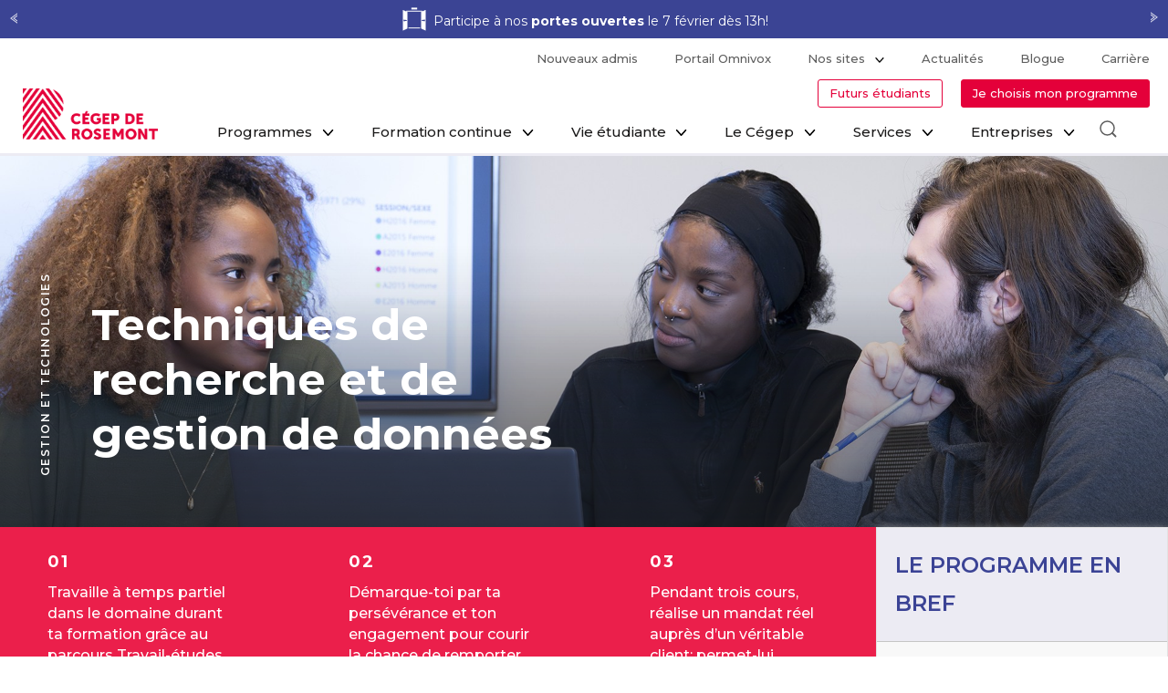

--- FILE ---
content_type: text/html; charset=UTF-8
request_url: https://www.crosemont.qc.ca/programme/techniques-de-recherche-et-gestion-de-donnees/
body_size: 63442
content:
<!doctype html>
<html lang="fr-CA" class="no-js">
<head>
    <!-- Required meta tags -->
    <meta charset="utf-8">
    <meta name="viewport" content="width=device-width, initial-scale=1, shrink-to-fit=no">
    <title>Techniques de recherche et de gestion de données | Cégep de Rosemont</title>
    <link href="//www.google-analytics.com" rel="dns-prefetch">
            <script src='https://www.google.com/recaptcha/api.js'></script>
        <meta http-equiv="X-UA-Compatible" content="IE=edge">
    <meta name="apple-mobile-web-app-capable" content="yes">
    <meta name="apple-mobile-web-app-status-bar-style" content="black-translucent">
    <link href="/assets/favicon.ico" rel="shortcut icon" type="image/x-icon" />
    <link href="https://www.crosemont.qc.ca/wp-content/themes/nv/assets/css/vendor/fontawesome-all.css" rel="stylesheet">
    <link href="https://www.crosemont.qc.ca/wp-content/themes/nv/assets/css/vendor/select2.min.css" rel="stylesheet"/>
    <link href="https://www.crosemont.qc.ca/wp-content/themes/nv/assets/css/vendor/lightslider.min.css" rel="stylesheet"/>
    <link href="https://www.crosemont.qc.ca/wp-content/themes/nv/assets/css/vendor/lightgallery.min.css" rel="stylesheet"/>
    <link href="https://www.crosemont.qc.ca/wp-content/themes/nv/assets/css/vendor/bootstrap-datepicker.min.css" rel="stylesheet"/>

        <!-- Google Tag Manager -->
    <script>(function(w,d,s,l,i){w[l]=w[l]||[];w[l].push({'gtm.start':
                new Date().getTime(),event:'gtm.js'});var f=d.getElementsByTagName(s)[0],
            j=d.createElement(s),dl=l!='dataLayer'?'&l='+l:'';j.async=true;j.src=
            'https://www.googletagmanager.com/gtm.js?id='+i+dl;f.parentNode.insertBefore(j,f);
        })(window,document,'script','dataLayer','GTM-K8J2QNR');</script>
    <!-- End Google Tag Manager -->
        <script>
            const POST_ID = '2696';
        </script>
    <meta name='robots' content='index, follow, max-image-preview:large, max-snippet:-1, max-video-preview:-1' />
	<style>img:is([sizes="auto" i], [sizes^="auto," i]) { contain-intrinsic-size: 3000px 1500px }</style>
	
	<!-- This site is optimized with the Yoast SEO plugin v26.1.1 - https://yoast.com/wordpress/plugins/seo/ -->
	<meta name="description" content="Tu aimes les statistiques, les sondages et l&#039;analyse de données? Suis la formation Techniques de recherche et de gestion de données du Cégep de Rosemont!" />
	<link rel="canonical" href="https://www.crosemont.qc.ca/programme/techniques-de-recherche-et-gestion-de-donnees/" />
	<meta property="og:locale" content="fr_CA" />
	<meta property="og:type" content="article" />
	<meta property="og:title" content="Techniques de recherche et de gestion de données | Cégep de Rosemont" />
	<meta property="og:description" content="Tu aimes les statistiques, les sondages et l&#039;analyse de données? Suis la formation Techniques de recherche et de gestion de données du Cégep de Rosemont!" />
	<meta property="og:url" content="https://www.crosemont.qc.ca/programme/techniques-de-recherche-et-gestion-de-donnees/" />
	<meta property="og:site_name" content="Cégep de Rosemont" />
	<meta property="article:modified_time" content="2025-12-22T14:37:11+00:00" />
	<meta property="og:image" content="https://www.crosemont.qc.ca/wp-content/uploads/2018/09/DSC_4769-Avec-accentuation-Bruit-Modifier.jpg" />
	<meta property="og:image:width" content="1920" />
	<meta property="og:image:height" content="1200" />
	<meta property="og:image:type" content="image/jpeg" />
	<meta name="twitter:label1" content="Estimation du temps de lecture" />
	<meta name="twitter:data1" content="1 minute" />
	<meta name="twitter:label2" content="Written by" />
	<meta name="twitter:data2" content="Cégep de Rosemont" />
	<script type="application/ld+json" class="yoast-schema-graph">{"@context":"https://schema.org","@graph":[{"@type":"WebPage","@id":"https://www.crosemont.qc.ca/programme/techniques-de-recherche-et-gestion-de-donnees/","url":"https://www.crosemont.qc.ca/programme/techniques-de-recherche-et-gestion-de-donnees/","name":"Techniques de recherche et de gestion de données | Cégep de Rosemont","isPartOf":{"@id":"https://www.crosemont.qc.ca/#website"},"primaryImageOfPage":{"@id":"https://www.crosemont.qc.ca/programme/techniques-de-recherche-et-gestion-de-donnees/#primaryimage"},"image":{"@id":"https://www.crosemont.qc.ca/programme/techniques-de-recherche-et-gestion-de-donnees/#primaryimage"},"thumbnailUrl":"https://www.crosemont.qc.ca/wp-content/uploads/2018/09/DSC_4769-Avec-accentuation-Bruit-Modifier.jpg","datePublished":"2018-09-07T13:52:04+00:00","dateModified":"2025-12-22T14:37:11+00:00","description":"Tu aimes les statistiques, les sondages et l'analyse de données? Suis la formation Techniques de recherche et de gestion de données du Cégep de Rosemont!","breadcrumb":{"@id":"https://www.crosemont.qc.ca/programme/techniques-de-recherche-et-gestion-de-donnees/#breadcrumb"},"inLanguage":"fr-CA","potentialAction":[{"@type":"ReadAction","target":["https://www.crosemont.qc.ca/programme/techniques-de-recherche-et-gestion-de-donnees/"]}]},{"@type":"ImageObject","inLanguage":"fr-CA","@id":"https://www.crosemont.qc.ca/programme/techniques-de-recherche-et-gestion-de-donnees/#primaryimage","url":"https://www.crosemont.qc.ca/wp-content/uploads/2018/09/DSC_4769-Avec-accentuation-Bruit-Modifier.jpg","contentUrl":"https://www.crosemont.qc.ca/wp-content/uploads/2018/09/DSC_4769-Avec-accentuation-Bruit-Modifier.jpg","width":1920,"height":1200},{"@type":"BreadcrumbList","@id":"https://www.crosemont.qc.ca/programme/techniques-de-recherche-et-gestion-de-donnees/#breadcrumb","itemListElement":[{"@type":"ListItem","position":1,"name":"Accueil","item":"https://www.crosemont.qc.ca/"},{"@type":"ListItem","position":2,"name":"Techniques de recherche et de gestion de données"}]},{"@type":"WebSite","@id":"https://www.crosemont.qc.ca/#website","url":"https://www.crosemont.qc.ca/","name":"Cégep de Rosemont","description":"Établissement d&#039;enseignement supérieur","potentialAction":[{"@type":"SearchAction","target":{"@type":"EntryPoint","urlTemplate":"https://www.crosemont.qc.ca/?s={search_term_string}"},"query-input":{"@type":"PropertyValueSpecification","valueRequired":true,"valueName":"search_term_string"}}],"inLanguage":"fr-CA"}]}</script>
	<!-- / Yoast SEO plugin. -->


<link rel='dns-prefetch' href='//js.hs-scripts.com' />
<script type="text/javascript">
/* <![CDATA[ */
window._wpemojiSettings = {"baseUrl":"https:\/\/s.w.org\/images\/core\/emoji\/16.0.1\/72x72\/","ext":".png","svgUrl":"https:\/\/s.w.org\/images\/core\/emoji\/16.0.1\/svg\/","svgExt":".svg","source":{"concatemoji":"https:\/\/www.crosemont.qc.ca\/wp-includes\/js\/wp-emoji-release.min.js"}};
/*! This file is auto-generated */
!function(s,n){var o,i,e;function c(e){try{var t={supportTests:e,timestamp:(new Date).valueOf()};sessionStorage.setItem(o,JSON.stringify(t))}catch(e){}}function p(e,t,n){e.clearRect(0,0,e.canvas.width,e.canvas.height),e.fillText(t,0,0);var t=new Uint32Array(e.getImageData(0,0,e.canvas.width,e.canvas.height).data),a=(e.clearRect(0,0,e.canvas.width,e.canvas.height),e.fillText(n,0,0),new Uint32Array(e.getImageData(0,0,e.canvas.width,e.canvas.height).data));return t.every(function(e,t){return e===a[t]})}function u(e,t){e.clearRect(0,0,e.canvas.width,e.canvas.height),e.fillText(t,0,0);for(var n=e.getImageData(16,16,1,1),a=0;a<n.data.length;a++)if(0!==n.data[a])return!1;return!0}function f(e,t,n,a){switch(t){case"flag":return n(e,"\ud83c\udff3\ufe0f\u200d\u26a7\ufe0f","\ud83c\udff3\ufe0f\u200b\u26a7\ufe0f")?!1:!n(e,"\ud83c\udde8\ud83c\uddf6","\ud83c\udde8\u200b\ud83c\uddf6")&&!n(e,"\ud83c\udff4\udb40\udc67\udb40\udc62\udb40\udc65\udb40\udc6e\udb40\udc67\udb40\udc7f","\ud83c\udff4\u200b\udb40\udc67\u200b\udb40\udc62\u200b\udb40\udc65\u200b\udb40\udc6e\u200b\udb40\udc67\u200b\udb40\udc7f");case"emoji":return!a(e,"\ud83e\udedf")}return!1}function g(e,t,n,a){var r="undefined"!=typeof WorkerGlobalScope&&self instanceof WorkerGlobalScope?new OffscreenCanvas(300,150):s.createElement("canvas"),o=r.getContext("2d",{willReadFrequently:!0}),i=(o.textBaseline="top",o.font="600 32px Arial",{});return e.forEach(function(e){i[e]=t(o,e,n,a)}),i}function t(e){var t=s.createElement("script");t.src=e,t.defer=!0,s.head.appendChild(t)}"undefined"!=typeof Promise&&(o="wpEmojiSettingsSupports",i=["flag","emoji"],n.supports={everything:!0,everythingExceptFlag:!0},e=new Promise(function(e){s.addEventListener("DOMContentLoaded",e,{once:!0})}),new Promise(function(t){var n=function(){try{var e=JSON.parse(sessionStorage.getItem(o));if("object"==typeof e&&"number"==typeof e.timestamp&&(new Date).valueOf()<e.timestamp+604800&&"object"==typeof e.supportTests)return e.supportTests}catch(e){}return null}();if(!n){if("undefined"!=typeof Worker&&"undefined"!=typeof OffscreenCanvas&&"undefined"!=typeof URL&&URL.createObjectURL&&"undefined"!=typeof Blob)try{var e="postMessage("+g.toString()+"("+[JSON.stringify(i),f.toString(),p.toString(),u.toString()].join(",")+"));",a=new Blob([e],{type:"text/javascript"}),r=new Worker(URL.createObjectURL(a),{name:"wpTestEmojiSupports"});return void(r.onmessage=function(e){c(n=e.data),r.terminate(),t(n)})}catch(e){}c(n=g(i,f,p,u))}t(n)}).then(function(e){for(var t in e)n.supports[t]=e[t],n.supports.everything=n.supports.everything&&n.supports[t],"flag"!==t&&(n.supports.everythingExceptFlag=n.supports.everythingExceptFlag&&n.supports[t]);n.supports.everythingExceptFlag=n.supports.everythingExceptFlag&&!n.supports.flag,n.DOMReady=!1,n.readyCallback=function(){n.DOMReady=!0}}).then(function(){return e}).then(function(){var e;n.supports.everything||(n.readyCallback(),(e=n.source||{}).concatemoji?t(e.concatemoji):e.wpemoji&&e.twemoji&&(t(e.twemoji),t(e.wpemoji)))}))}((window,document),window._wpemojiSettings);
/* ]]> */
</script>
<style id='wp-emoji-styles-inline-css' type='text/css'>

	img.wp-smiley, img.emoji {
		display: inline !important;
		border: none !important;
		box-shadow: none !important;
		height: 1em !important;
		width: 1em !important;
		margin: 0 0.07em !important;
		vertical-align: -0.1em !important;
		background: none !important;
		padding: 0 !important;
	}
</style>
<style id='co-authors-plus-coauthors-style-inline-css' type='text/css'>
.wp-block-co-authors-plus-coauthors.is-layout-flow [class*=wp-block-co-authors-plus]{display:inline}

</style>
<style id='co-authors-plus-avatar-style-inline-css' type='text/css'>
.wp-block-co-authors-plus-avatar :where(img){height:auto;max-width:100%;vertical-align:bottom}.wp-block-co-authors-plus-coauthors.is-layout-flow .wp-block-co-authors-plus-avatar :where(img){vertical-align:middle}.wp-block-co-authors-plus-avatar:is(.alignleft,.alignright){display:table}.wp-block-co-authors-plus-avatar.aligncenter{display:table;margin-inline:auto}

</style>
<style id='co-authors-plus-image-style-inline-css' type='text/css'>
.wp-block-co-authors-plus-image{margin-bottom:0}.wp-block-co-authors-plus-image :where(img){height:auto;max-width:100%;vertical-align:bottom}.wp-block-co-authors-plus-coauthors.is-layout-flow .wp-block-co-authors-plus-image :where(img){vertical-align:middle}.wp-block-co-authors-plus-image:is(.alignfull,.alignwide) :where(img){width:100%}.wp-block-co-authors-plus-image:is(.alignleft,.alignright){display:table}.wp-block-co-authors-plus-image.aligncenter{display:table;margin-inline:auto}

</style>
<style id='safe-svg-svg-icon-style-inline-css' type='text/css'>
.safe-svg-cover{text-align:center}.safe-svg-cover .safe-svg-inside{display:inline-block;max-width:100%}.safe-svg-cover svg{fill:currentColor;height:100%;max-height:100%;max-width:100%;width:100%}

</style>
<link rel='stylesheet' id='jet-engine-frontend-css' href='https://www.crosemont.qc.ca/wp-content/plugins/jet-engine/assets/css/frontend.css' media='all' />
<link rel='stylesheet' id='ipanorama_ipanorama-css' href='https://www.crosemont.qc.ca/wp-content/plugins/ipanorama/lib/ipanorama.css' media='all' />
<link rel='stylesheet' id='wp-mcm-styles-css' href='https://www.crosemont.qc.ca/wp-content/plugins/wp-media-category-management/css/wp-mcm-styles.css' media='all' />
<link rel='stylesheet' id='nv-css' href='https://www.crosemont.qc.ca/wp-content/themes/nv/assets/css/styles.css' media='all' />
<link rel='stylesheet' id='nv_custom-css' href='https://www.crosemont.qc.ca/wp-content/themes/nv/assets/css/custom.css' media='all' />
<link rel='stylesheet' id='elementor-frontend-css' href='https://www.crosemont.qc.ca/wp-content/plugins/elementor/assets/css/frontend.min.css' media='all' />
<link rel='stylesheet' id='widget-heading-css' href='https://www.crosemont.qc.ca/wp-content/plugins/elementor/assets/css/widget-heading.min.css' media='all' />
<link rel='stylesheet' id='widget-divider-css' href='https://www.crosemont.qc.ca/wp-content/plugins/elementor/assets/css/widget-divider.min.css' media='all' />
<link rel='stylesheet' id='e-popup-css' href='https://www.crosemont.qc.ca/wp-content/plugins/elementor-pro/assets/css/conditionals/popup.min.css' media='all' />
<link rel='stylesheet' id='elementor-post-19887-css' href='https://www.crosemont.qc.ca/wp-content/uploads/elementor/css/post-19887.css' media='all' />
<link rel='stylesheet' id='elementor-post-47676-css' href='https://www.crosemont.qc.ca/wp-content/uploads/elementor/css/post-47676.css' media='all' />
<link rel='stylesheet' id='tablepress-default-css' href='https://www.crosemont.qc.ca/wp-content/plugins/tablepress/css/build/default.css' media='all' />
<style id='tablepress-default-inline-css' type='text/css'>
.tablepress thead th,.tablepress tfoot th{background-color:#E4003A!important}
</style>
<link rel='stylesheet' id='gca-column-styles-css' href='https://www.crosemont.qc.ca/wp-content/plugins/genesis-columns-advanced/css/gca-column-styles.css' media='all' />
<link rel='stylesheet' id='font-awesome-css' href='https://www.crosemont.qc.ca/wp-content/plugins/elementor/assets/lib/font-awesome/css/font-awesome.min.css' media='all' />
<link rel='stylesheet' id='dkpdf-frontend-css' href='https://www.crosemont.qc.ca/wp-content/plugins/dk-pdf/assets/css/frontend.css' media='all' />
<link rel='stylesheet' id='crosemont-elementor-css' href='https://www.crosemont.qc.ca/wp-content/plugins/crosemont-elementor/dist/assets/css/style.css' media='all' />
<script type="text/javascript" src="https://www.crosemont.qc.ca/wp-content/themes/nv/assets/js/headscripts.js" id="headscripts-js"></script>
<script type="text/javascript" src="https://www.crosemont.qc.ca/wp-includes/js/jquery/jquery.min.js" id="jquery-core-js"></script>
<script type="text/javascript" src="https://www.crosemont.qc.ca/wp-content/plugins/crosemont-elementor/dist/assets/js/rosemont-elementor.js" id="crosemont-elementor-js"></script>
<script type="text/javascript" id="whp4154front.js8633-js-extra">
/* <![CDATA[ */
var whp_local_data = {"add_url":"https:\/\/www.crosemont.qc.ca\/wp-admin\/post-new.php?post_type=event","ajaxurl":"https:\/\/www.crosemont.qc.ca\/wp-admin\/admin-ajax.php"};
/* ]]> */
</script>
<script type="text/javascript" src="https://www.crosemont.qc.ca/wp-content/plugins/wp-security-hardening/modules/js/front.js" id="whp4154front.js8633-js"></script>
<link rel="https://api.w.org/" href="https://www.crosemont.qc.ca/wp-json/" /><link rel="alternate" title="oEmbed (JSON)" type="application/json+oembed" href="https://www.crosemont.qc.ca/wp-json/oembed/1.0/embed?url=https%3A%2F%2Fwww.crosemont.qc.ca%2Fprogramme%2Ftechniques-de-recherche-et-gestion-de-donnees%2F" />
<link rel="alternate" title="oEmbed (XML)" type="text/xml+oembed" href="https://www.crosemont.qc.ca/wp-json/oembed/1.0/embed?url=https%3A%2F%2Fwww.crosemont.qc.ca%2Fprogramme%2Ftechniques-de-recherche-et-gestion-de-donnees%2F&#038;format=xml" />
			<!-- DO NOT COPY THIS SNIPPET! Start of Page Analytics Tracking for HubSpot WordPress plugin v11.3.21-->
			<script class="hsq-set-content-id" data-content-id="blog-post">
				var _hsq = _hsq || [];
				_hsq.push(["setContentType", "blog-post"]);
			</script>
			<!-- DO NOT COPY THIS SNIPPET! End of Page Analytics Tracking for HubSpot WordPress plugin -->
			<script type="text/javascript">window.gdprAppliesGlobally=true;(function(){function n(e){if(!window.frames[e]){if(document.body&&document.body.firstChild){var t=document.body;var r=document.createElement("iframe");r.style.display="none";r.name=e;r.title=e;t.insertBefore(r,t.firstChild)}else{setTimeout(function(){n(e)},5)}}}function e(r,a,o,c,d){function e(e,t,r,n){if(typeof r!=="function"){return}if(!window[a]){window[a]=[]}var i=false;if(d){i=d(e,n,r)}if(!i){window[a].push({command:e,version:t,callback:r,parameter:n})}}e.stub=true;e.stubVersion=2;function t(n){if(!window[r]||window[r].stub!==true){return}if(!n.data){return}var i=typeof n.data==="string";var e;try{e=i?JSON.parse(n.data):n.data}catch(t){return}if(e[o]){var a=e[o];window[r](a.command,a.version,function(e,t){var r={};r[c]={returnValue:e,success:t,callId:a.callId};if(n.source){n.source.postMessage(i?JSON.stringify(r):r,"*")}},a.parameter)}}if(typeof window[r]!=="function"){window[r]=e;if(window.addEventListener){window.addEventListener("message",t,false)}else{window.attachEvent("onmessage",t)}}}e("__tcfapi","__tcfapiBuffer","__tcfapiCall","__tcfapiReturn");n("__tcfapiLocator");(function(e,t){var r=document.createElement("link");r.rel="preconnect";r.as="script";var n=document.createElement("link");n.rel="dns-prefetch";n.as="script";var i=document.createElement("link");i.rel="preload";i.as="script";var a=document.createElement("script");a.id="spcloader";a.type="text/javascript";a["async"]=true;a.charset="utf-8";var o="https://sdk.privacy-center.org/"+e+"/loader.js?target_type=notice&target="+t;if(window.didomiConfig&&window.didomiConfig.user){var c=window.didomiConfig.user;var d=c.country;var s=c.region;if(d){o=o+"&country="+d;if(s){o=o+"&region="+s}}}r.href="https://sdk.privacy-center.org/";n.href="https://sdk.privacy-center.org/";i.href=o;a.src=o;var f=document.getElementsByTagName("script")[0];f.parentNode.insertBefore(r,f);f.parentNode.insertBefore(n,f);f.parentNode.insertBefore(i,f);f.parentNode.insertBefore(a,f)})("82166672-f9a4-45db-a7eb-2e60edcc693c","qFLiMJDR")})();</script>
<meta name="generator" content="Elementor 3.32.4; features: e_font_icon_svg, additional_custom_breakpoints; settings: css_print_method-external, google_font-disabled, font_display-auto">
<style>

/* Fix hero mobile */
@media screen and (max-width: 782px) {
html:not(.ios) .hero, html:not(.ios) .hero__mini {
			background-attachment: inherit; }
}
	
/* Fix pour chevrons sur liens */
body.programme-template-default li.testimonial button, .modal-content .mr-auto { width: 100%; text-align: left; }
	
/* Masquer bouton sur modal enseignants et témoignages */
body.page-id-2180 .student-modal .program-link, body.page-id-1814 .joueur-modal .program-link { display: none; }
	
/* Fix sur les liens dans le thème nventive */
.link { line-height: inherit; }
	
/* Style pour le footer */
@media (max-width: 991.98px) { 
	.sub-footer > a { line-height: 1.5em; margin: 0.25rem 0; }
	.sub-footer > ul { border-bottom: 1px solid #6D72A2; margin: 15px; padding-bottom: 15px; }
}
.sub-footer { border-top: none; background: #202451; padding-bottom: 20px; }
a.hr-footer-element { color: #ffffff; }
@media (min-width: 991.99px) { 
	a.hr-footer-element::before { content: '|'; padding: 0 10px; } 
}
.sub-footer > a, .sub-footer ul li a { font-size: 12px; }
.sub-footer ul li:not(:first-child):before { padding: 0 5px; font-size: 12px; }
.hr-footer-access-icon::before { content: ''; background: url('https://www.crosemont.qc.ca/wp-content/uploads/2023/10/icon-footer-accessibe.png'); background-size: cover; width: 20px; height: 20px; display: inline-block; position: relative; top: 5px; margin-right: 5px; margin-top: -6px; }
.hr-footer-access-icon::after { content: ' >'; font-weight: bold; }

/* Fix pour les onglets verticaux dans les pages Wordpress */
.side-menu .btn.btn-white { border-bottom: 1px solid #eeeeee; }
.side-menu .btn.btn-white:first-child { border-top: 1px solid #eeeeee; }
.side-menu .nav { display: block; }
.side-menu-container .side-menu a.btn { padding: 15px 15px; }

/* Fix btn Lire la suite */
.blog-post .button-animated .btn { display: inline-flex; } 
.blog-post .btn { width: auto; }
	
/* Masquer le bloc Élève d'un jour */
body.enseignant-template-default .row.bloc-wrapper:last-child, body.page-template-default .row.bloc-wrapper:last-child { display:none; }
	
/* Hero banner moins longue */
@media (min-width: 992px) { .hero.container-wide.row { 
	height: 60vh !important;
	background-attachment: scroll, scroll;
} 
} 

/* Déplacer X de fermeture du popup dans le haut */
.sgpb-popup-close-button-1 { bottom: inherit !important; top: 9px !important; }

/* Bordure sous l'entête  */
.header #sticky-header { border-bottom: 3px solid #ecebf3; padding-bottom: 0; }
	
</style>
<style>
	
/* Masquer lien grille de cours PDF */
.dkpdf-button-container { display:none; }
	
/* Fix marge Programme en bref */
.list-cheminement .sidebar-libelle { padding-right: 10px; }

/* Séparation pour le Programme en bref > Admission */	
.sidebar-programme .sidebar-libelle hr { margin-top: 4px; margin-bottom: 4px; }
	
/* Fix gras en rose */	
.tabs .tab-content p strong { color: inherit; }
	
/* Bulle de chat */
.hs-messages-mobile footer #hubspot-messages-iframe-container, #hubspot-messages-iframe-container.widget-align-right {
	bottom: 70px !important;
}
	
/* Alignement photo banner hero */
@media (min-width: 992px) {
	.hero, .hero__mini { background-position: inherit; }
}
	
/* Ajustement aux styles wysiwyg */
.programme-template-default .program-wrapper .wysiwyg p { margin-bottom: 1.3em; }
.programme-template-default .program-wrapper .wysiwyg ul, .programme-template-default .program-wrapper .wysiwyg ol { columns: 1; margin: 0px; }
.programme-template-default .program-wrapper .wysiwyg h3 { color: #3b4395; font-weight: 700 !important; margin-top: 0 !important; }
.programme-template-default .program-wrapper .wysiwyg h3:not(:first-child) { margin-top: 2em !important; }	
.programme-template-default .program-wrapper .wysiwyg .prog-stat { color: #e4003a; font-weight: 700; margin-top: 32px; font-size: 32px; }
	
</style>
			<style>
				.e-con.e-parent:nth-of-type(n+4):not(.e-lazyloaded):not(.e-no-lazyload),
				.e-con.e-parent:nth-of-type(n+4):not(.e-lazyloaded):not(.e-no-lazyload) * {
					background-image: none !important;
				}
				@media screen and (max-height: 1024px) {
					.e-con.e-parent:nth-of-type(n+3):not(.e-lazyloaded):not(.e-no-lazyload),
					.e-con.e-parent:nth-of-type(n+3):not(.e-lazyloaded):not(.e-no-lazyload) * {
						background-image: none !important;
					}
				}
				@media screen and (max-height: 640px) {
					.e-con.e-parent:nth-of-type(n+2):not(.e-lazyloaded):not(.e-no-lazyload),
					.e-con.e-parent:nth-of-type(n+2):not(.e-lazyloaded):not(.e-no-lazyload) * {
						background-image: none !important;
					}
				}
			</style>
			

<style>
    .table-responsive table{
        border-collapse: collapse;
        border-spacing: 0;
        table-layout: auto;
        padding: 0;
        width: 100%;
        max-width: 100%;
        margin: 0 auto 20px auto;
    }

    .table-responsive {
        overflow-x: auto;
        min-height: 0.01%;
        margin-bottom: 20px;
    }

    .table-responsive::-webkit-scrollbar {
        width: 10px;
        height: 10px;
    }
    .table-responsive::-webkit-scrollbar-thumb {
        background: #dddddd;
        border-radius: 2px;
    }
    .table-responsive::-webkit-scrollbar-track-piece {
        background: #fff;
    }

    @media (max-width: 992px) {
        .table-responsive table{
            width: auto!important;
            margin:0 auto 15px auto!important;
        }
    }

    @media screen and (max-width: 767px) {
        .table-responsive {
            width: 100%;
            margin-bottom: 15px;
            overflow-y: hidden;
            -ms-overflow-style: -ms-autohiding-scrollbar;
        }
        .table-responsive::-webkit-scrollbar {
            width: 5px;
            height: 5px;
        }

    }


    @media screen and (min-width: 1200px) {
        .table-responsive .table {
            max-width: 100%!important;
        }
    }
    .wprt-container .table > thead > tr > th,
    .wprt-container .table > tbody > tr > th,
    .wprt-container .table > tfoot > tr > th,
    .wprt-container .table > thead > tr > td,
    .wprt-container .table > tbody > tr > td,
    .wprt-container .table > tfoot > tr > td,
    .wprt-container .table > tr > td{
        border: 1px solid #dddddd!important;
    }

    .wprt-container .table > thead > tr > th,
    .wprt-container .table > tbody > tr > th,
    .wprt-container .table > tfoot > tr > th,
    .wprt-container .table > thead > tr > td,
    .wprt-container .table > tbody > tr > td,
    .wprt-container .table > tfoot > tr > td,
    .wprt-container .table > tr > td{
        padding-top: 8px!important;
        padding-right: 8px!important;
        padding-bottom: 8px!important;
        padding-left: 8px!important;
        vertical-align: middle;
        text-align: left;
    }

    .wprt-container .table-responsive .table tr:nth-child(odd) {
        background-color: #ffffff!important;
    }

    .wprt-container .table-responsive .table tr:nth-child(even){
        background-color: #ffffff!important;
    }

    .wprt-container .table-responsive .table thead+tbody tr:nth-child(even) {
        background-color: #ffffff!important;
    }

    .wprt-container .table-responsive .table thead+tbody tr:nth-child(odd){
        background-color: #ffffff!important;
    }
        .wprt-container .table-responsive .table:not(.not-head-style) > *:first-child > tr:first-child,
    .wprt-container .table-responsive .table:not(.not-head-style) > *:first-child > tr:first-child td,
    .wprt-container .table-responsive .table:not(.not-head-style) > *:first-child > tr:first-child th{
        background-color: #ededed!important;
        color: #000000!important;
    }
    
    
    .table-responsive table p {
        margin: 0!important;
        padding: 0!important;
    }

    .table-responsive table tbody tr td, .table-responsive table tbody tr th{
        background-color: inherit!important;
    }

</style>

    </head>
<body class="wp-singular programme-template-default single single-programme postid-2696 wp-theme-nv techniques-de-recherche-et-gestion-de-donnees elementor-default elementor-kit-19887">
<noscript><iframe src="https://www.googletagmanager.com/ns.html?id=GTM-K8J2QNR"
                  height="0" width="0" style="display:none;visibility:hidden"></iframe></noscript>

<!-- wrapper -->
<div id="main-container-main" class="wrapper has-bande-noire">
    <style>
        .has-bande-noire .hero.container-wide {
            background-position-y: calc(50% + 40px);
        }

        .bande-noire {
            position: relative;
            background-color: #3b4494;
            width: 100%;
            color: #FFF;
            overflow: hidden;
            white-space: nowrap;
            height: 42px;
            text-align: center;
        }

        .bande-noire.sticky {
            position: fixed;
            top: 0;
            left: 0;
            z-index: 1800;
        }

        .bande-noire ul {
            position: relative;
            padding: 7px 0 0;
            margin-bottom: 0;
            overflow: hidden;
            display: inline-block;
        }

        .bande-noire ul li {
            display: inline-block;
            line-height: 20px;
            width: auto;
            text-align: center;
            overflow: hidden;
            padding: 0 30px;
            height: 26px;
        }

        .bande-noire ul li img {
            height: 30px;
            top: -2px;
            position: relative;
            margin-right: 5px;
        }

        .bande-noire ul li.first {
            border-right: 1px solid #FFF;
        }

        .bande-noire ul li.first:only-child {
            border-right: none;
        }

        .bande-noire ul li.single {
            width: 100%;
        }

        .bande-noire ul li a {
            color: #FFF;
            display: inline-block;
            white-space: normal;
        }

        .bande-noire a.control_prev, .bande-noire a.control_next {
            position: absolute;
            top: calc(50% - 15px);
            padding: 0 10px;
            z-index: 999;
            display: block;
            color: #fff;
            text-decoration: none;
            font-size: 18px;
            opacity: 0.8;
            cursor: pointer;
        }

        .bande-noire a.control_prev:hover, a.control_next:hover {
            opacity: 1;
        }

        .bande-noire a.control_next {
            right: 0;
        }

        .bande-noire a.control_prev {
            transform: rotate(180deg);
        }

        .bande-noire a.control_prev.count-1, a.control_next.count-1,
        .bande-noire a.control_prev.count-2, a.control_next.count-2
        {
            display: none;
        }

        .bn-container {
            overflow: hidden;
            display: inline-block;
            opacity: 0;
        }

        #menu-main-menu .btn {
            height: 36px;
            transform: translateY(8px);
            display: none;
        }

        #menu-main-menu .btn:hover {
            background-color: #d31b43;
            border-color: #d31b43;
        }

        #menu-main-menu .btn a {
            font-size: 12.4px;
            padding: 8px;
            margin: 0;
            width: 192px;
        }

        .navbar.top-right.sticky {
            margin-top: 0;
        }

        .has-bande-noire .navbar.top-right.sticky {
            margin-top: 42px;
            min-height: 43px;
            position: fixed;
            top: 0;
            left: 0;
            z-index: 2100;
        }

        .has-bande-noire .navbar.secondary-menu2.top-right.sticky {
            margin-top: 42px;
        }

        .has-bande-noire .navbar.secondary-menu2.top-right.sticky.scrolled-up {
            margin-top: 82px;
        }

        .navbar.primary-menu2.sticky {
            z-index: 2200 !important;
            visibility: hidden;
        }

        .navbar.primary-menu2.sticky.scrolled-up {
            visibility: visible;
        }

        #sticky-header.sticky {
            z-index: 2150 !important;
        }

        @media screen and (min-width: 992px) {
            #sticky-header.sticky {
                margin-top: 30px !important;
            }

            .header .sticky .navbar-brand img {
                top: -33px !important;
            }

            #sticky-header.sticky.scrolled-up {
                margin-top: 69px !important;
                z-index: 1999;
            }

            .navbar.secondary-menu2.top-right.sticky {
                margin-top: 0px !important;
            }

            .navbar.secondary-menu2 {
                padding-bottom: 1px !important;
            }

            .has-bande-noire .navbar.secondary-menu2.top-right.sticky {
                margin-top: 42px !important;
            }

            .navbar.secondary-menu2.top-right.sticky.scrolled-up {
                margin-top: 39px !important;
            }

            .has-bande-noire .navbar.secondary-menu2.top-right.sticky.scrolled-up {
                margin-top: 82px !important;
            }

            .has-bande-noire #sticky-header.sticky {
                margin-top: 72px !important;
            }

            .has-bande-noire #sticky-header.sticky.scrolled-up {
                margin-top: 112px !important;
            }
        }

        @media screen and (min-width: 992px) and (max-width: 1199px){
            .header .sticky .navbar-brand img {
                top: -13px !important;
            }
        }

        .navbar.top-right.sticky.scrolled-up {
            z-index: 2100;
        }

        @media screen and (max-width: 992px) {
            body.page-template-default .has-bande-noire #sticky-header.sticky {
                margin-top: 54px !important;
            }

            .header #sticky-header.sticky .navbar {
                margin-top: 0px !important;
            }
        }

        @media screen and (min-width: 992px) {
            .header #sticky-header.sticky .main-menu .navbar-nav {
                margin-top: 15px;
            }
        }

        @media screen and (min-width: 992px) and (max-width: 992px){
            body.page-template-default #sticky-header.sticky {
                margin-top: 54px !important;
            }

            .has-bande-noire .navbar.secondary-menu2.top-right.sticky {
                margin-top: 54px !important;
            }

            body.page-template-default #sticky-header.sticky.scrolled-up {
                margin-top: 84px !important;
            }

            .has-bande-noire #sticky-header.sticky {
                margin-top: 99px !important;
            }

            body.page-template-default .has-bande-noire #sticky-header.sticky.scrolled-up {
                margin-top: 139px !important;
            }

            body.programme-template-default .has-bande-noire #sticky-header.sticky.scrolled-up {
                margin-top: 139px !important;
            }

            .has-bande-noire .navbar.primary-menu2.sticky.scrolled-up {
                margin-top: 54px !important;
            }

            .has-bande-noire .navbar.secondary-menu2.top-right.sticky.scrolled-up {
                margin-top: 94px !important;
            }

            body.page-template-default .has-bande-noire #sticky-header.sticky {
                margin-top: 99px !important;
            }

            .header .main-menu .navbar-nav {
                margin-top: 15px !important;
            }

            .header #sticky-header.sticky .main-menu .navbar-nav {
                margin-top: 15px !important;
            }

            .header .navbar-brand img {
                top: -12px !important;
            }

            .header .sticky .navbar-brand img {
                top: -12px !important;
            }
        }

        @media screen and (min-width: 1200px) {
            .header #sticky-header.sticky .main-menu .navbar-nav {
                max-width: 1230px!important;
            }
        }

        @media screen and (max-width: 1280px) {
            .bande-noire a.control_prev.count-2, a.control_next.count-2
            {
                display: inherit;
            }

            .bn-container {
                width: 85% !important;
                max-height: 100%;
                height: 100%;
                margin-top: 2px;
            }

            .bande-noire ul {
                width: 100%;
                padding: 0;
                max-height: 50px;
                height: 100%;
                display: block;
            }

            .bande-noire ul li {
                width: 100%;
                padding: 0;
                font-size: 14px;
                line-height: 16px;
                height: auto;
                vertical-align: top;
            }

            .bande-noire ul li a {
                text-align: left;
                position: relative;
                top: 50%;
                transform: translate(0, -50%);
            }

            .bande-noire ul li a:not(:first-child) {
                padding-left: 36px;
            }

            .bande-noire a.control_next {
                right: 0 !important;
            }

            .bande-noire a.control_prev {
                left: 0 !important;
            }

            .bande-noire ul li.first {
                border-right: none;
                height: 100%;
            }

            .bande-noire ul li img {
                position: absolute;
                top: 4px;
            }

            #hero-header .container-wide .title-bottom .titlewrapper .title h2 {
                display: none !important;
            }
        }

        @media screen and (max-width: 992px) {
            .bande-noire {
                height: 54px;
            }

            .bande-noire ul li img {
                position: absolute;
                top: 8px;
            }
        }

        .bande-noire.sticky {
            z-index: 2800;
        }

        @media screen and (max-width: 768px) {
            .bande-noire.sticky {
                z-index: 1800 !important;
            }
        }

        @media screen and (max-width: 992px) {
            .bande-noire.sticky {
                z-index: 1800 !important;
            }
        }

        .hideDropdown {
            display: none !important;
        }

        #dropdownmenu-container {
            top: 0px;
            z-index: 1900;
            position: relative;
            background-color: #fff;
        }

        .hideBoxShadow {
            box-shadow: none !important;
        }

        .heroLinearGradient {
            background-image: linear-gradient(to bottom, rgba(0, 0, 0, 0) 0, rgba(11, 11, 13, 0) 37%, rgba(29, 31, 36, .5) 100%) !important;
        }

        .display-flex {
            display: flex;
        }

        @media (min-width: 992px) {
            .header .main-menu .navbar-nav > .menu-item {
                margin: 0px 0px 0px 0px;
            }

            .header .main-menu .navbar-nav>.menu-item > a {
                margin-top: 0px;
                padding: 0px 20px 0px;
            }

            .sticky .search-item .search-btn {
                padding: 0px 0 0 !important;
                padding-left: 0px !important;
            }

            .header .main-menu .dropdown-menu .dropdown-menu span.text-photo:active, 
            .header .main-menu .dropdown-menu .dropdown-menu span.text-photo:focus, 
            .header .main-menu .dropdown-menu .dropdown-menu span.text-photo:hover {
                background-color: #3b4395;
                color: #FFF;
            }

            .header .main-menu .nav-photo .text-photo {
                float: right;
            }

            .header .main-menu .navbar-nav {
                padding-bottom: 0px;
            }
        }

    </style>

    <script>
        jQuery(document).ready(function ($) {
            var $slides = $('.bande-noire ul li');

            var slideWidth = $slides.width();
            var slideCount = $slides.length;
            var timer = 4000;

            function calculateContainerWidth() {
                var containerWidth = 0;
                $('.bande-noire ul li').each(function(i, li) {
                    if (i < 2) {
                        containerWidth += $(li).outerWidth();
                    }
                });
                $('.bn-container').css('width', containerWidth + 'px');

                var offset = ($('body').width() - containerWidth) / 2 - 50;

                $('.control_prev').css('left', offset + 'px');
                $('.control_next').css('right', offset + 'px');

                $('.bn-container').css('opacity', 1);
            }

            function moveLeft() {
                $('.bande-noire ul').animate({
                    left: + slideWidth
                }, 200, function () {
                    $('.bande-noire ul li:last-child').prependTo('.bande-noire ul');
                    $('.bande-noire ul').css('left', '');
                    $('.bande-noire ul li').removeClass('first');
                    $('.bande-noire ul li:first-child').addClass('first');
                    calculateContainerWidth();
                });
            }

            function moveRight() {
                $('.bande-noire ul').animate({
                    left: - slideWidth
                }, 200, function () {
                    $('.bande-noire ul li:first-child').appendTo('.bande-noire ul');
                    $('.bande-noire ul').css('left', '');
                    $('.bande-noire ul li').removeClass('first');
                    $('.bande-noire ul li:first-child').addClass('first');
                    calculateContainerWidth();
                });
            }

            $('a.control_prev').click(function (e) {
                clearInterval(interval);
                moveLeft();
                interval = setInterval(function () {
                    if (slideCount >= 2) {
                        moveRight();
                    }
                }, timer);
                e.preventDefault();
            });

            $('a.control_next').click(function (e) {
                clearInterval(interval);
                moveRight();
                interval = setInterval(function () {
                    if (slideCount >= 2) {
                        moveRight();
                    }
                }, timer);
                e.preventDefault();
            });

            calculateContainerWidth();

            var interval;

            var maxSlides = 1;
            if ($(window).width() > 1280) {
                maxSlides = 2;
            }

            interval = setInterval(function () {
                if (slideCount > maxSlides) {
                    moveRight();
                }
            }, timer);

            $(window).focus(function() {
                if (!interval) {
                    interval = setInterval(function () {
                        if (slideCount > maxSlides) {
                            moveRight();
                        }
                    }, timer);
                }
            });

            $(window).blur(function() {
                clearInterval(interval);
                interval = 0;
            });

            var lastScrollTop = 0;
            var eLastScrollTop = 0;
            var scrollPositionOnMenuOpen = 0;
            var direction = '';
            var timeout;

            //++++++ START default position for dropdown menu
            var initialPosition = 120 + 27;
            var dropDownContainerBottom = initialPosition + 700;
            var dropdownCurrentPosition = initialPosition;
            var selectedDropdownMenu;
            //++++++ END default position for dropdown menu

            // Create a new container for the active dropdown
            $('#sticky-header').after('<div id="dropdownmenu-container" style="z-index: 1900; position: absolute; width: 100%;"></div>');
            $('#dropdownmenu-container').hide();
            $('#dropdownmenu-container .main-menu .navbar-nav > .menu-item').css('margin-top', '0px !important');

            $('.tabs .tab-content').addClass('tab-content-click-down-full');
            $('.header #sticky-header .navbar').addClass('remove-shadow');

            $(window).scroll(function(event){
                var st = $(this).scrollTop();

                $('.sidebar-programme').removeClass('fix-top');
               
                $('.program-tabs-menu').removeClass('sticked-up');
                $('.program-tabs-menu').removeClass('sticked-down');
                $('.sidebar-programme').removeClass('is_stuck_up');
                $('.sidebar-programme').removeClass('is_stuck_down');

                if ( $('#sticky-header').css('margin-top').slice(0, -2) > 35 ) { 
                    if ($('.program-tabs-menu').hasClass('sticked-down-full')) {
                        $('.program-tabs-menu').removeClass('sticked-down-full');
                        $('.program-tabs-menu').addClass('sticked-up-full');
                    } else if (!$('.program-tabs-menu').hasClass('sticked-down-full') && !$('.program-tabs-menu').hasClass('sticked-up-full')){
                        $('.program-tabs-menu').addClass('sticked-up');
                    }

                    if ($('.sidebar-programme').hasClass('is_stuck_down_full')) {
                        $('.sidebar-programme').removeClass('is_stuck_down_full');
                        $('.sidebar-programme.is_stuck').addClass('is_stuck_up_full');
                    } else if (!$('.sidebar-programme').hasClass('is_stuck_down_full') && !$('.sidebar-programme').hasClass('is_stuck_up_full')){
                        $('.sidebar-programme.is_stuck').addClass('is_stuck_up');
                    }
                } else {
                    if (!$('.program-tabs-menu').hasClass('sticked')) {
                        $('.program-tabs-menu').addClass('sticked-down-full');
                    } else if ($('.program-tabs-menu').hasClass('sticked-up-full')) {
                        $('.program-tabs-menu').removeClass('sticked-up-full');
                        $('.program-tabs-menu').addClass('sticked-down-full');
                    } else if (!$('.program-tabs-menu').hasClass('sticked-down-full') && !$('.program-tabs-menu').hasClass('sticked-up-full')){
                        $('.program-tabs-menu').addClass('sticked-down');
                    }

                    if (!$('.program-tabs-menu').hasClass('sticked') && $('.sidebar-programme').hasClass('is_stuck')) {
                        $('.sidebar-programme.is_stuck').addClass('is_stuck_down_full');
                    } else if ($('.sidebar-programme').hasClass('is_stuck_up_full')) {
                        $('.sidebar-programme').removeClass('is_stuck_up_full');
                        $('.sidebar-programme.is_stuck').addClass('is_stuck_down_full');
                    } else if (!$('.sidebar-programme').hasClass('is_stuck_down_full') && !$('.sidebar-programme').hasClass('is_stuck_up_full')){
                        $('.sidebar-programme.is_stuck').addClass('is_stuck_down');
                    }
                }

                if (st > lastScrollTop) {
                    if (direction !== 'down') {
                        direction = 'down';
                        $('#sticky-header').removeClass('scrolled-up');
                        $('body').removeClass('scrolled-up');
                        $('.navbar.top-right').removeClass('scrolled-up');
                    }
                } else {
                    if(direction !== 'up') {
                        direction = 'up';
                        clearTimeout(timeout);
                        $('#sticky-header').addClass('scrolled-up');
                        $('.navbar.top-right').addClass('scrolled-up');
                        $('body').addClass('scrolled-up');
                    }
                }

                lastScrollTop = st;

                // Initial dropdown position calculation
                dropdownCurrentPosition = parseInt(lastScrollTop) -20;

                // Initial dropdown position calculation
                if (dropdownCurrentPosition < initialPosition) {
                    dropdownCurrentPosition = initialPosition;
                }

                // Set initial dropdown container position
                if ($('#dropdownmenu-container').is(':hidden')) {
                    $('#dropdownmenu-container').css('top', dropdownCurrentPosition + 'px');
                    $('#sticky-header.sticky > nav.navbar:first').addClass('hideBoxShadow');
                }

                // Remove the dropdown menu on scroll up
                if ( (direction === 'up') ) {
                    eLastScrollTop = 0;

                    if ( $('#sticky-header').hasClass('sticky') ) {
                        dropdownCurrentPosition = parseInt(lastScrollTop);
                    }

                    $('#dropdownmenu-container').fadeOut(600);
                    $('#menu-main-menu li.menu-item a.nav-link').removeClass('active');
                    $('#sticky-header.sticky > nav.navbar:first').removeClass('hideBoxShadow');
                }

                if ( ((lastScrollTop > dropDownContainerBottom) && direction === 'down') ) {
                    if (eLastScrollTop == 0) {
                        eLastScrollTop = lastScrollTop;
                    }

                    if (lastScrollTop > (eLastScrollTop + 700) && selectedDropdownMenu) {
                        selectedDropdownMenu.find('a.nav-link:first').removeClass('active');
                        $('#sticky-header.sticky > nav.navbar:first').removeClass('hideBoxShadow');
                    }
                }
            });

            $('.program-tabs-menu ul.nav-tabs li.nav-item').on('click', function() {
                $('.sidebar-programme').addClass('fix-top');
            });

            //++++++ START move the active dropdown menu out of the sticky header because of the fix position
            $('body').on('click', '#menu-main-menu > li.menu-item', function (e) {

                if (!$('#dropdownmenu-container').is(':hidden') && $(this).find('a.nav-link:first').hasClass('active')) {
                    $(this).find('a.nav-link:first').removeClass('active');
                    $('#sticky-header.sticky > nav.navbar:first').removeClass('hideBoxShadow');
                    $('#dropdownmenu-container').fadeOut(600);

                } else {
                    // Init last scroll top
                    eLastScrollTop = 0;
                    scrollPositionOnMenuOpen = lastScrollTop;

                    if ( $('#sticky-header').hasClass('sticky') ) {
                        if ($('body').hasClass('page-template') && direction == 'down') {
                            dropdownCurrentPosition = parseInt(lastScrollTop) + 115;
                        }

                        if ($('body').hasClass('page-template') && direction == 'up') {
                            dropdownCurrentPosition = parseInt(lastScrollTop) + 157;
                        }

                        if (!$('body').hasClass('page-template') && direction == 'down') {
                            dropdownCurrentPosition = parseInt(lastScrollTop) - 12 + 80;
                        }

                        if (!$('body').hasClass('page-template') && direction == 'up') {
                            dropdownCurrentPosition = parseInt(lastScrollTop) - 12 + 120;
                        }
                    }

                    // Assign the selected element
                    selectedDropdownMenu = $(this);

                    let aMenuElement = selectedDropdownMenu.children('.nav-link');

                    // Set initial dropdown container position
                    $('#dropdownmenu-container').css('top', dropdownCurrentPosition + 'px');

                    // Hide sticky box shadow
                    $('#sticky-header.sticky > nav.navbar:first').addClass('hideBoxShadow');

                    // Remove active class on all main link
                    $('#menu-main-menu li.menu-item').find('a.nav-link:first').removeClass('active');

                    // Add active class on the current link
                    selectedDropdownMenu.find('a.nav-link:first').addClass('active');

                    // Hide the existing dropdown menu
                    selectedDropdownMenu.find('div.dropdown-menu:first').addClass('hideDropdown');

                    // Copy the existing dropdown menu content
                    var ddMenuContent = selectedDropdownMenu.find('div.dropdown-menu:first').html();

                    // Add existing dropdown menu content into the new container
                    if (ddMenuContent) {
                        // Add the menu content to dropdown container
                        $('#dropdownmenu-container').html(
                            '<div class="header">'
                            + '<div class="main-menu">'
                            + '<div class="navbar-nav">'
                            + '<div class="menu-item" style="margin-left: 0px;">'
                            + '<div class="dropdown-menu show dropdown-menu-content" style="display:block; background-color: #fff;">'
                            + ddMenuContent
                            + '</div>'
                            + '</div>'
                            + '</div>'
                            + '</div>'
                            + '</div>'
                        );

                        $('#dropdownmenu-container .dropdown-menu-content .menu-item').removeClass('active');

                        // Checking for active menu
                        $('body').on('click', '#dropdownmenu-container', function() {
                            var spanElements = $('#dropdownmenu-container .dropdown-menu-content > .menu-item');
                            var activeClassIndex = 0;
                            $.each(spanElements, function( index, spanElement ) {
                                if (spanElements.eq(index).hasClass('active') ) {
                                    activeClassIndex = index;
                                }
                            });

                            spanElements.eq(activeClassIndex).addClass('active');
                            selectedDropdownMenu.find('a.nav-link:first').addClass('active');
                        });

                        $('body').on('mouseleave', '#dropdownmenu-container', function(e) {

                            var mouseLeaveY = e.pageY;
                            var mouseLeaveX = e.pageX;

                            if ( $('#sticky-header').hasClass('sticky') ) {
                                var selectedDropdownMenuLink    = selectedDropdownMenu;
                                var selectedMenuBorderLeft      = selectedDropdownMenuLink.offset().left;
                                var selectedMenuBorderRight     = selectedDropdownMenuLink.offset().left + selectedDropdownMenuLink.outerWidth();
                                var selectedMenuBorderTop       = dropdownCurrentPosition + selectedDropdownMenuLink.outerHeight() + 100;
                                var selectedMenuBorderBottom    = dropdownCurrentPosition;
                            } else {
                                var selectedDropdownMenuLink    = selectedDropdownMenu;
                                var selectedMenuBorderLeft      = selectedDropdownMenuLink.offset().left;
                                var selectedMenuBorderRight     = selectedDropdownMenuLink.offset().left + selectedDropdownMenuLink.outerWidth();
                                var selectedMenuBorderTop       = selectedDropdownMenuLink.offset().top + 30;
                                var selectedMenuBorderBottom    = selectedDropdownMenuLink.offset().top - selectedDropdownMenuLink.outerHeight();
                            }

                            var canHideDropdownContainer = true;

                            if (selectedMenuBorderLeft <= mouseLeaveX && mouseLeaveX <= selectedMenuBorderRight
                                && selectedMenuBorderBottom <= mouseLeaveY && mouseLeaveY <= selectedMenuBorderTop) {
                                canHideDropdownContainer = false;
                            }
                        });

                        // Display content
                        $('#dropdownmenu-container .dropdown-menu-content > .menu-item:first').addClass('active');
                        $('#dropdownmenu-container .dropdown-menu-content .nav-photo').hide();
                        $('#dropdownmenu-container .dropdown-menu-content .nav-photo:first').show();
                        $('#dropdownmenu-container .dropdown-menu-content > .dropdown-menu:first').show();

                        setTimeout(function () {
                            let mainDropHeight = $('#dropdownmenu-container .dropdown-menu-content').height();
                            let mainDropPhotoHeight = $('#dropdownmenu-container .dropdown-menu-content .nav-photo:first').height() + 152;
                            let menuDropHeight = $('#dropdownmenu-container .dropdown-menu-content > .dropdown-menu:first').height() + 10;

                            let heights = [mainDropHeight, mainDropPhotoHeight, menuDropHeight];

                            heights.sort(function(a, b) {
                                return a - b;
                            });

                            heights.reverse();

                            let adjustment = 20;
                            if (menuDropHeight > mainDropHeight && menuDropHeight > mainDropPhotoHeight) {
                                adjustment = 100;
                            }
                            if ($(".menu-item-9135 a:first-child").hasClass('active')) {
                                adjustment = 120;
                            }

                            let biggerHeight = Math.ceil(heights[0]);

                            $('#dropdownmenu-container .dropdown-menu-content').height(biggerHeight + adjustment)
                        }, 20)

                        // Bind click
                        $('#dropdownmenu-container .dropdown-menu-content > .menu-item-type-custom').click(function(event) {
                            if ($(event.target).closest('a').length) {
                                event.preventDefault();
                            }

                            $('#dropdownmenu-container .dropdown-menu-content .menu-item').removeClass('active');
                            $(this).addClass('active');

                            var spanElements = $('#dropdownmenu-container .dropdown-menu-content > .menu-item-type-custom');
                            var navPhotoElements = $('#dropdownmenu-container .dropdown-menu-content > .nav-photo');
                            var dropdownMenuElements = $('#dropdownmenu-container .dropdown-menu-content > .dropdown-menu');

                            var currentIndex = spanElements.index(this);

                            var maxElementHeight = 0;
                            $.each(spanElements, function( index, spanElement ) {
                                navPhotoElements.eq(index).hide();
                                dropdownMenuElements.eq(index).hide();
                                if (maxElementHeight < dropdownMenuElements.eq(index).height()) {
                                    maxElementHeight = dropdownMenuElements.eq(index).height();
                                }
                            });

                            var elementHeight = dropdownMenuElements.eq(currentIndex).height() + 90;
                            // $('#dropdownmenu-container .dropdown-menu-content').css('min-height', '832px');
                            if ($('#dropdownmenu-container .dropdown-menu-content').height() < elementHeight) {
                                $('#dropdownmenu-container .dropdown-menu-content').css('height', elementHeight + 'px');
                            }

                            var nextNavPhoto = $(this).next('.nav-photo');
                            var nextDropdownMenu;
                            if (nextNavPhoto.length > 0) {
                                nextNavPhoto.show();
                                nextDropdownMenu = nextNavPhoto.next('.dropdown-menu');
                            } else {
                                nextDropdownMenu = $(this).next('.dropdown-menu');
                            }

                            if (nextDropdownMenu.length > 0) {
                                nextDropdownMenu.show();
                            }
                        });
                    }

                    $('#dropdownmenu-container').stop(true, true).fadeIn(600);
                }
            });

            $('body').on('show.bs.dropdown', '#menu-main-menu > li.menu-item', function (e) {
                return false;
            });

            $('body').on('shown.bs.dropdown', '#menu-main-menu > li.menu-item', function (e) {
                return false;
            });

            $('body').on('click.bs.dropdown', '#menu-main-menu > li.menu-item', function (e) {
                return false;
            });

            $('body').on('hide.bs.dropdown', '#menu-main-menu > li.menu-item', function (e) {
                return false;
            });

            $('body').on('hidden.bs.dropdown', '#menu-main-menu > li.menu-item', function (e) {
                return false;
            });
        });
    </script>

            <div class="bande-noire">
            <a href="#" class="control_next count-7 arrow-right arrow-white"></a>
            <a href="#" class="control_prev count-7 arrow-right arrow-white"></a>
            <div class="bn-container">
                <ul>
                                                                                                                                                                                                                                                                                                                        <li class="first">
                                                            <img src="https://www.crosemont.qc.ca/wp-content/uploads/2022/01/icon-tour-admission.svg">
                                                        <a href="https://www.crosemont.qc.ca/decouverte_rosemont/minscrire-au-sram/">Inscris-toi au 1<sup>er</sup> tour d’ici au 1<sup>er</sup> mars!</a>
                        </li>
                                                                                                                                                                                                                                                <li class="">
                                                            <img src="https://www.crosemont.qc.ca/wp-content/uploads/2022/11/icone-bande-bleue-portes-ouvertes.svg">
                                                        <a href="https://www.crosemont.qc.ca/decouverte_rosemont/portes-ouvertes/">Participe à nos <b>portes ouvertes</b> le 7 février dès 13h!</a>
                        </li>
                                                                                                                                                                                                                                                <li class="">
                                                            <img src="https://www.crosemont.qc.ca/wp-content/uploads/2020/07/recrutement2-1.svg">
                                                        <a href="https://www.crosemont.qc.ca/formation-continue-calendrier/?utm_source=Bande_Bleue&utm_medium=Banniere&utm_campaign=FC_Calendrier"><b>AEC en Formation continue</b> <u>Voir le calendrier</u></a>
                        </li>
                                                                                                                                                                                                                                                <li class="">
                                                            <img src="https://www.crosemont.qc.ca/wp-content/uploads/2020/07/recrutement2-1.svg">
                                                        <a href="https://www.crosemont.qc.ca/programme/tremplin-pour-allophones-et-personnes-immigrantes/?utm_source=Bande_Bleue&utm_medium=Banniere&utm_campaign=FC_Tremplin"><b>Formation Tremplin pour allophones et personnes immigrantes</b> <u>En savoir plus</u></a>
                        </li>
                                                                                                                                                                                                                                                <li class="">
                                                            <img src="https://www.crosemont.qc.ca/wp-content/uploads/2020/07/recrutement2-1.svg">
                                                        <a href="https://www.crosemont.qc.ca/formation-continue-calendrier/?utm_source=Bande_Bleue&utm_medium=Banniere&utm_campaign=FC_Calendrier_Edago_Shopify#shopify"><b>Commerce électronique</b> Cours à la carte <u>Voir le calendrier</u></a>
                        </li>
                                                                                                                                                                                                                                                <li class="">
                                                            <img src="https://www.crosemont.qc.ca/wp-content/uploads/2020/07/recrutement2-1.svg">
                                                        <a href="https://www.crosemont.qc.ca/formation-continue-calendrier/?utm_source=Bande_Bleue&utm_medium=Banniere&utm_campaign=FC_Calendrier_SQ-TI#TI-a-la-carte"><b>Informatique &#038; Infonuagique</b> Cours à la carte <u>Voir le calendrier</u></a>
                        </li>
                                                                                                                                                                                                                                                <li class="">
                                                            <img src="https://www.crosemont.qc.ca/wp-content/uploads/2020/07/recrutement2-1.svg">
                                                        <a href="https://www.crosemont.qc.ca/programme/reconnaissance-des-acquis-et-des-competences-aec-en-comptabilite/?utm_source=Bande_Bleue&utm_medium=Banniere&utm_campaign=FC_RAC_Comptabilite"><b>Démarche RAC en Comptabilité</b> Séances d&rsquo;information</a>
                        </li>
                                    </ul>
            </div>
        </div>
    
    <!-- header -->
    <header class="header clear">
        <!-- Bootstrap 4 nav -->
        <nav class="navbar primary-menu2 top-right navbar-expand-lg navbar-light bg-light  b-none b-lg-block">
            <div id="navbar-secondary" class="collapse navbar-collapse secondary-menu"><ul id="menu-top-right-menu" class="navbar-nav ml-auto"><li class="menu-item menu-item-type-post_type menu-item-object-page menu-item-67172 nav-item"><a  href="https://www.crosemont.qc.ca/nouveaux-admis/" class="nav-link">Nouveaux admis</a><span class="touch-click"></span><li class="menu-item menu-item-type-custom menu-item-object-custom menu-item-1551 nav-item"><a  href="https://crosemont.omnivox.ca/intr/Module/Identification/Login/Login.aspx?ReturnUrl=%2fintr" class="nav-link">Portail Omnivox</a><span class="touch-click"></span><li class="menu-item menu-item-type-custom menu-item-object-custom menu-item-has-children menu-item-1548 nav-item dropdown"><a  href="#" class="nav-link dropdown-toggle" data-toggle="dropdown" data-description="Nos sites">Nos sites</a><span class="touch-click"></span>
<div class="dropdown-menu">
<a  href="https://biblio.crosemont.qc.ca/" class="menu-item menu-item-type-custom menu-item-object-custom menu-item-4980 dropdown-item menu-item-4980" tabindex="-1">Bibliothèque</a><a  href="https://cerse.crosemont.qc.ca" class="menu-item menu-item-type-custom menu-item-object-custom menu-item-5519 dropdown-item menu-item-5519" tabindex="-1">CÉRSÉ</a><a  href="https://fondation.crosemont.qc.ca/" class="menu-item menu-item-type-custom menu-item-object-custom menu-item-4981 dropdown-item menu-item-4981" tabindex="-1">Fondation</a><a  href="https://edago.ca/" class="menu-item menu-item-type-custom menu-item-object-custom menu-item-18915 dropdown-item menu-item-18915" tabindex="-1">Édago</a></div>
<li class="menu-item menu-item-type-post_type menu-item-object-page menu-item-5791 nav-item"><a  href="https://www.crosemont.qc.ca/actualite/" class="nav-link">Actualités</a><span class="touch-click"></span><li class="menu-item menu-item-type-post_type menu-item-object-page menu-item-5790 nav-item"><a  href="https://www.crosemont.qc.ca/blogue/" class="nav-link">Blogue</a><span class="touch-click"></span><li class="menu-item menu-item-type-post_type menu-item-object-page menu-item-5516 nav-item"><a  href="https://www.crosemont.qc.ca/carrieres/" class="nav-link">Carrière</a><span class="touch-click"></span></ul></div>        </nav>

        <nav class="navbar secondary-menu2 top-right navbar-expand-lg navbar-light bg-light b-lg-block">
            <div id="navbar-secondary" class="collapse navbar-collapse secondary-menu"><ul id="menu-cta-menu" class="navbar-nav ml-auto"><li class="btn btn-invert menu-item menu-item-type-post_type menu-item-object-decouverte_rosemont menu-item-67386 nav-item"><a  href="https://www.crosemont.qc.ca/decouverte_rosemont/admission/" class="nav-link">Futurs étudiants</a><span class="touch-click"></span><li class="btn menu-item menu-item-type-post_type menu-item-object-page menu-item-56991 nav-item"><a  href="https://www.crosemont.qc.ca/poles/" class="nav-link">Je choisis mon programme</a><span class="touch-click"></span></ul></div>        </nav>

        <div id="sticky-header">
            <nav class="main-menu navbar navbar-expand-lg navbar-light bg-light row">
                <div class="menu-open navbar-toggler" role="button" data-target="#sidebarmobil"
                     aria-controls="sidebarmobil" aria-expanded="false" aria-label="Ouvrir/fermer le menu">
                    <span class="sr-only">Menu</span>
                </div>
                <a class="navbar-brand" href="/" tabindex="0"><img src="/assets/Logo+Rosemont.png" alt="Logo Cegep Rosemont"></a>
                <a class="navbar-brand-small" href="/" tabindex="0"><img src="/assets/Logo+Rosemont-small.png" alt="Logo Cegep Rosemont"></a>
                <div id="navbar" class="collapse navbar-collapse ">
                    <ul id="menu-main-menu" class="navbar-nav ml-auto">
                        <li class="menu-item menu-item-type-custom menu-item-object-custom current-menu-ancestor menu-item-has-children menu-item-54113 nav-item dropdown"><a  href="#" class="nav-link dropdown-toggle" data-toggle="dropdown" data-description="Trouve ton programme">Programmes</a><span class="touch-click"></span>
<div class="dropdown-menu">
<span  class="menu-item menu-item-type-custom menu-item-object-custom menu-item-has-children menu-item-4028 dropdown-item menu-item-4028" tabindex="-1">Préuniversitaires</span><div class="nav-photo"><a tabindex="-1" href="https://www.crosemont.qc.ca/poles/?dec-preuniversitaire"><img alt="Préuniversitaires" src="https://www.crosemont.qc.ca/wp-content/uploads/2023/07/stock-groupe-etudiants.jpg" /><span class="text-photo">Accède à l'université en choisissant un programme préuniversitaire à ton image!</span></a></div>
	<div class="dropdown-menu">
		<div class="menu-group"><a  href="https://www.crosemont.qc.ca/arts-lettres-et-communication/" class="menu-item menu-item-type-post_type menu-item-object-page menu-item-has-children menu-item-57196 dropdown-item menu-item-57196" tabindex="-1">Arts, lettres et communication</a>
		<div class="dropdown-menu">
<a  href="https://www.crosemont.qc.ca/programme/arts-lettres-et-communication-profil-cinema/" class="menu-item menu-item-type-post_type menu-item-object-programme menu-item-5063 dropdown-item menu-item-5063" tabindex="-1">Cinéma</a><a  href="https://www.crosemont.qc.ca/programme/arts-lettres-et-communication-profil-communication/" class="menu-item menu-item-type-post_type menu-item-object-programme menu-item-5064 dropdown-item menu-item-5064" tabindex="-1">Communication</a><a  href="https://www.crosemont.qc.ca/programme/arts-lettres-et-communication-profil-langues-cultures-et-education/" class="menu-item menu-item-type-post_type menu-item-object-programme menu-item-5065 dropdown-item menu-item-5065" tabindex="-1">Langues, cultures et éducation</a><a  href="https://www.crosemont.qc.ca/programme/arts-lettres-et-communication-profil-multidisciplinaire-a-la-carte/" class="menu-item menu-item-type-post_type menu-item-object-programme menu-item-5066 dropdown-item menu-item-5066" tabindex="-1">Multidisciplinaire à la carte</a>		</div>
</div>		<div class="menu-group"><a  href="https://www.crosemont.qc.ca/programme/histoire-et-civilisation/" class="menu-item menu-item-type-post_type menu-item-object-programme menu-item-5067 dropdown-item menu-item-5067" tabindex="-1">Histoire et civilisation</a></div>		<div class="menu-group"><a  href="https://www.crosemont.qc.ca/sciences-humaines/" class="menu-item menu-item-type-custom menu-item-object-custom menu-item-has-children menu-item-4967 dropdown-item menu-item-4967" tabindex="-1">Sciences humaines</a>
		<div class="dropdown-menu">
<a  href="https://www.crosemont.qc.ca/programme/sciences-humaines-option-administration-des-affaires/" class="menu-item menu-item-type-post_type menu-item-object-programme menu-item-5060 dropdown-item menu-item-5060" tabindex="-1">Administration des affaires</a><a  href="https://www.crosemont.qc.ca/programme/sciences-humaines-option-decoder-lactualite/" class="menu-item menu-item-type-post_type menu-item-object-programme menu-item-70758 dropdown-item menu-item-70758" tabindex="-1">Décoder l’actualité</a><a  href="https://www.crosemont.qc.ca/programme/sciences-humaines-option-individu-et-interactions-psychosociales/" class="menu-item menu-item-type-post_type menu-item-object-programme menu-item-5061 dropdown-item menu-item-5061" tabindex="-1">Individu et interactions psychosociales</a><a  href="https://www.crosemont.qc.ca/programme/sciences-humaines-option-sport-et-societe/" class="menu-item menu-item-type-post_type menu-item-object-programme menu-item-5062 dropdown-item menu-item-5062" tabindex="-1">Sport et société</a>		</div>
</div>		<div class="menu-group"><a  href="https://www.crosemont.qc.ca/programme/sciences-de-la-nature/" class="menu-item menu-item-type-post_type menu-item-object-programme menu-item-5068 dropdown-item menu-item-5068" tabindex="-1">Sciences de la nature</a></div>		<div class="menu-group"><a  href="https://www.crosemont.qc.ca/programme/sciences-informatique-et-mathematique/" class="menu-item menu-item-type-post_type menu-item-object-programme menu-item-5070 dropdown-item menu-item-5070" tabindex="-1">Sciences, informatique et mathématique</a></div>	</div>
<span  class="menu-item menu-item-type-custom menu-item-object-custom current-menu-ancestor menu-item-has-children menu-item-5072 dropdown-item menu-item-5072" tabindex="-1">Techniques</span><div class="nav-photo"><a tabindex="-1" href="https://www.crosemont.qc.ca/poles/?dec-technique"><img alt="Techniques" src="https://www.crosemont.qc.ca/wp-content/uploads/2023/07/stock-groupe-etudiants.jpg" /><span class="text-photo">Trouve le programme technique qui te ressemble!</span></a></div>
	<div class="dropdown-menu">
		<div class="menu-group"><span  class="menu-item menu-item-type-custom menu-item-object-custom menu-item-has-children menu-item-5073 dropdown-item menu-item-5073" tabindex="-1">Santé et sciences</span>
		<div class="dropdown-menu">
<a  href="https://www.crosemont.qc.ca/programme/acupuncture/" class="menu-item menu-item-type-post_type menu-item-object-programme menu-item-5077 dropdown-item menu-item-5077" tabindex="-1">Acupuncture</a><a  href="https://www.crosemont.qc.ca/programme/technologie-danalyses-biomedicales/" class="menu-item menu-item-type-post_type menu-item-object-programme menu-item-5087 dropdown-item menu-item-5087" tabindex="-1">Analyses biomédicales</a><a  href="https://www.crosemont.qc.ca/programme/techniques-daudioprothese/" class="menu-item menu-item-type-post_type menu-item-object-programme menu-item-5079 dropdown-item menu-item-5079" tabindex="-1">Audioprothèse</a><a  href="https://www.crosemont.qc.ca/programme/techniques-dinhalotherapie/" class="menu-item menu-item-type-post_type menu-item-object-programme menu-item-5080 dropdown-item menu-item-5080" tabindex="-1">Inhalothérapie</a><a  href="https://www.crosemont.qc.ca/programme/pharmacie/" class="menu-item menu-item-type-post_type menu-item-object-programme menu-item-24578 dropdown-item menu-item-24578" tabindex="-1">Pharmacie</a><a  href="https://www.crosemont.qc.ca/programme/soins-infirmiers/" class="menu-item menu-item-type-post_type menu-item-object-programme menu-item-5076 dropdown-item menu-item-5076" tabindex="-1">Soins infirmiers</a><a  href="https://www.crosemont.qc.ca/programme/techniques-de-thanatologie/" class="menu-item menu-item-type-post_type menu-item-object-programme menu-item-5086 dropdown-item menu-item-5086" tabindex="-1">Thanatologie</a>		</div>
</div>		<div class="menu-group"><span  class="menu-item menu-item-type-custom menu-item-object-custom current-menu-ancestor current-menu-parent menu-item-has-children menu-item-5075 dropdown-item menu-item-5075" tabindex="-1">Gestion et technologies</span>
		<div class="dropdown-menu">
<a  href="https://www.crosemont.qc.ca/programme/techniques-damenagement-et-durbanisme/" class="menu-item menu-item-type-post_type menu-item-object-programme menu-item-5078 dropdown-item menu-item-5078" tabindex="-1">Aménagement et urbanisme</a><a  href="https://www.crosemont.qc.ca/programme/techniques-de-linformatique-profil-developpement-dapplications-web-et-mobiles/" class="menu-item menu-item-type-post_type menu-item-object-programme menu-item-5083 dropdown-item menu-item-5083" tabindex="-1">Informatique – Développement d’applications Web et mobiles</a><a  href="https://www.crosemont.qc.ca/programme/techniques-de-linformatique-profil-reseautique-securite-et-virtualisation/" class="menu-item menu-item-type-post_type menu-item-object-programme menu-item-5084 dropdown-item menu-item-5084" tabindex="-1">Informatique – Réseautique : sécurité et virtualisation</a><a  href="https://www.crosemont.qc.ca/programme/techniques-administration-et-gestion-marketing-et-gestion-de-projets/" class="menu-item menu-item-type-post_type menu-item-object-programme menu-item-62809 dropdown-item menu-item-62809" tabindex="-1">Techniques d’administration et de gestion – Marketing et gestion de projets</a><a  href="https://www.crosemont.qc.ca/programme/techniques-administration-et-gestion-comptabilite-et-finance/" class="menu-item menu-item-type-post_type menu-item-object-programme menu-item-62810 dropdown-item menu-item-62810" tabindex="-1">Techniques d’administration et de gestion – Comptabilité et finance</a><a  href="https://www.crosemont.qc.ca/programme/techniques-de-recherche-et-gestion-de-donnees/" class="menu-item menu-item-type-post_type menu-item-object-programme current-menu-item menu-item-5085 dropdown-item menu-item-5085 active" tabindex="-1">Recherche et gestion de données</a>		</div>
</div>		<div class="menu-group"><span  class="menu-item menu-item-type-custom menu-item-object-custom menu-item-has-children menu-item-5091 dropdown-item menu-item-5091" tabindex="-1">Parcours de continuité DEP-DEC</span>
		<div class="dropdown-menu">
<a  href="https://www.crosemont.qc.ca/programme/parcours-de-continuite-dep-dec-vers-techniques-damenagement-et-durbanisme/" class="menu-item menu-item-type-post_type menu-item-object-programme menu-item-16929 dropdown-item menu-item-16929" tabindex="-1">Aménagement et urbanisme</a><a  href="https://www.crosemont.qc.ca/programme/parcours-de-continuite-dep-dec-vers-developpement-dapplications-web-et-mobiles/" class="menu-item menu-item-type-post_type menu-item-object-programme menu-item-5092 dropdown-item menu-item-5092" tabindex="-1">Informatique &#8211; Développement d&rsquo;applications Web et mobiles</a><a  href="https://www.crosemont.qc.ca/programme/parcours-de-continuite-dep-dec-vers-reseautique-securite-et-virtualisation/" class="menu-item menu-item-type-post_type menu-item-object-programme menu-item-5093 dropdown-item menu-item-5093" tabindex="-1">Informatique &#8211; Réseautique: sécurité et virtualisation</a>		</div>
</div>	</div>
<span  class="menu-item menu-item-type-custom menu-item-object-custom menu-item-has-children menu-item-5096 dropdown-item menu-item-5096" tabindex="-1">Tremplin DEC</span><div class="nav-photo"><a tabindex="-1" href="https://www.crosemont.qc.ca/poles/?tremplin-dec"><img alt="Tremplin DEC" src="https://www.crosemont.qc.ca/wp-content/uploads/2023/07/stock-groupe-etudiants.jpg" /><span class="text-photo">Les études collégiales sont à ta portée! Atteins tes objectifs grâce au cheminement Tremplin DEC.</span></a></div>
	<div class="dropdown-menu">
		<div class="menu-group"><span  class="menu-item menu-item-type-custom menu-item-object-custom menu-item-has-children menu-item-5101 dropdown-item menu-item-5101" tabindex="-1">Allez chercher les préalables au DEC ou clarifiez votre choix en intégrant le milieu collégial avec le Tremplin DEC!</span>
		<div class="dropdown-menu">
<a  href="https://www.crosemont.qc.ca/programme/tremplin-dec-mise-a-niveau-prealables-et-cheminement/" class="menu-item menu-item-type-post_type menu-item-object-programme menu-item-5097 dropdown-item menu-item-5097" tabindex="-1">Mise à niveau, préalables et cheminement</a><a  href="https://www.crosemont.qc.ca/programme/tremplin-dec-orientation-et-exploration/" class="menu-item menu-item-type-post_type menu-item-object-programme menu-item-5099 dropdown-item menu-item-5099" tabindex="-1">Orientation et exploration </a><a  href="https://www.crosemont.qc.ca/programme/tremplin-dec-enseignement-du-francais-pour-diplomes-hors-quebec/" class="menu-item menu-item-type-post_type menu-item-object-programme menu-item-5098 dropdown-item menu-item-5098" tabindex="-1">Enseignement du français pour diplômés hors Québec</a>		</div>
</div>	</div>
<span  class="menu-item menu-item-type-custom menu-item-object-custom menu-item-has-children menu-item-57012 dropdown-item menu-item-57012" tabindex="-1">Étudiants internationaux</span><div class="nav-photo"><a tabindex="-1" href="https://www.crosemont.qc.ca/le-college/etudiants-internationaux/"><img alt="Étudiants internationaux" src="https://www.crosemont.qc.ca/wp-content/uploads/2024/05/etudiant-international-1.jpg" /><span class="text-photo">Consulte notre page d'information pour les étudiants internationaux</span></a></div>
	<div class="dropdown-menu">
		<div class="menu-group"><a  href="https://www.crosemont.qc.ca/le-cegep/etudiants-internationaux/" class="menu-item menu-item-type-post_type menu-item-object-page menu-item-has-children menu-item-57014 dropdown-item menu-item-57014" tabindex="-1">Étudiants internationaux</a>
		<div class="dropdown-menu">
<a  href="https://www.crosemont.qc.ca/le-cegep/etudiants-internationaux/" class="menu-item menu-item-type-post_type menu-item-object-page menu-item-57015 dropdown-item menu-item-57015" tabindex="-1">Conditions d&rsquo;admission, processus et coûts</a><a  href="https://www.crosemont.qc.ca/poles/?ouvert-aux-etudiants-internationaux" class="menu-item menu-item-type-custom menu-item-object-custom menu-item-57017 dropdown-item menu-item-57017" tabindex="-1">Programmes admettant des étudiants internationaux</a>		</div>
</div>	</div>
<span  class="menu-item menu-item-type-custom menu-item-object-custom menu-item-has-children menu-item-4025 dropdown-item menu-item-4025" tabindex="-1">Formation générale</span><div class="nav-photo"><a tabindex="-1" href="https://www.crosemont.qc.ca/poles/formation-generale/"><img alt="Formation générale" src="https://www.crosemont.qc.ca/wp-content/uploads/2023/07/stock-groupe-etudiants.jpg" /><span class="text-photo">Élargis tes horizons avec la Formation générale!</span></a></div>
	<div class="dropdown-menu">
		<div class="menu-group"><a  href="https://www.crosemont.qc.ca/poles/formation-generale/" class="menu-item menu-item-type-custom menu-item-object-custom menu-item-has-children menu-item-5117 dropdown-item menu-item-5117" tabindex="-1">Qu&rsquo;est-ce que la formation générale ?</a>
		<div class="dropdown-menu">
<a  href="https://www.crosemont.qc.ca/poles/formation-generale/" class="menu-item menu-item-type-custom menu-item-object-custom menu-item-5119 dropdown-item menu-item-5119" tabindex="-1">Partie intégrante de tout programme collégial menant au DEC, la formation générale vise à vous permettre d&rsquo;élargir vos connaissances générales et de vous développer en tant que personne.</a>		</div>
</div>		<div class="menu-group"><span  class="menu-item menu-item-type-custom menu-item-object-custom menu-item-has-children menu-item-5118 dropdown-item menu-item-5118" tabindex="-1">Disciplines de la formation générale</span>
		<div class="dropdown-menu">
<a  href="https://www.crosemont.qc.ca/poles/formation-generale/discipline-du-francais/" class="menu-item menu-item-type-post_type menu-item-object-page menu-item-5135 dropdown-item menu-item-5135" tabindex="-1">Français</a><a  href="https://www.crosemont.qc.ca/poles/formation-generale/discipline-de-langlais/" class="menu-item menu-item-type-post_type menu-item-object-page menu-item-5133 dropdown-item menu-item-5133" tabindex="-1">Anglais</a><a  href="https://www.crosemont.qc.ca/poles/formation-generale/discipline-de-la-philosophie/" class="menu-item menu-item-type-post_type menu-item-object-page menu-item-5134 dropdown-item menu-item-5134" tabindex="-1">Philosophie</a><a  href="https://www.crosemont.qc.ca/poles/formation-generale/discipline-de-leducation-physique/" class="menu-item menu-item-type-post_type menu-item-object-page menu-item-5132 dropdown-item menu-item-5132" tabindex="-1">Éducation physique</a>		</div>
</div>		<div class="menu-group"><a  href="https://www.crosemont.qc.ca/je-reussis/centres-daide/" class="menu-item menu-item-type-post_type menu-item-object-page menu-item-49916 dropdown-item menu-item-49916" tabindex="-1">Centres d’aide et tutorat</a></div>		<div class="menu-group"><a  href="https://www.crosemont.qc.ca/poles/formation-generale/choix-de-cours-complementaires/" class="menu-item menu-item-type-post_type menu-item-object-page menu-item-12098 dropdown-item menu-item-12098" tabindex="-1">Choix de cours complémentaires</a></div>	</div>
<span  class="menu-item menu-item-type-custom menu-item-object-custom menu-item-has-children menu-item-19118 dropdown-item menu-item-19118" tabindex="-1">Admission au Cégep</span><div class="nav-photo"><a tabindex="-1" href="https://www.crosemont.qc.ca/decouverte_rosemont/minscrire-au-sram/"><img alt="Admission au Cégep" src="https://www.crosemont.qc.ca/wp-content/uploads/2023/07/stock-groupe-etudiants.jpg" /><span class="text-photo">Tout ce qu'il faut savoir sur le processus d'admission au cégep</span></a></div>
	<div class="dropdown-menu">
		<div class="menu-group"><a  href="https://www.crosemont.qc.ca/poles/conditions-generales-dadmission/" class="menu-item menu-item-type-custom menu-item-object-custom menu-item-has-children menu-item-5137 dropdown-item menu-item-5137" tabindex="-1">Comment être admis au cégep?</a>
		<div class="dropdown-menu">
<a  href="https://www.crosemont.qc.ca/poles/conditions-generales-dadmission/" class="menu-item menu-item-type-custom menu-item-object-custom menu-item-5139 dropdown-item menu-item-5139" tabindex="-1">Saviez-vous que les étudiants désirant être admis au cégep doivent répondre à plusieurs exigences?</a>		</div>
</div>		<div class="menu-group"><a  href="https://www.crosemont.qc.ca/poles/structure-dun-programme-collegial/" class="menu-item menu-item-type-post_type menu-item-object-page menu-item-has-children menu-item-50413 dropdown-item menu-item-50413" tabindex="-1">Structure d’un programme collégial</a>
		<div class="dropdown-menu">
<a  href="https://www.crosemont.qc.ca/poles/structure-dun-programme-collegial/" class="menu-item menu-item-type-custom menu-item-object-custom menu-item-5140 dropdown-item menu-item-5140" tabindex="-1">Un programme collégial comprend à la fois des cours communs à tous les programmes et des cours propres aux programmes.</a>		</div>
</div>		<div class="menu-group"><span  class="menu-item menu-item-type-custom menu-item-object-custom menu-item-has-children menu-item-11310 dropdown-item menu-item-11310" tabindex="-1">S&rsquo;inscrire à Rosemont</span>
		<div class="dropdown-menu">
<a  href="https://www.crosemont.qc.ca/decouverte_rosemont/minscrire-au-sram/" class="menu-item menu-item-type-custom menu-item-object-custom menu-item-11311 dropdown-item menu-item-11311" tabindex="-1">S&rsquo;inscrire par le SRAM</a><a  href="https://www.crosemont.qc.ca/decouverte_rosemont/etudiant-un-jour/" class="menu-item menu-item-type-post_type menu-item-object-decouverte_rosemont menu-item-61045 dropdown-item menu-item-61045" tabindex="-1">Participer à l&rsquo;activité Étudiant d&rsquo;un jour</a>		</div>
</div>	</div>
<span  class="menu-item menu-item-type-custom menu-item-object-custom menu-item-has-children menu-item-11069 dropdown-item menu-item-11069" tabindex="-1">Nos enseignants et étudiants</span><div class="nav-photo"><a tabindex="-1" href="https://www.crosemont.qc.ca/etudiants-accueil"><img alt="Nos enseignants et étudiants" src="https://www.crosemont.qc.ca/wp-content/uploads/2023/07/stock-groupe-etudiants.jpg" /><span class="text-photo">Parcours les expériences de nos étudiants!</span></a></div>
	<div class="dropdown-menu">
		<div class="menu-group"><span  class="menu-item menu-item-type-custom menu-item-object-custom menu-item-has-children menu-item-11071 dropdown-item menu-item-11071" tabindex="-1">Nos enseignants</span>
		<div class="dropdown-menu">
<a  href="https://www.crosemont.qc.ca/poles/enseignants/" class="menu-item menu-item-type-post_type menu-item-object-page menu-item-4983 dropdown-item menu-item-4983" tabindex="-1">Nos enseignants ont à cœur la réussite de leur étudiants! Découvrez leur expertise.</a>		</div>
</div>		<div class="menu-group"><span  class="menu-item menu-item-type-custom menu-item-object-custom menu-item-has-children menu-item-11070 dropdown-item menu-item-11070" tabindex="-1">Nos étudiants</span>
		<div class="dropdown-menu">
<a  href="https://www.crosemont.qc.ca/etudiants-accueil/" class="menu-item menu-item-type-post_type menu-item-object-page menu-item-11068 dropdown-item menu-item-11068" tabindex="-1">Nos étudiants aiment venir étudier au Cégep! Consultez leurs témoignages.</a>		</div>
</div>	</div>
<a  href="https://www.crosemont.qc.ca/le-cegep/cegep-a-distance/" class="menu-item menu-item-type-post_type menu-item-object-page menu-item-6160 dropdown-item menu-item-6160" tabindex="-1">Cégep à distance</a></div>
<li class="menu-item menu-item-type-custom menu-item-object-custom menu-item-has-children menu-item-54085 nav-item dropdown"><a  href="#" class="nav-link dropdown-toggle" data-toggle="dropdown" data-description="Optez pour la formation continue">Formation continue</a><span class="touch-click"></span>
<div class="dropdown-menu">
<span  class="menu-item menu-item-type-custom menu-item-object-custom menu-item-has-children menu-item-54083 dropdown-item menu-item-54083" tabindex="-1">Administration et assurances</span><div class="nav-photo"><a tabindex="-1" href="https://www.crosemont.qc.ca/formation-continue-calendrier/"><img alt="Administration et assurances" src="https://www.crosemont.qc.ca/wp-content/uploads/2023/07/stock-calendrier.jpg" /><span class="text-photo">Calendrier de la Formation continue</span></a></div>
	<div class="dropdown-menu">
		<div class="menu-group"><span  class="menu-item menu-item-type-custom menu-item-object-custom menu-item-has-children menu-item-37949 dropdown-item menu-item-37949" tabindex="-1">Attestations d&rsquo;études collégiales (AEC) ouvertes à tous</span>
		<div class="dropdown-menu">
<a  href="https://www.crosemont.qc.ca/programme/assurance-de-dommages-et-communications-en-anglais/" class="menu-item menu-item-type-post_type menu-item-object-programme menu-item-5300 dropdown-item menu-item-5300" tabindex="-1">Assurance de dommages et communication en anglais (à distance)</a><a  href="https://www.crosemont.qc.ca/programme/big-data-en-finance/" class="menu-item menu-item-type-post_type menu-item-object-programme menu-item-25902 dropdown-item menu-item-25902" tabindex="-1">Big Data en finance</a><a  href="https://www.crosemont.qc.ca/programme/comptabilite-en-classe-virtuelle/" class="menu-item menu-item-type-post_type menu-item-object-programme menu-item-5301 dropdown-item menu-item-5301" tabindex="-1">Comptabilité en classe virtuelle</a><a  href="https://www.crosemont.qc.ca/programme/comptabilite-finance-et-gestion-des-affaires/" class="menu-item menu-item-type-post_type menu-item-object-programme menu-item-5302 dropdown-item menu-item-5302" tabindex="-1">Comptabilité, finance et gestion des affaires</a><a  href="https://www.crosemont.qc.ca/formation-continue-calendrier/" class="menu-item menu-item-type-post_type menu-item-object-page menu-item-53867 dropdown-item menu-item-53867" tabindex="-1">Calendrier</a>		</div>
</div>		<div class="menu-group"><span  class="menu-item menu-item-type-custom menu-item-object-custom menu-item-has-children menu-item-54084 dropdown-item menu-item-54084" tabindex="-1">Reconnaissance des acquis et des compétences (RAC)</span>
		<div class="dropdown-menu">
<a  href="https://www.crosemont.qc.ca/programme/reconnaissance-des-acquis-et-des-competences-aec-en-comptabilite/" class="menu-item menu-item-type-post_type menu-item-object-programme menu-item-72290 dropdown-item menu-item-72290" tabindex="-1">Comptabilité</a><a  href="https://www.crosemont.qc.ca/programme/reconnaissance-des-acquis-et-des-competences-techniques-de-bureautique/" class="menu-item menu-item-type-post_type menu-item-object-programme menu-item-5284 dropdown-item menu-item-5284" tabindex="-1">Techniques de bureautique</a>		</div>
</div>		<div class="menu-group"><span  class="menu-item menu-item-type-custom menu-item-object-custom menu-item-has-children menu-item-59275 dropdown-item menu-item-59275" tabindex="-1"><span style="color: #3b4494">COURS À LA CARTE POUR PERSONNEL EN ENTREPRISE &#8211; À distance</span></span>
		<div class="dropdown-menu">
<a  href="https://www.crosemont.qc.ca/programme/programme-damelioration-de-la-performance-manageriale-a-distance/" class="menu-item menu-item-type-post_type menu-item-object-programme menu-item-63021 dropdown-item menu-item-63021" tabindex="-1"><span style="color: #3b4494">Programme d’amélioration de la performance managériale (à distance)</span></a>		</div>
</div>	</div>
<span  class="menu-item menu-item-type-custom menu-item-object-custom menu-item-has-children menu-item-69157 dropdown-item menu-item-69157" tabindex="-1">Commerce électronique</span>
	<div class="dropdown-menu">
		<div class="menu-group"><span  class="menu-item menu-item-type-custom menu-item-object-custom menu-item-has-children menu-item-67355 dropdown-item menu-item-67355" tabindex="-1"><span style="color: #3b4494">COURS À LA CARTE &#8211; À DISTANCE</span></span>
		<div class="dropdown-menu">
<a  href="https://www.crosemont.qc.ca/programme/parcours-boutique-shopify-1-creer-sa-boutique-en-ligne-avec-shopify/" class="menu-item menu-item-type-post_type menu-item-object-programme menu-item-67354 dropdown-item menu-item-67354" tabindex="-1"><span style="color: #3b4494">Parcours Shopify 1 : Créer ma boutique</span></a><a  href="https://www.crosemont.qc.ca/programme/parcours-boutique-shopify-2-optimiser-lapparence-et-la-performance-de-sa-boutique-shopify/" class="menu-item menu-item-type-post_type menu-item-object-programme menu-item-67353 dropdown-item menu-item-67353" tabindex="-1"><span style="color: #3b4494">Parcours Shopify 2 : Optimiser l’apparence et la performance</span></a><a  href="https://www.crosemont.qc.ca/programme/parcours-boutique-shopify-3-marketing-e-commerce-maximiser-la-visibilite-de-sa-boutique-shopify/" class="menu-item menu-item-type-post_type menu-item-object-programme menu-item-67352 dropdown-item menu-item-67352" tabindex="-1"><span style="color: #3b4494">Parcours Shopify 3 : Marketing e-commerce et visibilité</span></a>		</div>
</div>		<div class="menu-group"><span  class="menu-item menu-item-type-custom menu-item-object-custom menu-item-has-children menu-item-67432 dropdown-item menu-item-67432" tabindex="-1"><span style="color: #4a87b9">MONTEZ DE NIVEAU &#8211; Cours à 5 $/h &#8211; À distance</span></span>
		<div class="dropdown-menu">
<a  href="https://www.crosemont.qc.ca/programme/boutique-en-ligne-se-conformer-aux-lois-sur-la-protection-des-donnees-a-distance/" class="menu-item menu-item-type-post_type menu-item-object-programme menu-item-69510 dropdown-item menu-item-69510" tabindex="-1"><span style="color: #4a87b9">Boutique en ligne : Se conformer aux lois sur la protection des données</span></a><a  href="https://www.crosemont.qc.ca/programme/elementor-pro-et-woocommerce-demarrer-sa-boutique-en-ligne-a-distance/" class="menu-item menu-item-type-post_type menu-item-object-programme menu-item-69511 dropdown-item menu-item-69511" tabindex="-1"><span style="color: #4a87b9">Elementor Pro et Woocommerce : Démarrer sa boutique en ligne</span></a><a  href="https://www.crosemont.qc.ca/programme/protegez-votre-boutique-en-ligne-bases-de-la-cybersecurite/" class="menu-item menu-item-type-post_type menu-item-object-programme menu-item-69509 dropdown-item menu-item-69509" tabindex="-1"><span style="color: #4a87b9">Protégez votre boutique en ligne : Bases de la cybersécurité</span></a><a  href="https://www.crosemont.qc.ca/programme/shopify-creation-de-commerce-en-ligne/" class="menu-item menu-item-type-post_type menu-item-object-programme menu-item-5289 dropdown-item menu-item-5289" tabindex="-1"><span style="color: #4a87b9">Shopify  : Création de commerce en ligne</span></a>		</div>
</div>	</div>
<span  class="menu-item menu-item-type-custom menu-item-object-custom menu-item-has-children menu-item-37943 dropdown-item menu-item-37943" tabindex="-1">Informatique</span><div class="nav-photo"><a tabindex="-1" href="https://www.crosemont.qc.ca/formation-continue-calendrier/"><img alt="Informatique" src="https://www.crosemont.qc.ca/wp-content/uploads/2023/07/stock-calendrier.jpg" /><span class="text-photo">Calendrier de la Formation continue</span></a></div>
	<div class="dropdown-menu">
		<div class="menu-group"><span  class="menu-item menu-item-type-custom menu-item-object-custom menu-item-has-children menu-item-37944 dropdown-item menu-item-37944" tabindex="-1">Attestations d&rsquo;études collégiales (AEC) ouvertes à tous</span>
		<div class="dropdown-menu">
<a  href="https://www.crosemont.qc.ca/programme/big-data-en-finance/" class="menu-item menu-item-type-post_type menu-item-object-programme menu-item-17581 dropdown-item menu-item-17581" tabindex="-1">Big Data en finance</a><a  href="https://www.crosemont.qc.ca/programme/gestionnaire-de-reseaux-securite-et-virtualisation/" class="menu-item menu-item-type-post_type menu-item-object-programme menu-item-5297 dropdown-item menu-item-5297" tabindex="-1">Gestion de réseaux, sécurité et virtualisation (en mode hybride)</a><a  href="https://www.crosemont.qc.ca/programme/prevention-et-intervention-en-cybersecurite/" class="menu-item menu-item-type-post_type menu-item-object-programme menu-item-60555 dropdown-item menu-item-60555" tabindex="-1">Prévention et intervention en cybersécurité</a><a  href="https://www.crosemont.qc.ca/programme/developpement-web-mobile-et-multiplateformes/" class="menu-item menu-item-type-post_type menu-item-object-programme menu-item-5295 dropdown-item menu-item-5295" tabindex="-1">Développement Web, mobile et multiplateformes</a><a  href="https://www.crosemont.qc.ca/formation-continue-calendrier/" class="menu-item menu-item-type-post_type menu-item-object-page menu-item-53868 dropdown-item menu-item-53868" tabindex="-1">Calendrier</a>		</div>
</div>		<div class="menu-group"><span  class="menu-item menu-item-type-custom menu-item-object-custom menu-item-has-children menu-item-37945 dropdown-item menu-item-37945" tabindex="-1"><span style="color: #4a87b9">MONTEZ DE NIVEAU &#8211; Cours à 5 $/h &#8211; À DISTANCE</span></span>
		<div class="dropdown-menu">
<a  href="https://www.crosemont.qc.ca/programme/node-js-introduction/" class="menu-item menu-item-type-post_type menu-item-object-programme menu-item-5292 dropdown-item menu-item-5292" tabindex="-1"><span style="color: #4a87b9">Node JS – Développement moderne</span></a><a  href="https://www.crosemont.qc.ca/programme/piratage-ethique/" class="menu-item menu-item-type-post_type menu-item-object-programme menu-item-13253 dropdown-item menu-item-13253" tabindex="-1"><span style="color: #4a87b9">Piratage éthique : audit de sécurité d’applications Web</span></a><a  href="https://www.crosemont.qc.ca/programme/services-infonuagiques-de-base-a-distance/" class="menu-item menu-item-type-post_type menu-item-object-programme menu-item-5304 dropdown-item menu-item-5304" tabindex="-1"><span style="color: #4a87b9">Services infonuagiques de base</span></a><a  href="https://www.crosemont.qc.ca/programme/services-infonuagiques-avances-a-distance/" class="menu-item menu-item-type-post_type menu-item-object-programme menu-item-66985 dropdown-item menu-item-66985" tabindex="-1"><font color=4a87b9>Services infonuagiques avancés</font></a><a  href="https://www.crosemont.qc.ca/formation-continue-calendrier/" class="menu-item menu-item-type-post_type menu-item-object-page menu-item-53871 dropdown-item menu-item-53871" tabindex="-1"><span style="color: #4a87b9">Calendrier</span></a>		</div>
</div>	</div>
<span  class="menu-item menu-item-type-custom menu-item-object-custom menu-item-has-children menu-item-8108 dropdown-item menu-item-8108" tabindex="-1">Finances personnelles</span><div class="nav-photo"><a tabindex="-1" href="https://www.crosemont.qc.ca/formation-continue-calendrier/"><img alt="Finances personnelles" src="https://www.crosemont.qc.ca/wp-content/uploads/2023/07/stock-calendrier.jpg" /><span class="text-photo">Calendrier de la Formation continue</span></a></div>
	<div class="dropdown-menu">
		<div class="menu-group"><span  class="menu-item menu-item-type-custom menu-item-object-custom menu-item-has-children menu-item-37950 dropdown-item menu-item-37950" tabindex="-1"><span style="color: #3b4494">COURS À LA CARTE &#8211; À DISTANCE</span></span>
		<div class="dropdown-menu">
<a  href="https://www.crosemont.qc.ca/programme/information-economique-et-financiere/" class="menu-item menu-item-type-post_type menu-item-object-programme menu-item-29222 dropdown-item menu-item-29222" tabindex="-1"><span style="color: #3b4494">Repérer et interpréter l’information économique et financière</span></a><a  href="https://www.crosemont.qc.ca/programme/realiser-une-saine-gestion-de-mes-placements-boursiers/" class="menu-item menu-item-type-post_type menu-item-object-programme menu-item-5287 dropdown-item menu-item-5287" tabindex="-1"><span style="color: #3b4494">Réaliser une saine gestion de mes placements boursiers</span></a><a  href="https://www.crosemont.qc.ca/programme/preparer-et-gerer-ma-retraite-des-aujourd-hui/" class="menu-item menu-item-type-post_type menu-item-object-programme menu-item-5286 dropdown-item menu-item-5286" tabindex="-1"><span style="color: #3b4494">Préparer et gérer ma retraite dès aujourd’hui!</span></a><a  href="https://www.crosemont.qc.ca/formation-continue-calendrier/" class="menu-item menu-item-type-post_type menu-item-object-page menu-item-53870 dropdown-item menu-item-53870" tabindex="-1">Calendrier</a>		</div>
</div>	</div>
<span  class="menu-item menu-item-type-custom menu-item-object-custom menu-item-has-children menu-item-54114 dropdown-item menu-item-54114" tabindex="-1">Français et intégration au Québec</span><div class="nav-photo"><a tabindex="-1" href="https://www.crosemont.qc.ca/formation-continue-calendrier/"><img alt="Français et intégration au Québec" src="https://www.crosemont.qc.ca/wp-content/uploads/2023/07/stock-calendrier.jpg" /><span class="text-photo">Calendrier de la Formation continue</span></a></div>
	<div class="dropdown-menu">
		<div class="menu-group"><span  class="menu-item menu-item-type-custom menu-item-object-custom menu-item-has-children menu-item-53872 dropdown-item menu-item-53872" tabindex="-1">Cheminement</span>
		<div class="dropdown-menu">
<a  href="https://www.crosemont.qc.ca/programme/tremplin-pour-allophones-et-personnes-immigrantes/" class="menu-item menu-item-type-post_type menu-item-object-programme menu-item-5294 dropdown-item menu-item-5294" tabindex="-1">Tremplin pour allophones et personnes immigrantes</a><a  href="https://www.crosemont.qc.ca/formation-continue-calendrier/" class="menu-item menu-item-type-post_type menu-item-object-page menu-item-53869 dropdown-item menu-item-53869" tabindex="-1">Calendrier</a>		</div>
</div>		<div class="menu-group"><span  class="menu-item menu-item-type-custom menu-item-object-custom menu-item-has-children menu-item-53873 dropdown-item menu-item-53873" tabindex="-1">Cours</span>
		<div class="dropdown-menu">
<a  href="https://www.crosemont.qc.ca/programme/cours-de-francisation-gratuits-pour-les-personnes-immigrantes/" class="menu-item menu-item-type-post_type menu-item-object-programme menu-item-5293 dropdown-item menu-item-5293" tabindex="-1">Cours de francisation gratuits</a>		</div>
</div>	</div>
<span  class="menu-item menu-item-type-custom menu-item-object-custom menu-item-has-children menu-item-33703 dropdown-item menu-item-33703" tabindex="-1">Santé et sciences</span>
	<div class="dropdown-menu">
		<div class="menu-group"><span  class="menu-item menu-item-type-custom menu-item-object-custom menu-item-has-children menu-item-8114 dropdown-item menu-item-8114" tabindex="-1">Reconnaissance des acquis et des compétences (RAC)</span>
		<div class="dropdown-menu">
<a  href="https://www.crosemont.qc.ca/programme/reconnaissance-des-acquis-et-des-competences-techniques-de-pharmacie/" class="menu-item menu-item-type-post_type menu-item-object-programme menu-item-31675 dropdown-item menu-item-31675" tabindex="-1">Techniques de pharmacie</a>		</div>
</div>		<div class="menu-group"><span  class="menu-item menu-item-type-custom menu-item-object-custom menu-item-has-children menu-item-54115 dropdown-item menu-item-54115" tabindex="-1">Attestations d&rsquo;études collégiales (AEC) offertes en milieu hospitalier</span>
		<div class="dropdown-menu">
<a  href="https://www.crosemont.qc.ca/programme/cytotechnologie/" class="menu-item menu-item-type-post_type menu-item-object-programme menu-item-9256 dropdown-item menu-item-9256" tabindex="-1">Cytotechnologie</a><a  href="https://www.crosemont.qc.ca/programme/cytogenetique-clinique/" class="menu-item menu-item-type-post_type menu-item-object-programme menu-item-5309 dropdown-item menu-item-5309" tabindex="-1">Cytogénétique clinique</a>		</div>
</div>		<div class="menu-group"><a  href="https://www.crosemont.qc.ca/activites-de-perfectionnement-en-acupuncture/" class="menu-item menu-item-type-post_type menu-item-object-page menu-item-49965 dropdown-item menu-item-49965" tabindex="-1">Activités de perfectionnement en acupuncture</a></div>		<div class="menu-group"><a  href="https://www.crosemont.qc.ca/programme/tous-nos-cours-en-thanatologie/" class="menu-item menu-item-type-post_type menu-item-object-programme menu-item-has-children menu-item-31332 dropdown-item menu-item-31332" tabindex="-1"><span style="color: #3b4494">Cours de perfectionnement en thanatologie</span></a>
		<div class="dropdown-menu">
<a  href="https://www.crosemont.qc.ca/programme/gestion-des-situations-professionnelles-presentant-un-risque-a-la-sante-et-a-la-securite-des-travailleurs-des-visiteurs-et-de-la-population-en-general-en-presence-de-risques-biologiques/" class="menu-item menu-item-type-post_type menu-item-object-programme menu-item-34199 dropdown-item menu-item-34199" tabindex="-1"><span style="color: #3b4494">Gestion des risques biologiques pour la santé et la sécurité</span></a><a  href="https://www.crosemont.qc.ca/programme/laccompagnement-des-stagiaires/" class="menu-item menu-item-type-post_type menu-item-object-programme menu-item-63673 dropdown-item menu-item-63673" tabindex="-1"><span style="color: #3b4494">L’accompagnement des stagiaires</span></a><a  href="https://www.crosemont.qc.ca/programme/la-loi-sur-les-activites-funeraires-rlrq-chapitre-a-5-02-et-ses-reglements-dapplication/" class="menu-item menu-item-type-post_type menu-item-object-programme menu-item-34200 dropdown-item menu-item-34200" tabindex="-1"><span style="color: #3b4494">La Loi sur les activités funéraires et ses règlements d’application</span></a><a  href="https://www.crosemont.qc.ca/programme/la-loi-sur-les-arrangements-de-services-funeraires-et-de-sepulture-rlrq-chapitre-a-23-001-et-ses-reglements-dapplication/" class="menu-item menu-item-type-post_type menu-item-object-programme menu-item-71936 dropdown-item menu-item-71936" tabindex="-1"><span style="color: #3b4494">La Loi sur les arrangements funéraires et de sépulture et ses règlements d’application</span></a><a  href="https://www.crosemont.qc.ca/programme/le-developpement-durable-du-milieu-funeraire/" class="menu-item menu-item-type-post_type menu-item-object-programme menu-item-47164 dropdown-item menu-item-47164" tabindex="-1"><span style="color: #3b4494">Le développement durable du milieu funéraire</span></a>		</div>
</div>	</div>
<span  class="menu-item menu-item-type-custom menu-item-object-custom menu-item-has-children menu-item-69527 dropdown-item menu-item-69527" tabindex="-1">Montez de niveau</span>
	<div class="dropdown-menu">
		<div class="menu-group"><span  class="menu-item menu-item-type-custom menu-item-object-custom menu-item-has-children menu-item-69528 dropdown-item menu-item-69528" tabindex="-1"><span style="color: #4a87b9">Commerce électronique &#8211; Cours à 5 $/h &#8211; À distance</span></span>
		<div class="dropdown-menu">
<a  href="https://www.crosemont.qc.ca/programme/boutique-en-ligne-se-conformer-aux-lois-sur-la-protection-des-donnees-a-distance/" class="menu-item menu-item-type-post_type menu-item-object-programme menu-item-69532 dropdown-item menu-item-69532" tabindex="-1"><span style="color: #4a87b9">Boutique en ligne : Se conformer aux lois sur la protection des données</span></a><a  href="https://www.crosemont.qc.ca/programme/elementor-pro-et-woocommerce-demarrer-sa-boutique-en-ligne-a-distance/" class="menu-item menu-item-type-post_type menu-item-object-programme menu-item-69533 dropdown-item menu-item-69533" tabindex="-1"><span style="color: #4a87b9">Elementor Pro et Woocommerce : Démarrer sa boutique en ligne</span></a><a  href="https://www.crosemont.qc.ca/programme/protegez-votre-boutique-en-ligne-bases-de-la-cybersecurite/" class="menu-item menu-item-type-post_type menu-item-object-programme menu-item-69531 dropdown-item menu-item-69531" tabindex="-1"><span style="color: #4a87b9">Protégez votre boutique en ligne : Bases de la cybersécurité</span></a><a  href="https://www.crosemont.qc.ca/programme/shopify-creation-de-commerce-en-ligne/" class="menu-item menu-item-type-post_type menu-item-object-programme menu-item-69534 dropdown-item menu-item-69534" tabindex="-1"><span style="color: #4a87b9">Shopify : Création de commerce en ligne</span></a>		</div>
</div>		<div class="menu-group"><span  class="menu-item menu-item-type-custom menu-item-object-custom menu-item-has-children menu-item-69529 dropdown-item menu-item-69529" tabindex="-1"><span style="color: #4a87b9">Informatique et infonuagique &#8211; Cours à 5 $/h &#8211; À distance</span></span>
		<div class="dropdown-menu">
<a  href="https://www.crosemont.qc.ca/programme/node-js-introduction/" class="menu-item menu-item-type-post_type menu-item-object-programme menu-item-69535 dropdown-item menu-item-69535" tabindex="-1"><font color=4a87b9>Node JS – Développement moderne</font></a><a  href="https://www.crosemont.qc.ca/programme/piratage-ethique/" class="menu-item menu-item-type-post_type menu-item-object-programme menu-item-69536 dropdown-item menu-item-69536" tabindex="-1"><font color=4a87b9>Piratage éthique : audit de sécurité d’applications Web</font></a><a  href="https://www.crosemont.qc.ca/programme/services-infonuagiques-de-base-a-distance/" class="menu-item menu-item-type-post_type menu-item-object-programme menu-item-69538 dropdown-item menu-item-69538" tabindex="-1"><font color=4a87b9>Services infonuagiques de base</font></a><a  href="https://www.crosemont.qc.ca/programme/services-infonuagiques-avances-a-distance/" class="menu-item menu-item-type-post_type menu-item-object-programme menu-item-69537 dropdown-item menu-item-69537" tabindex="-1"><font color=4a87b9>Services infonuagiques avancés</font></a>		</div>
</div>	</div>
<span  class="menu-item menu-item-type-custom menu-item-object-custom menu-item-has-children menu-item-53048 dropdown-item menu-item-53048" tabindex="-1">Reconnaissance des acquis et des compétences (RAC)</span><div class="nav-photo"><a tabindex="-1" href="https://www.crosemont.qc.ca/formation-continue-calendrier/"><img alt="Reconnaissance des acquis et des compétences (RAC)" src="https://www.crosemont.qc.ca/wp-content/uploads/2023/07/stock-calendrier.jpg" /><span class="text-photo">Calendrier de la Formation continue</span></a></div>
	<div class="dropdown-menu">
		<div class="menu-group"><a  href="https://www.crosemont.qc.ca/programme/reconnaissance-des-acquis-et-des-competences-aec-en-comptabilite/" class="menu-item menu-item-type-post_type menu-item-object-programme menu-item-72289 dropdown-item menu-item-72289" tabindex="-1">Comptabilité</a></div>		<div class="menu-group"><a  href="https://www.crosemont.qc.ca/programme/reconnaissance-des-acquis-et-des-competences-techniques-de-bureautique/" class="menu-item menu-item-type-post_type menu-item-object-programme menu-item-53050 dropdown-item menu-item-53050" tabindex="-1">Techniques de bureautique</a></div>		<div class="menu-group"><a  href="https://www.crosemont.qc.ca/programme/reconnaissance-des-acquis-et-des-competences-techniques-de-pharmacie/" class="menu-item menu-item-type-post_type menu-item-object-programme menu-item-53049 dropdown-item menu-item-53049" tabindex="-1">Techniques de pharmacie</a></div>	</div>
<a  href="https://www.crosemont.qc.ca/formation-continue-calendrier/" class="menu-item menu-item-type-post_type menu-item-object-page menu-item-53865 dropdown-item menu-item-53865" tabindex="-1">Calendrier</a></div>
<li class="menu-item menu-item-type-custom menu-item-object-custom menu-item-has-children menu-item-45561 nav-item dropdown"><a  href="#" class="nav-link dropdown-toggle" data-toggle="dropdown" data-description="Osez la vie étudiante">Vie étudiante</a><span class="touch-click"></span>
<div class="dropdown-menu">
<span  class="menu-item menu-item-type-custom menu-item-object-custom menu-item-has-children menu-item-4029 dropdown-item menu-item-4029" tabindex="-1">Vie culturelle</span><div class="nav-photo"><a tabindex="-1" href="https://www.crosemont.qc.ca/vie-etudiante/concours-etudiant/cegeps-en-spectacle/"><img alt="Vie culturelle" src="https://www.crosemont.qc.ca/wp-content/uploads/2019/01/Cegep_en_spectacle-700x467.jpg" /><span class="text-photo">Exprime ton talent !</span></a></div>
	<div class="dropdown-menu">
		<div class="menu-group"><span  class="menu-item menu-item-type-custom menu-item-object-custom menu-item-has-children menu-item-5335 dropdown-item menu-item-5335" tabindex="-1">Nos troupes</span>
		<div class="dropdown-menu">
<a  href="https://www.crosemont.qc.ca/vie-etudiante/troupe-de-danse-contemporaine/" class="menu-item menu-item-type-post_type menu-item-object-page menu-item-5346 dropdown-item menu-item-5346" tabindex="-1">Troupe de danse contemporaine</a><a  href="https://www.crosemont.qc.ca/vie-etudiante/equipes-dimprovisation/" class="menu-item menu-item-type-post_type menu-item-object-page menu-item-5344 dropdown-item menu-item-5344" tabindex="-1">Improvisation</a><a  href="https://www.crosemont.qc.ca/vie-etudiante/troupe-de-theatre/" class="menu-item menu-item-type-post_type menu-item-object-page menu-item-5345 dropdown-item menu-item-5345" tabindex="-1">Troupe de théâtre</a>		</div>
</div>		<div class="menu-group"><span  class="menu-item menu-item-type-custom menu-item-object-custom menu-item-has-children menu-item-55103 dropdown-item menu-item-55103" tabindex="-1">Ateliers culturels</span>
		<div class="dropdown-menu">
<a  href="https://www.crosemont.qc.ca/vie-etudiante/ateliers-culturels/bande-dessinee/" class="menu-item menu-item-type-post_type menu-item-object-page menu-item-3993 dropdown-item menu-item-3993" tabindex="-1">Bande dessinée</a>		</div>
</div>		<div class="menu-group"><a  href="https://www.crosemont.qc.ca/vie-etudiante/concours-etudiant/" class="menu-item menu-item-type-post_type menu-item-object-page menu-item-has-children menu-item-5343 dropdown-item menu-item-5343" tabindex="-1">Concours étudiants</a>
		<div class="dropdown-menu">
<a  href="https://www.crosemont.qc.ca/vie-etudiante/concours-etudiant/cegeps-en-spectacle/" class="menu-item menu-item-type-post_type menu-item-object-page menu-item-4000 dropdown-item menu-item-4000" tabindex="-1">Cégeps en spectacle</a><a  href="https://www.crosemont.qc.ca/vie-etudiante/concours-etudiant/prix-litteraire-des-collegiens/" class="menu-item menu-item-type-post_type menu-item-object-page menu-item-9634 dropdown-item menu-item-9634" tabindex="-1">Prix littéraire des collégiens</a><a  href="https://www.crosemont.qc.ca/vie-etudiante/concours-etudiant/critere/" class="menu-item menu-item-type-post_type menu-item-object-page menu-item-9718 dropdown-item menu-item-9718" tabindex="-1">Critère</a><a  href="https://www.crosemont.qc.ca/vie-etudiante/concours-etudiant/pour-linstant/" class="menu-item menu-item-type-post_type menu-item-object-page menu-item-9732 dropdown-item menu-item-9732" tabindex="-1">Pour l’instant</a><a  href="https://www.crosemont.qc.ca/vie-etudiante/concours-etudiant/egregore/" class="menu-item menu-item-type-post_type menu-item-object-page menu-item-14540 dropdown-item menu-item-14540" tabindex="-1">L’Égrégore</a><a  href="https://www.crosemont.qc.ca/vie-etudiante/concours-etudiant/marathon-decriture/" class="menu-item menu-item-type-post_type menu-item-object-page menu-item-9939 dropdown-item menu-item-9939" tabindex="-1">Marathon d’écriture</a><a  href="https://www.crosemont.qc.ca/vie-etudiante/concours-etudiant/philosopher/" class="menu-item menu-item-type-post_type menu-item-object-page menu-item-9854 dropdown-item menu-item-9854" tabindex="-1">Philosopher</a><a  href="https://www.crosemont.qc.ca/vie-etudiante/concours-etudiant/intercollegial-de-photo/" class="menu-item menu-item-type-post_type menu-item-object-page menu-item-9772 dropdown-item menu-item-9772" tabindex="-1">Intercollégial de photo</a><a  href="https://www.crosemont.qc.ca/vie-etudiante/concours-etudiant/cegepbd-48h-bd/" class="menu-item menu-item-type-post_type menu-item-object-page menu-item-9805 dropdown-item menu-item-9805" tabindex="-1">CégepBD – 48H BD</a>		</div>
</div>	</div>
<span  class="menu-item menu-item-type-custom menu-item-object-custom menu-item-has-children menu-item-31885 dropdown-item menu-item-31885" tabindex="-1">Vie sportive</span><div class="nav-photo"><a tabindex="-1" href="https://www.crosemont.qc.ca/sports/"><img alt="Vie sportive" src="https://www.crosemont.qc.ca/wp-content/uploads/2024/07/menu-gaulois.jpg" /><span class="text-photo">Découvre nos Gaulois et nos Gauloises</span></a></div>
	<div class="dropdown-menu">
		<div class="menu-group"><a  href="https://www.crosemont.qc.ca/sports/" class="menu-item menu-item-type-post_type menu-item-object-page menu-item-has-children menu-item-3965 dropdown-item menu-item-3965" tabindex="-1">Nos Gaulois et Gauloises</a>
		<div class="dropdown-menu">
<a  href="https://www.crosemont.qc.ca/sports/?activeTab=basketball&#038;activeClass=basketball-masculin" class="menu-item menu-item-type-custom menu-item-object-custom menu-item-62632 dropdown-item menu-item-62632" tabindex="-1">Basketball masculin</a><a  href="https://www.crosemont.qc.ca/sports/?activeTab=cross-country&#038;activeClass=cross-country" class="menu-item menu-item-type-custom menu-item-object-custom menu-item-70929 dropdown-item menu-item-70929" tabindex="-1">Crosscountry</a><a  href="https://www.crosemont.qc.ca/sports/?activeTab=flagfootball&#038;activeClass=flagfootball-feminin" class="menu-item menu-item-type-custom menu-item-object-custom menu-item-10752 dropdown-item menu-item-10752" tabindex="-1">Flagfootball féminin</a><a  href="https://www.crosemont.qc.ca/sports/?activeTab=soccer&#038;activeClass=soccer-exterieur-masculin" class="menu-item menu-item-type-custom menu-item-object-custom menu-item-10754 dropdown-item menu-item-10754" tabindex="-1">Soccer masculin</a><a  href="https://www.crosemont.qc.ca/sports/?activeTab=volleyball&#038;activeClass=volleyball-masculin-2" class="menu-item menu-item-type-custom menu-item-object-custom menu-item-45576 dropdown-item menu-item-45576" tabindex="-1">Volleyball masculin</a><a  href="https://www.crosemont.qc.ca/sports/?activeTab=volleyball&#038;activeClass=volleyball-feminin" class="menu-item menu-item-type-custom menu-item-object-custom menu-item-10757 dropdown-item menu-item-10757" tabindex="-1">Volleyball féminin</a>		</div>
</div>		<div class="menu-group"><a  href="https://www.crosemont.qc.ca/vie-etudiante/activites-sportives" class="menu-item menu-item-type-custom menu-item-object-custom menu-item-has-children menu-item-5349 dropdown-item menu-item-5349" tabindex="-1">Activités sportives intramurales</a>
		<div class="dropdown-menu">
<a  href="https://www.crosemont.qc.ca/vie-etudiante/activites-sportives/badminton-libre/" class="menu-item menu-item-type-post_type menu-item-object-page menu-item-5355 dropdown-item menu-item-5355" tabindex="-1">Badminton libre</a><a  href="https://www.crosemont.qc.ca/vie-etudiante/activites-sportives/basketball-libre/" class="menu-item menu-item-type-post_type menu-item-object-page menu-item-5356 dropdown-item menu-item-5356" tabindex="-1">Basketball libre</a><a  href="https://www.crosemont.qc.ca/vie-etudiante/activites-sportives/soccer-libre/" class="menu-item menu-item-type-post_type menu-item-object-page menu-item-5358 dropdown-item menu-item-5358" tabindex="-1">Futsal</a><a  href="https://www.crosemont.qc.ca/vie-etudiante/activites-sportives/volleyball-libre/" class="menu-item menu-item-type-post_type menu-item-object-page menu-item-5359 dropdown-item menu-item-5359" tabindex="-1">Volleyball libre</a><a  href="https://www.crosemont.qc.ca/vie-etudiante/activites-sportives/yoga/" class="menu-item menu-item-type-post_type menu-item-object-page menu-item-5360 dropdown-item menu-item-5360" tabindex="-1">Yoga, taïchi et chikong</a><a  href="https://www.crosemont.qc.ca/vie-etudiante/salle-de-conditionnement/" class="menu-item menu-item-type-post_type menu-item-object-page menu-item-5357 dropdown-item menu-item-5357" tabindex="-1">Salle d’entrainement</a>		</div>
</div>		<div class="menu-group"><a  href="https://www.crosemont.qc.ca/vie-etudiante/location-de-plateaux-sportifs/" class="menu-item menu-item-type-post_type menu-item-object-page menu-item-5361 dropdown-item menu-item-5361" tabindex="-1">Location de plateaux sportifs</a></div>		<div class="menu-group"><a  href="https://www.crosemont.qc.ca/vie-etudiante/alliance-sport-etudes/" class="menu-item menu-item-type-post_type menu-item-object-page menu-item-5353 dropdown-item menu-item-5353" tabindex="-1">Alliance Sport-Études</a></div>		<div class="menu-group"><a  href="https://www.crosemont.qc.ca/vie-etudiante/bourses-et-galas/" class="menu-item menu-item-type-post_type menu-item-object-page menu-item-5352 dropdown-item menu-item-5352" tabindex="-1">Bourses et gala</a></div>	</div>
<a  href="https://www.crosemont.qc.ca/interculturel/" class="menu-item menu-item-type-post_type menu-item-object-page menu-item-45008 dropdown-item menu-item-45008" tabindex="-1">Vie interculturelle</a><a  href="https://www.crosemont.qc.ca/vie-etudiante/entrepreneuriat/" class="menu-item menu-item-type-post_type menu-item-object-page menu-item-45009 dropdown-item menu-item-45009" tabindex="-1">Entrepreneuriat</a><span  class="menu-item menu-item-type-custom menu-item-object-custom menu-item-has-children menu-item-5347 dropdown-item menu-item-5347" tabindex="-1">Services aux étudiants</span><div class="nav-photo"><a tabindex="-1" href="https://www.crosemont.qc.ca/je-reussis/"><img alt="Services aux étudiants" src="https://www.crosemont.qc.ca/wp-content/uploads/2023/11/trousse-je-reussis.png" /><span class="text-photo">Consulte la Trousse Je réussis: des outils et des ressources pour favoriser ta réussite!</span></a></div>
	<div class="dropdown-menu">
		<div class="menu-group"><a  href="https://www.crosemont.qc.ca/je-reussis/" class="menu-item menu-item-type-post_type menu-item-object-page menu-item-35617 dropdown-item menu-item-35617" tabindex="-1">Trousse Je réussis!</a></div>		<div class="menu-group"><a  href="https://www.crosemont.qc.ca/vie-etudiante/services-aux-etudiants/aide-a-la-reussite/" class="menu-item menu-item-type-post_type menu-item-object-page menu-item-has-children menu-item-15386 dropdown-item menu-item-15386" tabindex="-1">Aide à la réussite</a>
		<div class="dropdown-menu">
<a  href="https://www.crosemont.qc.ca/service-dadaptation-scolaire/" class="menu-item menu-item-type-post_type menu-item-object-page menu-item-5369 dropdown-item menu-item-5369" tabindex="-1">Adaptation scolaire</a><a  href="https://www.crosemont.qc.ca/aide-financiere/" class="menu-item menu-item-type-post_type menu-item-object-page menu-item-5376 dropdown-item menu-item-5376" tabindex="-1">Aide financière</a><a  href="https://www.crosemont.qc.ca/sante-et-aide-psychosociale/" class="menu-item menu-item-type-post_type menu-item-object-page menu-item-5385 dropdown-item menu-item-5385" tabindex="-1">Aide psychosociale</a><a  href="https://biblio.crosemont.qc.ca/services-offerts/services-pour-tous/" class="menu-item menu-item-type-custom menu-item-object-custom menu-item-62584 dropdown-item menu-item-62584" tabindex="-1">Bibliothèque &#8211; Aide à la recherche</a><a  href="https://www.crosemont.qc.ca/je-reussis/centres-daide/" class="menu-item menu-item-type-post_type menu-item-object-page menu-item-63772 dropdown-item menu-item-63772" tabindex="-1">Centres d’aide et tutorat</a><a  href="https://www.crosemont.qc.ca/diversite-sexuelle-ou-de-genre/" class="menu-item menu-item-type-post_type menu-item-object-page menu-item-69222 dropdown-item menu-item-69222" tabindex="-1">Diversité sexuelle ou de genre</a><a  href="https://www.crosemont.qc.ca/information-scolaire-et-orientation/" class="menu-item menu-item-type-post_type menu-item-object-page menu-item-5378 dropdown-item menu-item-5378" tabindex="-1">Information scolaire et orientation</a><a  href="https://www.crosemont.qc.ca/vie-etudiante/services-aux-etudiants/aide-a-la-reussite/sante-sexuelle/" class="menu-item menu-item-type-post_type menu-item-object-page menu-item-24031 dropdown-item menu-item-24031" tabindex="-1">Santé sexuelle</a><a  href="https://www.crosemont.qc.ca/jeveuxenparler/" class="menu-item menu-item-type-post_type menu-item-object-page menu-item-8973 dropdown-item menu-item-8973" tabindex="-1">Sensibilisation aux violences sexuelles</a>		</div>
</div>		<div class="menu-group"><a  href="https://www.crosemont.qc.ca/cegep-a-z/" class="menu-item menu-item-type-post_type menu-item-object-page menu-item-35870 dropdown-item menu-item-35870" tabindex="-1">Le Cégep de A à Z</a></div>		<div class="menu-group"><a  href="https://www.crosemont.qc.ca/vie-etudiante/lalternance-travail-etudes/" class="menu-item menu-item-type-post_type menu-item-object-page menu-item-5388 dropdown-item menu-item-5388" tabindex="-1">Alternance Travail-Études</a></div>		<div class="menu-group"><a  href="https://www.crosemont.qc.ca/vie-etudiante/services-aux-etudiants/aide-a-lemploi/" class="menu-item menu-item-type-post_type menu-item-object-page menu-item-5374 dropdown-item menu-item-5374" tabindex="-1">Aide à l’emploi</a></div>		<div class="menu-group"><span  class="menu-item menu-item-type-custom menu-item-object-custom menu-item-has-children menu-item-5371 dropdown-item menu-item-5371" tabindex="-1">Inscription et admission</span>
		<div class="dropdown-menu">
<a  href="https://www.crosemont.qc.ca/vie-etudiante/services-aux-etudiants/aide-pedagogique-individuelle/" class="menu-item menu-item-type-post_type menu-item-object-page menu-item-5375 dropdown-item menu-item-5375" tabindex="-1">Aide pédagogique individuelle (API)</a><a  href="https://www.crosemont.qc.ca/vie-etudiante/services-aux-etudiants/registrariat/" class="menu-item menu-item-type-post_type menu-item-object-page menu-item-5384 dropdown-item menu-item-5384" tabindex="-1">Registrariat et cheminement scolaire</a><a  href="https://www.crosemont.qc.ca/decouverte_rosemont/minscrire-au-sram/" class="menu-item menu-item-type-custom menu-item-object-custom menu-item-49745 dropdown-item menu-item-49745" tabindex="-1">S&rsquo;inscrire par le SRAM</a><a  href="https://www.crosemont.qc.ca/decouverte_rosemont/etudiant-un-jour/" class="menu-item menu-item-type-post_type menu-item-object-decouverte_rosemont menu-item-61046 dropdown-item menu-item-61046" tabindex="-1">Participer à l&rsquo;activité Étudiant d’un jour</a>		</div>
</div>		<div class="menu-group"><a  href="https://www.crosemont.qc.ca/vie-etudiante/lassociation-etudiante-agecr/" class="menu-item menu-item-type-post_type menu-item-object-page menu-item-3989 dropdown-item menu-item-3989" tabindex="-1">Association étudiante (AGECR)</a></div>		<div class="menu-group"><a  href="https://www.crosemont.qc.ca/vie-etudiante/installations/" class="menu-item menu-item-type-custom menu-item-object-custom menu-item-has-children menu-item-5372 dropdown-item menu-item-5372" tabindex="-1">Installations</a>
		<div class="dropdown-menu">
<a  href="https://www.crosemont.qc.ca/vie-etudiante/installations/bibliotheque/" class="menu-item menu-item-type-post_type menu-item-object-page menu-item-5390 dropdown-item menu-item-5390" tabindex="-1">Bibliothèque</a><a  href="https://www.crosemont.qc.ca/vie-etudiante/installations/cafeteria/" class="menu-item menu-item-type-post_type menu-item-object-page menu-item-5400 dropdown-item menu-item-5400" tabindex="-1">Cafétéria</a><a  href="https://www.crosemont.qc.ca/vie-etudiante/installations/cafe-etudiant/" class="menu-item menu-item-type-post_type menu-item-object-page menu-item-5401 dropdown-item menu-item-5401" tabindex="-1">Café étudiant l’Alternative</a><a  href="https://www.crosemont.qc.ca/vie-etudiante/installations/coop-rosemont/" class="menu-item menu-item-type-post_type menu-item-object-page menu-item-5391 dropdown-item menu-item-5391" tabindex="-1">Coop Rosemont</a><a  href="https://www.crosemont.qc.ca/services-au-public/cpe-rosemonde/" class="menu-item menu-item-type-post_type menu-item-object-page menu-item-5393 dropdown-item menu-item-5393" tabindex="-1">Centre de la petite enfance (CPE) Rosemonde</a><a  href="https://www.crosemont.qc.ca/vie-etudiante/installations/residences/" class="menu-item menu-item-type-post_type menu-item-object-page menu-item-5394 dropdown-item menu-item-5394" tabindex="-1">Résidences Campus Rosemont</a><a  href="https://www.crosemont.qc.ca/vie-etudiante/installations/stationnement/" class="menu-item menu-item-type-post_type menu-item-object-page menu-item-5395 dropdown-item menu-item-5395" tabindex="-1">Stationnement</a>		</div>
</div>	</div>
<a  href="https://www.crosemont.qc.ca/plaintes-et-signalements/" class="menu-item menu-item-type-post_type menu-item-object-page menu-item-70262 dropdown-item menu-item-70262" tabindex="-1">Plaintes et signalements</a></div>
<li class="menu-item menu-item-type-custom menu-item-object-custom menu-item-has-children menu-item-9135 nav-item dropdown"><a  href="#" class="nav-link dropdown-toggle" data-toggle="dropdown" data-description="Découvrez Rosemont">Le Cégep</a><span class="touch-click"></span>
<div class="dropdown-menu">
<span  class="menu-item menu-item-type-custom menu-item-object-custom menu-item-has-children menu-item-5404 dropdown-item menu-item-5404" tabindex="-1">L&rsquo;identité Rosemont</span><div class="nav-photo"><a tabindex="-1" href="https://www.crosemont.qc.ca/le-cegep/adn-du-cegep/"><img alt="L'identité Rosemont" src="https://www.crosemont.qc.ca/wp-content/uploads/2018/11/IMG_5824_DxO-700x438.jpg" /><span class="text-photo">Découvrez nos valeurs!</span></a></div>
	<div class="dropdown-menu">
		<div class="menu-group"><span  class="menu-item menu-item-type-custom menu-item-object-custom menu-item-has-children menu-item-8118 dropdown-item menu-item-8118" tabindex="-1">À propos</span>
		<div class="dropdown-menu">
<a  href="https://www.crosemont.qc.ca/le-cegep/histoire-du-cegep/" class="menu-item menu-item-type-post_type menu-item-object-page menu-item-5419 dropdown-item menu-item-5419" tabindex="-1">Histoire</a><a  href="https://www.crosemont.qc.ca/le-cegep/mission-et-valeurs/" class="menu-item menu-item-type-post_type menu-item-object-page menu-item-5420 dropdown-item menu-item-5420" tabindex="-1">Mission et valeurs</a>		</div>
</div>		<div class="menu-group"><span  class="menu-item menu-item-type-custom menu-item-object-custom menu-item-has-children menu-item-8113 dropdown-item menu-item-8113" tabindex="-1">ADN du Cégep</span><div class="nav-photo"><img alt="ADN du Cégep" src="https://www.crosemont.qc.ca/wp-content/uploads/2018/11/IMG_5824_DxO-700x438.jpg" /><span class="text-photo">Découvrez nos valeurs!</span></div>
		<div class="dropdown-menu">
<a  href="https://www.crosemont.qc.ca/le-cegep/adn-du-cegep/" class="menu-item menu-item-type-post_type menu-item-object-page menu-item-6145 dropdown-item menu-item-6145" tabindex="-1">L&rsquo;humain au cœur de nos actions</a><a  href="https://www.crosemont.qc.ca/le-cegep/adn-du-cegep/des-programmes-regroupes-en-quatre-poles-dexpertise/" class="menu-item menu-item-type-post_type menu-item-object-page menu-item-6146 dropdown-item menu-item-6146" tabindex="-1">Des programmes regroupés en quatre pôles d&rsquo;expertise</a><a  href="https://www.crosemont.qc.ca/le-cegep/adn-du-cegep/rosemont-partenaire-dans-votre-reussite/" class="menu-item menu-item-type-post_type menu-item-object-page menu-item-8048 dropdown-item menu-item-8048" tabindex="-1">Rosemont, partenaire de votre réussite</a><a  href="https://www.crosemont.qc.ca/le-cegep/adn-du-cegep/le-college-comme-precurseur-dans-les-etudes-a-distance/" class="menu-item menu-item-type-post_type menu-item-object-page menu-item-6147 dropdown-item menu-item-6147" tabindex="-1">Le Cégep, précurseur dans les études à distance</a><a  href="https://www.crosemont.qc.ca/le-cegep/adn-du-cegep/visiter-le-college-de-rosemont/" class="menu-item menu-item-type-post_type menu-item-object-page menu-item-6148 dropdown-item menu-item-6148" tabindex="-1">La visite au coeur de l’expérience Rosemont</a>		</div>
</div>		<div class="menu-group"><a  href="https://www.crosemont.qc.ca/le-cegep/developpement-durable-et-ecocitoyennete/" class="menu-item menu-item-type-post_type menu-item-object-page menu-item-has-children menu-item-5409 dropdown-item menu-item-5409" tabindex="-1">Développement durable, environnement et écocitoyenneté</a>
		<div class="dropdown-menu">
<a  href="https://www.crosemont.qc.ca/le-cegep/developpement-durable-et-ecocitoyennete/alimentation-durable/" class="menu-item menu-item-type-post_type menu-item-object-page menu-item-64866 dropdown-item menu-item-64866" tabindex="-1">Alimentation durable</a><a  href="https://www.crosemont.qc.ca/le-cegep/developpement-durable-et-ecocitoyennete/approvisionnement-responsable/" class="menu-item menu-item-type-post_type menu-item-object-page menu-item-5411 dropdown-item menu-item-5411" tabindex="-1">Approvisionnement responsable</a><a  href="https://www.crosemont.qc.ca/le-cegep/developpement-durable-et-ecocitoyennete/batiments-et-amenagements-durables/" class="menu-item menu-item-type-post_type menu-item-object-page menu-item-68862 dropdown-item menu-item-68862" tabindex="-1">Bâtiments et aménagements durables</a><a  href="https://www.crosemont.qc.ca/le-cegep/developpement-durable-et-ecocitoyennete/biodiversite-et-action-climatique/" class="menu-item menu-item-type-post_type menu-item-object-page menu-item-68860 dropdown-item menu-item-68860" tabindex="-1">Biodiversité et action climatique</a><a  href="https://www.crosemont.qc.ca/le-cegep/developpement-durable-et-ecocitoyennete/formations-developpement-durable/" class="menu-item menu-item-type-post_type menu-item-object-page menu-item-5417 dropdown-item menu-item-5417" tabindex="-1">Formations en développement durable</a><a  href="https://www.crosemont.qc.ca/le-cegep/developpement-durable-et-ecocitoyennete/gestion-durable-des-matieres-residuelles/" class="menu-item menu-item-type-post_type menu-item-object-page menu-item-68861 dropdown-item menu-item-68861" tabindex="-1">Gestion durable des matières résiduelles</a><a  href="https://www.crosemont.qc.ca/le-cegep/developpement-durable-et-ecocitoyennete/prix-et-certifications/" class="menu-item menu-item-type-post_type menu-item-object-page menu-item-5412 dropdown-item menu-item-5412" tabindex="-1">Prix et certifications</a><a  href="https://www.crosemont.qc.ca/le-cegep/developpement-durable-et-ecocitoyennete/ressources-au-service-de-la-communaute/" class="menu-item menu-item-type-post_type menu-item-object-page menu-item-5416 dropdown-item menu-item-5416" tabindex="-1">Ressources au service de la communauté</a><a  href="https://www.crosemont.qc.ca/le-cegep/developpement-durable-et-ecocitoyennete/transport-durable/" class="menu-item menu-item-type-post_type menu-item-object-page menu-item-5413 dropdown-item menu-item-5413" tabindex="-1">Transport durable</a>		</div>
</div>	</div>
<span  class="menu-item menu-item-type-custom menu-item-object-custom menu-item-has-children menu-item-16060 dropdown-item menu-item-16060" tabindex="-1">International</span><div class="nav-photo"><a tabindex="-1" href="https://www.crosemont.qc.ca/le-college/etudiants-internationaux/"><img alt="International" src="https://www.crosemont.qc.ca/wp-content/uploads/2024/05/etudiant-international-1.jpg" /><span class="text-photo">Consulte notre page d'information pour les étudiants internationaux</span></a></div>
	<div class="dropdown-menu">
		<div class="menu-group"><a  href="https://www.crosemont.qc.ca/le-cegep/etudiants-internationaux/" class="menu-item menu-item-type-post_type menu-item-object-page menu-item-has-children menu-item-37936 dropdown-item menu-item-37936" tabindex="-1">Étudiants internationaux</a>
		<div class="dropdown-menu">
<a  href="https://www.crosemont.qc.ca/le-cegep/etudiants-internationaux/" class="menu-item menu-item-type-post_type menu-item-object-page menu-item-65157 dropdown-item menu-item-65157" tabindex="-1">Conditions d&rsquo;admission, processus et coûts</a>		</div>
</div>		<div class="menu-group"><a  href="https://www.crosemont.qc.ca/le-college/international/mobilite-internationale-pour-les-etudiants-de-rosemont/" class="menu-item menu-item-type-custom menu-item-object-custom menu-item-has-children menu-item-16062 dropdown-item menu-item-16062" tabindex="-1">Étudiants de Rosemont</a>
		<div class="dropdown-menu">
<a  href="https://www.crosemont.qc.ca/le-college/international/mobilite-internationale-pour-les-etudiants-de-rosemont/#mobilite" class="menu-item menu-item-type-custom menu-item-object-custom menu-item-16063 dropdown-item menu-item-16063" tabindex="-1">Projets de coopération disponibles</a>		</div>
</div>	</div>
<span  class="menu-item menu-item-type-custom menu-item-object-custom menu-item-has-children menu-item-5406 dropdown-item menu-item-5406" tabindex="-1">Administration</span><div class="nav-photo"><a tabindex="-1" href="https://www.crosemont.qc.ca/le-college/bottin-telephonique/"><img alt="Administration" src="https://www.crosemont.qc.ca/wp-content/uploads/2019/01/Administration-700x438.jpg" /><span class="text-photo">Consultez notre bottin téléphonique</span></a></div>
	<div class="dropdown-menu">
		<div class="menu-group"><span  class="menu-item menu-item-type-custom menu-item-object-custom menu-item-has-children menu-item-8119 dropdown-item menu-item-8119" tabindex="-1">Gouvernance</span><div class="nav-photo"><a tabindex="-1" href="https://www.crosemont.qc.ca/le-college/projet-educatif/"><img alt="Gouvernance" src="https://www.crosemont.qc.ca/wp-content/uploads/2019/01/Gouvernance-700x438.jpg" /><span class="text-photo">Explorez le projet éducatif qui motive nos actions</span></a></div>
		<div class="dropdown-menu">
<a  href="https://www.crosemont.qc.ca/le-cegep/conseil-dadministration/" class="menu-item menu-item-type-post_type menu-item-object-page menu-item-12012 dropdown-item menu-item-12012" tabindex="-1">Conseil d’administration</a><a  href="https://www.crosemont.qc.ca/le-cegep/commission-des-etudes/" class="menu-item menu-item-type-post_type menu-item-object-page menu-item-5465 dropdown-item menu-item-5465" tabindex="-1">Commission des études</a><a  href="https://www.crosemont.qc.ca/le-cegep/projet-educatif/" class="menu-item menu-item-type-post_type menu-item-object-page menu-item-5421 dropdown-item menu-item-5421" tabindex="-1">Projet éducatif</a><a  href="https://www.crosemont.qc.ca/le-cegep/plan-strategique/" class="menu-item menu-item-type-post_type menu-item-object-page menu-item-5464 dropdown-item menu-item-5464" tabindex="-1">Plan stratégique incluant le plan de réussite</a><a  href="https://www.crosemont.qc.ca/le-cegep/rapport-annuel/" class="menu-item menu-item-type-post_type menu-item-object-page menu-item-5458 dropdown-item menu-item-5458" tabindex="-1">Rapport annuel</a><a  target="_blank" href="https://www.crosemont.qc.ca/wp-content/uploads/2019/10/08-Rgl-dapc-05_deontologie_98-01-01.pdf" class="menu-item menu-item-type-custom menu-item-object-custom menu-item-16445 dropdown-item menu-item-16445" tabindex="-1">Code d’éthique et de déontologie des administrateurs</a>		</div>
</div>		<div class="menu-group"><span  class="menu-item menu-item-type-custom menu-item-object-custom menu-item-has-children menu-item-8120 dropdown-item menu-item-8120" tabindex="-1">Documents officiels</span>
		<div class="dropdown-menu">
<a  href="https://www.crosemont.qc.ca/le-cegep/calendrier-scolaire/" class="menu-item menu-item-type-post_type menu-item-object-page menu-item-5466 dropdown-item menu-item-5466" tabindex="-1">Calendriers scolaires</a><a  href="https://www.crosemont.qc.ca/le-cegep/plan-du-college/" class="menu-item menu-item-type-post_type menu-item-object-page menu-item-5430 dropdown-item menu-item-5430" tabindex="-1">Plan du Cégep</a><a  href="https://www.crosemont.qc.ca/le-cegep/organigramme/" class="menu-item menu-item-type-post_type menu-item-object-page menu-item-5459 dropdown-item menu-item-5459" tabindex="-1">Organigramme</a><a  href="https://www.crosemont.qc.ca/le-cegep/bottin-telephonique/" class="menu-item menu-item-type-post_type menu-item-object-page menu-item-5467 dropdown-item menu-item-5467" tabindex="-1">Bottin téléphonique</a><a  href="https://www.crosemont.qc.ca/le-cegep/acces-a-linformation/" class="menu-item menu-item-type-post_type menu-item-object-page menu-item-50342 dropdown-item menu-item-50342" tabindex="-1">Demande d&rsquo;accès à l’information</a><a  href="https://www.crosemont.qc.ca/le-cegep/mesures-durgence/" class="menu-item menu-item-type-post_type menu-item-object-page menu-item-5460 dropdown-item menu-item-5460" tabindex="-1">Mesures d’urgence</a><a  href="https://www.crosemont.qc.ca/le-cegep/medias/" class="menu-item menu-item-type-post_type menu-item-object-page menu-item-5461 dropdown-item menu-item-5461" tabindex="-1">Médias</a><a  href="https://www.crosemont.qc.ca/le-cegep/politiques-reglements/" class="menu-item menu-item-type-post_type menu-item-object-page menu-item-5462 dropdown-item menu-item-5462" tabindex="-1">Politiques et règlements</a><a  href="https://www.crosemont.qc.ca/le-cegep/logo/" class="menu-item menu-item-type-post_type menu-item-object-page menu-item-61862 dropdown-item menu-item-61862" tabindex="-1">Logo</a>		</div>
</div>	</div>
<a  href="https://www.crosemont.qc.ca/le-cegep/partenaires/" class="menu-item menu-item-type-post_type menu-item-object-page menu-item-57430 dropdown-item menu-item-57430" tabindex="-1">Devenons partenaires</a><span  class="menu-item menu-item-type-custom menu-item-object-custom menu-item-has-children menu-item-8713 dropdown-item menu-item-8713" tabindex="-1">Mener un projet de recherche</span><div class="nav-photo"><a tabindex="-1" href="https://www.crosemont.qc.ca/le-college/mener-un-projet-de-recherche/"><img alt="Mener un projet de recherche" src="https://www.crosemont.qc.ca/wp-content/uploads/2019/01/Mener_projet_recherche-700x438.jpg" /><span class="text-photo">En savoir plus sur les projets de recherche</span></a></div>
	<div class="dropdown-menu">
		<div class="menu-group"><a  href="https://www.crosemont.qc.ca/le-cegep/mener-un-projet-de-recherche/" class="menu-item menu-item-type-post_type menu-item-object-page menu-item-has-children menu-item-8125 dropdown-item menu-item-8125" tabindex="-1">Mener un projet de recherche</a>
		<div class="dropdown-menu">
<a  href="https://www.crosemont.qc.ca/le-cegep/mener-un-projet-de-recherche/deposer-les-demandes-dapprobation/" class="menu-item menu-item-type-post_type menu-item-object-page menu-item-8126 dropdown-item menu-item-8126" tabindex="-1">Déposer les demandes d’approbation</a><a  href="https://www.crosemont.qc.ca/le-cegep/mener-un-projet-de-recherche/membres-du-comite/" class="menu-item menu-item-type-post_type menu-item-object-page menu-item-8127 dropdown-item menu-item-8127" tabindex="-1">Membres du comité</a><a  href="https://www.crosemont.qc.ca/le-cegep/mener-un-projet-de-recherche/dates-decheance-de-depot-des-demandes/" class="menu-item menu-item-type-post_type menu-item-object-page menu-item-8128 dropdown-item menu-item-8128" tabindex="-1">Dates d’échéance de dépôt des demandes</a><a  href="https://www.crosemont.qc.ca/le-cegep/mener-un-projet-de-recherche/procedure-devaluation-et-de-decision-ethique/" class="menu-item menu-item-type-post_type menu-item-object-page menu-item-8129 dropdown-item menu-item-8129" tabindex="-1">Procédure d’évaluation et de décision éthique</a><a  href="https://www.crosemont.qc.ca/le-cegep/mener-un-projet-de-recherche/foire-aux-questions/" class="menu-item menu-item-type-post_type menu-item-object-page menu-item-9762 dropdown-item menu-item-9762" tabindex="-1">Foire aux questions sur les projets de recherche</a>		</div>
</div>	</div>
<a  href="https://www.crosemont.qc.ca/plaintes-et-signalements/" class="menu-item menu-item-type-post_type menu-item-object-page menu-item-70263 dropdown-item menu-item-70263" tabindex="-1">Plaintes et signalements</a><a  href="https://www.crosemont.qc.ca/nous-joindre/" class="menu-item menu-item-type-post_type menu-item-object-page menu-item-60296 dropdown-item menu-item-60296" tabindex="-1">Nous joindre</a></div>
<li class="menu-item menu-item-type-custom menu-item-object-custom menu-item-has-children menu-item-50505 nav-item dropdown"><a  href="#" class="nav-link dropdown-toggle" data-toggle="dropdown" data-description="Découvrez nos services">Services</a><span class="touch-click"></span>
<div class="dropdown-menu">
<span  class="menu-item menu-item-type-custom menu-item-object-custom menu-item-has-children menu-item-4033 dropdown-item menu-item-4033" tabindex="-1">Aux étudiants</span><div class="nav-photo"><a tabindex="-1" href="https://www.crosemont.qc.ca/je-reussis/"><img alt="Aux étudiants" src="https://www.crosemont.qc.ca/wp-content/uploads/2023/11/trousse-je-reussis.png" /><span class="text-photo">Consulte la Trousse Je réussis: des outils et des ressources pour favoriser ta réussite!</span></a></div>
	<div class="dropdown-menu">
		<div class="menu-group"><a  href="https://www.crosemont.qc.ca/je-reussis/" class="menu-item menu-item-type-post_type menu-item-object-page menu-item-20815 dropdown-item menu-item-20815" tabindex="-1">Trousse Je réussis!</a></div>		<div class="menu-group"><a  href="https://www.crosemont.qc.ca/vie-etudiante/services-aux-etudiants/aide-a-la-reussite/" class="menu-item menu-item-type-post_type menu-item-object-page menu-item-has-children menu-item-15385 dropdown-item menu-item-15385" tabindex="-1">Aide à la réussite</a>
		<div class="dropdown-menu">
<a  href="https://www.crosemont.qc.ca/service-dadaptation-scolaire/" class="menu-item menu-item-type-post_type menu-item-object-page menu-item-5469 dropdown-item menu-item-5469" tabindex="-1">Adaptation scolaire</a><a  href="https://www.crosemont.qc.ca/aide-financiere/" class="menu-item menu-item-type-post_type menu-item-object-page menu-item-5474 dropdown-item menu-item-5474" tabindex="-1">Aide financière</a><a  href="https://www.crosemont.qc.ca/sante-et-aide-psychosociale/" class="menu-item menu-item-type-post_type menu-item-object-page menu-item-5470 dropdown-item menu-item-5470" tabindex="-1">Aide psychosociale</a><a  href="https://biblio.crosemont.qc.ca/services-offerts/services-pour-tous/" class="menu-item menu-item-type-custom menu-item-object-custom menu-item-62586 dropdown-item menu-item-62586" tabindex="-1">Bibliothèque &#8211; Aide à la recherche</a><a  href="https://www.crosemont.qc.ca/je-reussis/centres-daide/" class="menu-item menu-item-type-post_type menu-item-object-page menu-item-63773 dropdown-item menu-item-63773" tabindex="-1">Centres d’aide et tutorat</a><a  href="https://www.crosemont.qc.ca/diversite-sexuelle-ou-de-genre/" class="menu-item menu-item-type-post_type menu-item-object-page menu-item-69223 dropdown-item menu-item-69223" tabindex="-1">Diversité sexuelle ou de genre</a><a  href="https://www.crosemont.qc.ca/information-scolaire-et-orientation/" class="menu-item menu-item-type-post_type menu-item-object-page menu-item-5476 dropdown-item menu-item-5476" tabindex="-1">Information scolaire et orientation</a><a  href="https://www.crosemont.qc.ca/vie-etudiante/services-aux-etudiants/aide-a-la-reussite/sante-sexuelle/" class="menu-item menu-item-type-post_type menu-item-object-page menu-item-24029 dropdown-item menu-item-24029" tabindex="-1">Santé sexuelle</a><a  href="https://www.crosemont.qc.ca/jeveuxenparler/" class="menu-item menu-item-type-post_type menu-item-object-page menu-item-8972 dropdown-item menu-item-8972" tabindex="-1">Sensibilisation aux violences sexuelles</a>		</div>
</div>		<div class="menu-group"><a  href="https://www.crosemont.qc.ca/cegep-a-z/" class="menu-item menu-item-type-post_type menu-item-object-page menu-item-35869 dropdown-item menu-item-35869" tabindex="-1">Le Cégep de A à Z</a></div>		<div class="menu-group"><a  href="https://www.crosemont.qc.ca/vie-etudiante/lalternance-travail-etudes/" class="menu-item menu-item-type-post_type menu-item-object-page menu-item-3973 dropdown-item menu-item-3973" tabindex="-1">Alternance Travail-Études</a></div>		<div class="menu-group"><a  href="https://www.crosemont.qc.ca/vie-etudiante/services-aux-etudiants/aide-a-lemploi/" class="menu-item menu-item-type-post_type menu-item-object-page menu-item-5471 dropdown-item menu-item-5471" tabindex="-1">Aide à l’emploi</a></div>		<div class="menu-group"><a  href="https://www.crosemont.qc.ca/vie-etudiante/entrepreneuriat/" class="menu-item menu-item-type-post_type menu-item-object-page menu-item-16832 dropdown-item menu-item-16832" tabindex="-1">Ressources en entrepreneuriat</a></div>		<div class="menu-group"><span  class="menu-item menu-item-type-custom menu-item-object-custom menu-item-has-children menu-item-5478 dropdown-item menu-item-5478" tabindex="-1">Inscription et admission</span>
		<div class="dropdown-menu">
<a  href="https://www.crosemont.qc.ca/vie-etudiante/services-aux-etudiants/aide-pedagogique-individuelle/" class="menu-item menu-item-type-post_type menu-item-object-page menu-item-5473 dropdown-item menu-item-5473" tabindex="-1">Aide pédagogique individuelle (API)</a><a  href="https://www.crosemont.qc.ca/vie-etudiante/services-aux-etudiants/registrariat/" class="menu-item menu-item-type-post_type menu-item-object-page menu-item-5477 dropdown-item menu-item-5477" tabindex="-1">Registrariat et cheminement scolaire</a><a  href="https://www.crosemont.qc.ca/decouverte_rosemont/minscrire-au-sram/" class="menu-item menu-item-type-custom menu-item-object-custom menu-item-49744 dropdown-item menu-item-49744" tabindex="-1">S&rsquo;inscrire par le SRAM</a><a  href="https://www.crosemont.qc.ca/decouverte_rosemont/etudiant-un-jour/" class="menu-item menu-item-type-post_type menu-item-object-decouverte_rosemont menu-item-61047 dropdown-item menu-item-61047" tabindex="-1">Participer à l&rsquo;activité Étudiant d’un jour</a>		</div>
</div>		<div class="menu-group"><a  href="https://www.crosemont.qc.ca/vie-etudiante/lassociation-etudiante-agecr/" class="menu-item menu-item-type-post_type menu-item-object-page menu-item-5487 dropdown-item menu-item-5487" tabindex="-1">Association étudiante (AGECR)</a></div>		<div class="menu-group"><a  href="https://www.crosemont.qc.ca/vie-etudiante/installations/" class="menu-item menu-item-type-custom menu-item-object-custom menu-item-has-children menu-item-5479 dropdown-item menu-item-5479" tabindex="-1">Installations</a>
		<div class="dropdown-menu">
<a  href="https://www.crosemont.qc.ca/vie-etudiante/installations/bibliotheque/" class="menu-item menu-item-type-post_type menu-item-object-page menu-item-3978 dropdown-item menu-item-3978" tabindex="-1">Bibliothèque</a><a  href="https://www.crosemont.qc.ca/vie-etudiante/installations/cafeteria/" class="menu-item menu-item-type-post_type menu-item-object-page menu-item-5480 dropdown-item menu-item-5480" tabindex="-1">Cafétéria</a><a  href="https://www.crosemont.qc.ca/vie-etudiante/installations/cafe-etudiant/" class="menu-item menu-item-type-post_type menu-item-object-page menu-item-5481 dropdown-item menu-item-5481" tabindex="-1">Café étudiant l’Alternative</a><a  href="https://www.crosemont.qc.ca/vie-etudiante/installations/coop-rosemont/" class="menu-item menu-item-type-post_type menu-item-object-page menu-item-5482 dropdown-item menu-item-5482" tabindex="-1">Coop Rosemont</a><a  href="https://www.crosemont.qc.ca/services-au-public/cpe-rosemonde/" class="menu-item menu-item-type-post_type menu-item-object-page menu-item-5484 dropdown-item menu-item-5484" tabindex="-1">Centre de la petite enfance (CPE) Rosemonde</a><a  href="https://www.crosemont.qc.ca/vie-etudiante/installations/residences/" class="menu-item menu-item-type-post_type menu-item-object-page menu-item-3976 dropdown-item menu-item-3976" tabindex="-1">Résidences Campus Rosemont</a><a  href="https://www.crosemont.qc.ca/vie-etudiante/installations/stationnement/" class="menu-item menu-item-type-post_type menu-item-object-page menu-item-5486 dropdown-item menu-item-5486" tabindex="-1">Stationnement</a>		</div>
</div>	</div>
<span  class="menu-item menu-item-type-custom menu-item-object-custom menu-item-has-children menu-item-4035 dropdown-item menu-item-4035" tabindex="-1">Au public</span><div class="nav-photo"><a tabindex="-1" href="https://www.crosemont.qc.ca/services/services-au-public/clinique-ecole-acupuncture/"><img alt="Au public" src="https://www.crosemont.qc.ca/wp-content/uploads/2019/01/Services_public-700x438.jpg" /><span class="text-photo">Découvrez la clinique-école d'acupuncture!</span></a></div>
	<div class="dropdown-menu">
		<div class="menu-group"><span  class="menu-item menu-item-type-custom menu-item-object-custom menu-item-has-children menu-item-5488 dropdown-item menu-item-5488" tabindex="-1">Installations</span>
		<div class="dropdown-menu">
<a  href="https://www.crosemont.qc.ca/services-au-public/location-installations/" class="menu-item menu-item-type-post_type menu-item-object-page menu-item-4008 dropdown-item menu-item-4008" tabindex="-1">Location de salles de classe</a><a  href="https://www.crosemont.qc.ca/vie-etudiante/location-de-plateaux-sportifs/" class="menu-item menu-item-type-post_type menu-item-object-page menu-item-5494 dropdown-item menu-item-5494" tabindex="-1">Location de plateaux sportifs</a><a  href="https://www.crosemont.qc.ca/vie-etudiante/installations/bibliotheque/" class="menu-item menu-item-type-post_type menu-item-object-page menu-item-5492 dropdown-item menu-item-5492" tabindex="-1">Bibliothèque</a><a  href="https://www.crosemont.qc.ca/vie-etudiante/salle-de-conditionnement/" class="menu-item menu-item-type-post_type menu-item-object-page menu-item-5493 dropdown-item menu-item-5493" tabindex="-1">Salle d’entrainement</a><a  href="https://www.crosemont.qc.ca/vie-etudiante/installations/stationnement/" class="menu-item menu-item-type-post_type menu-item-object-page menu-item-5497 dropdown-item menu-item-5497" tabindex="-1">Stationnement</a><a  href="https://www.crosemont.qc.ca/vie-etudiante/installations/coop-rosemont/" class="menu-item menu-item-type-post_type menu-item-object-page menu-item-4011 dropdown-item menu-item-4011" tabindex="-1">Coop Rosemont</a>		</div>
</div>		<div class="menu-group"><span  class="menu-item menu-item-type-custom menu-item-object-custom menu-item-has-children menu-item-5490 dropdown-item menu-item-5490" tabindex="-1">Services de santé et bien-être</span>
		<div class="dropdown-menu">
<a  href="https://www.crosemont.qc.ca/vie-etudiante/ateliers-culturels/" class="menu-item menu-item-type-post_type menu-item-object-page menu-item-5535 dropdown-item menu-item-5535" tabindex="-1">Activités culturelles</a><a  href="https://www.crosemont.qc.ca/services-au-public/clinique-ecole-acupuncture/" class="menu-item menu-item-type-post_type menu-item-object-page menu-item-4010 dropdown-item menu-item-4010" tabindex="-1">Clinique-école d’acupuncture</a><a  href="https://www.crosemont.qc.ca/services-au-public/clinique-ecole-de-sante/" class="menu-item menu-item-type-post_type menu-item-object-page menu-item-66871 dropdown-item menu-item-66871" tabindex="-1">Clinique-école de santé</a><a  href="https://www.crosemont.qc.ca/vie-etudiante/activites-sportives/yoga/" class="menu-item menu-item-type-post_type menu-item-object-page menu-item-5502 dropdown-item menu-item-5502" tabindex="-1">Cours de yoga</a>		</div>
</div>		<div class="menu-group"><a  href="https://www.crosemont.qc.ca/services-au-public/don-de-corps/" class="menu-item menu-item-type-custom menu-item-object-custom menu-item-72665 dropdown-item menu-item-72665" tabindex="-1">Don de corps à la science pour l’enseignement et la recherche</a></div>		<div class="menu-group"><a  href="/formation-continue-calendrier/#finances-personnelles" class="menu-item menu-item-type-custom menu-item-object-custom menu-item-67363 dropdown-item menu-item-67363" tabindex="-1"><span style="color: #2E3191">Cours en finances personnelles</span></a></div>		<div class="menu-group"><span  class="menu-item menu-item-type-custom menu-item-object-custom menu-item-has-children menu-item-5491 dropdown-item menu-item-5491" tabindex="-1">Pour les parents</span>
		<div class="dropdown-menu">
<a  href="https://www.crosemont.qc.ca/cegep-demystifie-pour-les-parents/" class="menu-item menu-item-type-post_type menu-item-object-page menu-item-72666 dropdown-item menu-item-72666" tabindex="-1">Le cégep démystifié: les réponses aux questions que se posent les parents</a><a  href="https://www.crosemont.qc.ca/services-au-public/camps-de-jour/" class="menu-item menu-item-type-post_type menu-item-object-page menu-item-66268 dropdown-item menu-item-66268" tabindex="-1">Camps de jour</a><a  href="https://www.crosemont.qc.ca/services-au-public/cpe-rosemonde/" class="menu-item menu-item-type-post_type menu-item-object-page menu-item-4013 dropdown-item menu-item-4013" tabindex="-1">Centre de la petite enfance (CPE) Rosemonde</a>		</div>
</div>	</div>
</div>
<li class="menu-item menu-item-type-custom menu-item-object-custom menu-item-has-children menu-item-50506 nav-item dropdown"><a  href="#" class="nav-link dropdown-toggle" data-toggle="dropdown" data-description="Faites appel à nos services aux entreprises">Entreprises</a><span class="touch-click"></span>
<div class="dropdown-menu">
<span  class="menu-item menu-item-type-custom menu-item-object-custom menu-item-has-children menu-item-8534 dropdown-item menu-item-8534" tabindex="-1">Stages et embauches d&rsquo;étudiants</span><div class="nav-photo"><a tabindex="-1" href="https://www.crosemont.qc.ca/services/services-aux-entreprises/emploi-etudiant/"><img alt="Stages et embauches d'étudiants" src="https://www.crosemont.qc.ca/wp-content/uploads/2019/01/Stages_embauches-700x438.jpg" /><span class="text-photo">Vous avez besoin de main d'oeuvre étudiante? Embauchez des étudiants comme employés ou stagiaires! </span></a></div>
	<div class="dropdown-menu">
		<div class="menu-group"><a  href="https://www.crosemont.qc.ca/services-aux-entreprises/emploi-etudiant/" class="menu-item menu-item-type-post_type menu-item-object-page menu-item-5504 dropdown-item menu-item-5504" tabindex="-1">Embaucher un étudiant</a></div>		<div class="menu-group"><a  href="https://www.crosemont.qc.ca/services-aux-entreprises/stages-etudiants/" class="menu-item menu-item-type-post_type menu-item-object-page menu-item-5505 dropdown-item menu-item-5505" tabindex="-1">Stages pour étudiants</a></div>	</div>
<span  class="menu-item menu-item-type-custom menu-item-object-custom menu-item-has-children menu-item-58512 dropdown-item menu-item-58512" tabindex="-1">Cours pour particuliers et entreprises</span>
	<div class="dropdown-menu">
		<div class="menu-group"><a  href="https://www.crosemont.qc.ca/programme/tous-nos-cours-en-thanatologie/" class="menu-item menu-item-type-post_type menu-item-object-programme menu-item-has-children menu-item-31333 dropdown-item menu-item-31333" tabindex="-1"><span style="color: #2E3191">Thanatologie &#8211; Cours de perfectionnement</span></a>
		<div class="dropdown-menu">
<a  href="https://www.crosemont.qc.ca/programme/laccompagnement-des-stagiaires/" class="menu-item menu-item-type-post_type menu-item-object-programme menu-item-63672 dropdown-item menu-item-63672" tabindex="-1"><span style="color: #3b4494">L’accompagnement des stagiaires</span></a><a  href="https://www.crosemont.qc.ca/programme/le-developpement-durable-du-milieu-funeraire/" class="menu-item menu-item-type-post_type menu-item-object-programme menu-item-58500 dropdown-item menu-item-58500" tabindex="-1"><span style="color: #2E3191">Le développement durable du milieu funéraire (à distance ou en présentiel)</span></a><a  href="https://www.crosemont.qc.ca/programme/gestion-des-situations-professionnelles-presentant-un-risque-a-la-sante-et-a-la-securite-des-travailleurs-des-visiteurs-et-de-la-population-en-general-en-presence-de-risques-biologiques/" class="menu-item menu-item-type-post_type menu-item-object-programme menu-item-34203 dropdown-item menu-item-34203" tabindex="-1"><span style="color: #2E3191">Gestion des risques biologiques pour la santé et la sécurité (à distance ou en présentiel)</span></a><a  href="https://www.crosemont.qc.ca/programme/la-loi-sur-les-activites-funeraires-rlrq-chapitre-a-5-02-et-ses-reglements-dapplication/" class="menu-item menu-item-type-post_type menu-item-object-programme menu-item-34204 dropdown-item menu-item-34204" tabindex="-1"><span style="color: #2E3191">La Loi sur les activités funéraires et ses règlements d’application (à distance ou en présentiel)</span></a>		</div>
</div>		<div class="menu-group"><span  class="menu-item menu-item-type-custom menu-item-object-custom menu-item-has-children menu-item-58505 dropdown-item menu-item-58505" tabindex="-1"><span style="color: #2E3191">GESTION &#8211; COURS À LA CARTE &#8211; À DISTANCE</span></span>
		<div class="dropdown-menu">
<a  href="https://www.crosemont.qc.ca/programme/programme-damelioration-de-la-performance-manageriale-a-distance/" class="menu-item menu-item-type-post_type menu-item-object-programme menu-item-63020 dropdown-item menu-item-63020" tabindex="-1"><span style="color: #2E3191">Programme d’amélioration de la performance managériale (à distance)</span></a>		</div>
</div>		<div class="menu-group"><span  class="menu-item menu-item-type-custom menu-item-object-custom menu-item-has-children menu-item-67356 dropdown-item menu-item-67356" tabindex="-1"><span style="color: #3b4494">Commerce électronique &#8211; COURS À LA CARTE &#8211; À DISTANCE</span></span>
		<div class="dropdown-menu">
<a  href="https://www.crosemont.qc.ca/programme/parcours-boutique-shopify-1-creer-sa-boutique-en-ligne-avec-shopify/" class="menu-item menu-item-type-post_type menu-item-object-programme menu-item-67357 dropdown-item menu-item-67357" tabindex="-1"><span style="color: #3b4494">Parcours Shopify 1: Créer ma boutique</span></a><a  href="https://www.crosemont.qc.ca/programme/parcours-boutique-shopify-2-optimiser-lapparence-et-la-performance-de-sa-boutique-shopify/" class="menu-item menu-item-type-post_type menu-item-object-programme menu-item-67358 dropdown-item menu-item-67358" tabindex="-1"><span style="color: #3b4494">Parcours Shopify 2: Optimiser l’apparence et la performance</span></a><a  href="https://www.crosemont.qc.ca/programme/parcours-boutique-shopify-3-marketing-e-commerce-maximiser-la-visibilite-de-sa-boutique-shopify/" class="menu-item menu-item-type-post_type menu-item-object-programme menu-item-67359 dropdown-item menu-item-67359" tabindex="-1"><span style="color: #3b4494">Parcours Shopify 3: Marketing e-commerce et visibilité</span></a>		</div>
</div>		<div class="menu-group"><span  class="menu-item menu-item-type-custom menu-item-object-custom menu-item-has-children menu-item-58506 dropdown-item menu-item-58506" tabindex="-1"><span style="color: #2E3191">FINANCES PERSONNELLES &#8211; COURS À LA CARTE &#8211; À DISTANCE</span></span>
		<div class="dropdown-menu">
<a  href="https://www.crosemont.qc.ca/programme/realiser-une-saine-gestion-de-mes-placements-boursiers/" class="menu-item menu-item-type-post_type menu-item-object-programme menu-item-58501 dropdown-item menu-item-58501" tabindex="-1"><span style="color: #2E3191">Réaliser une saine gestion de mes placements boursiers (à distance)</span></a><a  href="https://www.crosemont.qc.ca/programme/preparer-et-gerer-ma-retraite-des-aujourd-hui/" class="menu-item menu-item-type-post_type menu-item-object-programme menu-item-58502 dropdown-item menu-item-58502" tabindex="-1"><span style="color: #2E3191">Préparer et gérer ma retraite dès aujourd’hui! (à distance)</span></a><a  href="https://www.crosemont.qc.ca/programme/information-economique-et-financiere/" class="menu-item menu-item-type-post_type menu-item-object-programme menu-item-58503 dropdown-item menu-item-58503" tabindex="-1"><span style="color: #2E3191">Repérer et interpréter l’information économique et financière (à distance)</span></a>		</div>
</div>	</div>
<span  class="menu-item menu-item-type-custom menu-item-object-custom menu-item-has-children menu-item-58516 dropdown-item menu-item-58516" tabindex="-1">Édago : le Service aux entreprises du Cégep de Rosemont</span>
	<div class="dropdown-menu">
		<div class="menu-group"><a  href="https://edago.ca" class="menu-item menu-item-type-custom menu-item-object-custom menu-item-58518 dropdown-item menu-item-58518" tabindex="-1">Visitez edago.ca</a></div>	</div>
<a  href="https://www.crosemont.qc.ca/services-aux-entreprises/cerse/" class="menu-item menu-item-type-post_type menu-item-object-page menu-item-6153 dropdown-item menu-item-6153" tabindex="-1">Innovation sociale responsable : CÉRSÉ</a><a  href="https://www.crosemont.qc.ca/le-cegep/partenaires/" class="menu-item menu-item-type-post_type menu-item-object-page menu-item-57429 dropdown-item menu-item-57429" tabindex="-1">Devenons partenaires</a></div>
                        <li class="search-item d-none d-lg-flex">
                            <button class="nav-link search-btn" type="button" data-toggle="collapse" data-target="#search" aria-expanded="false" aria-controls="search">
                                <img src="/wp-content/themes/nv/assets/img/search.svg" alt="search icon" />
                            </button>
                        </li>
                    </ul>
                </div>
                <div class="search-item d-lg-none">
                    <button tabindex="-1" data-toggle="collapse" data-target="#search" aria-expanded="false" aria-controls="search"
                            class="nav-link search-btn"> <img src="/wp-content/themes/nv/assets/img/search.svg" alt="search icon"></button>
                </div>
            </nav>
            <div class="collapse search-input" id="search">
                <div>
                    <span><img src="/wp-content/themes/nv/assets/img/icn-search.svg" alt="search logo"></span>
                    <!-- search -->
<form method="get" id="mainsearchform"   action="https://www.crosemont.qc.ca/">
    <label for="s" class="sr-only">Rechercher à travers le site</label>
    <input type="text" placeholder="Rechercher à travers le site"   name="s" id="s"
           onblur="if (this.value == '')   {this.value = 'Rechercher à travers le site';}"
           onfocus="if (this.value == 'Rechercher à travers le site'){this.value = '';}" />
    <input type="hidden" name="search-type" value="normal" />
    <input class="sr-only" id="searchsubmit" type="submit" aria-label="Effectuer la recherche"/>
</form>
<!-- /search -->
                    <button type="button" class="close" data-toggle="collapse" data-target="#search"></button>
                </div>
            </div>
        </div>
        <!-- /nav -->
        <!-- Mobile menu -->
        <div id="sidebarmobil" class="sidenav">
            <div class="navbar-toggler menu-close" role="button"></div>
            <div class="wrapper" aria-hidden='true'>
                <div class="btn-wrapper">
                                                <a tabindex="-1" class="btn display-flex" href="https://www.crosemont.qc.ca/poles/">
                                Je choisis mon programme                            </a>
                                                    <a tabindex="-1" class="btn btn-invert display-flex" href="https://www.crosemont.qc.ca/decouverte_rosemont/admission/">
                                Futurs étudiants                            </a>
                                        </div>
                <ul id="menu-main-menu-1" class="menu"><li id="menu-item-54113" class="menu-item menu-item-type-custom menu-item-object-custom current-menu-ancestor menu-item-has-children depth-0"><a tabindex="-1"  href="#" data-description="Trouve ton programme">Programmes</a><a tabindex="-1"  href="#" class="arrow"><img src="/assets/chevron-down.svg" alt="Logo Cegep Rosemont"></a>
<ul class="sub-menu">
	<li id="menu-item-4028" class="menu-item menu-item-type-custom menu-item-object-custom menu-item-has-children depth-1"><a tabindex="-1"  data-description="">Préuniversitaires</a><a tabindex="-1"  class="arrow"><img src="/assets/chevron-down.svg" alt="Logo Cegep Rosemont"></a>
	<ul class="sub-menu">
		<li id="menu-item-57196" class="menu-item menu-item-type-post_type menu-item-object-page menu-item-has-children depth-2"><a tabindex="-1"  href="https://www.crosemont.qc.ca/arts-lettres-et-communication/" data-description="">Arts, lettres et communication</a><a tabindex="-1"  href="https://www.crosemont.qc.ca/arts-lettres-et-communication/" class="arrow"><img src="/assets/chevron-down.svg" alt="Logo Cegep Rosemont"></a>
		<ul class="sub-menu">
			<li id="menu-item-5063" class="menu-item menu-item-type-post_type menu-item-object-programme depth-3"><a tabindex="-1"  href="https://www.crosemont.qc.ca/programme/arts-lettres-et-communication-profil-cinema/" data-description="">Cinéma</a><a tabindex="-1"  href="https://www.crosemont.qc.ca/programme/arts-lettres-et-communication-profil-cinema/" class="arrow"><img src="/assets/chevron-down.svg" alt="Logo Cegep Rosemont"></a></li>
			<li id="menu-item-5064" class="menu-item menu-item-type-post_type menu-item-object-programme depth-3"><a tabindex="-1"  href="https://www.crosemont.qc.ca/programme/arts-lettres-et-communication-profil-communication/" data-description="">Communication</a><a tabindex="-1"  href="https://www.crosemont.qc.ca/programme/arts-lettres-et-communication-profil-communication/" class="arrow"><img src="/assets/chevron-down.svg" alt="Logo Cegep Rosemont"></a></li>
			<li id="menu-item-5065" class="menu-item menu-item-type-post_type menu-item-object-programme depth-3"><a tabindex="-1"  href="https://www.crosemont.qc.ca/programme/arts-lettres-et-communication-profil-langues-cultures-et-education/" data-description="">Langues, cultures et éducation</a><a tabindex="-1"  href="https://www.crosemont.qc.ca/programme/arts-lettres-et-communication-profil-langues-cultures-et-education/" class="arrow"><img src="/assets/chevron-down.svg" alt="Logo Cegep Rosemont"></a></li>
			<li id="menu-item-5066" class="menu-item menu-item-type-post_type menu-item-object-programme depth-3"><a tabindex="-1"  href="https://www.crosemont.qc.ca/programme/arts-lettres-et-communication-profil-multidisciplinaire-a-la-carte/" data-description="">Multidisciplinaire à la carte</a><a tabindex="-1"  href="https://www.crosemont.qc.ca/programme/arts-lettres-et-communication-profil-multidisciplinaire-a-la-carte/" class="arrow"><img src="/assets/chevron-down.svg" alt="Logo Cegep Rosemont"></a></li>
		</ul>
</li>
		<li id="menu-item-5067" class="menu-item menu-item-type-post_type menu-item-object-programme depth-2"><a tabindex="-1"  href="https://www.crosemont.qc.ca/programme/histoire-et-civilisation/" data-description="">Histoire et civilisation</a><a tabindex="-1"  href="https://www.crosemont.qc.ca/programme/histoire-et-civilisation/" class="arrow"><img src="/assets/chevron-down.svg" alt="Logo Cegep Rosemont"></a></li>
		<li id="menu-item-4967" class="menu-item menu-item-type-custom menu-item-object-custom menu-item-has-children depth-2"><a tabindex="-1"  href="https://www.crosemont.qc.ca/sciences-humaines/" data-description="">Sciences humaines</a><a tabindex="-1"  href="https://www.crosemont.qc.ca/sciences-humaines/" class="arrow"><img src="/assets/chevron-down.svg" alt="Logo Cegep Rosemont"></a>
		<ul class="sub-menu">
			<li id="menu-item-5060" class="menu-item menu-item-type-post_type menu-item-object-programme depth-3"><a tabindex="-1"  href="https://www.crosemont.qc.ca/programme/sciences-humaines-option-administration-des-affaires/" data-description="">Administration des affaires</a><a tabindex="-1"  href="https://www.crosemont.qc.ca/programme/sciences-humaines-option-administration-des-affaires/" class="arrow"><img src="/assets/chevron-down.svg" alt="Logo Cegep Rosemont"></a></li>
			<li id="menu-item-70758" class="menu-item menu-item-type-post_type menu-item-object-programme depth-3"><a tabindex="-1"  href="https://www.crosemont.qc.ca/programme/sciences-humaines-option-decoder-lactualite/" data-description="">Décoder l’actualité</a><a tabindex="-1"  href="https://www.crosemont.qc.ca/programme/sciences-humaines-option-decoder-lactualite/" class="arrow"><img src="/assets/chevron-down.svg" alt="Logo Cegep Rosemont"></a></li>
			<li id="menu-item-5061" class="menu-item menu-item-type-post_type menu-item-object-programme depth-3"><a tabindex="-1"  href="https://www.crosemont.qc.ca/programme/sciences-humaines-option-individu-et-interactions-psychosociales/" data-description="">Individu et interactions psychosociales</a><a tabindex="-1"  href="https://www.crosemont.qc.ca/programme/sciences-humaines-option-individu-et-interactions-psychosociales/" class="arrow"><img src="/assets/chevron-down.svg" alt="Logo Cegep Rosemont"></a></li>
			<li id="menu-item-5062" class="menu-item menu-item-type-post_type menu-item-object-programme depth-3"><a tabindex="-1"  href="https://www.crosemont.qc.ca/programme/sciences-humaines-option-sport-et-societe/" data-description="">Sport et société</a><a tabindex="-1"  href="https://www.crosemont.qc.ca/programme/sciences-humaines-option-sport-et-societe/" class="arrow"><img src="/assets/chevron-down.svg" alt="Logo Cegep Rosemont"></a></li>
		</ul>
</li>
		<li id="menu-item-5068" class="menu-item menu-item-type-post_type menu-item-object-programme depth-2"><a tabindex="-1"  href="https://www.crosemont.qc.ca/programme/sciences-de-la-nature/" data-description="">Sciences de la nature</a><a tabindex="-1"  href="https://www.crosemont.qc.ca/programme/sciences-de-la-nature/" class="arrow"><img src="/assets/chevron-down.svg" alt="Logo Cegep Rosemont"></a></li>
		<li id="menu-item-5070" class="menu-item menu-item-type-post_type menu-item-object-programme depth-2"><a tabindex="-1"  href="https://www.crosemont.qc.ca/programme/sciences-informatique-et-mathematique/" data-description="">Sciences, informatique et mathématique</a><a tabindex="-1"  href="https://www.crosemont.qc.ca/programme/sciences-informatique-et-mathematique/" class="arrow"><img src="/assets/chevron-down.svg" alt="Logo Cegep Rosemont"></a></li>
	</ul>
</li>
	<li id="menu-item-5072" class="menu-item menu-item-type-custom menu-item-object-custom current-menu-ancestor menu-item-has-children depth-1"><a tabindex="-1"  data-description="">Techniques</a><a tabindex="-1"  class="arrow"><img src="/assets/chevron-down.svg" alt="Logo Cegep Rosemont"></a>
	<ul class="sub-menu">
		<li id="menu-item-5073" class="menu-item menu-item-type-custom menu-item-object-custom menu-item-has-children depth-2"><a tabindex="-1"  data-description="">Santé et sciences</a><a tabindex="-1"  class="arrow"><img src="/assets/chevron-down.svg" alt="Logo Cegep Rosemont"></a>
		<ul class="sub-menu">
			<li id="menu-item-5077" class="menu-item menu-item-type-post_type menu-item-object-programme depth-3"><a tabindex="-1"  href="https://www.crosemont.qc.ca/programme/acupuncture/" data-description="">Acupuncture</a><a tabindex="-1"  href="https://www.crosemont.qc.ca/programme/acupuncture/" class="arrow"><img src="/assets/chevron-down.svg" alt="Logo Cegep Rosemont"></a></li>
			<li id="menu-item-5087" class="menu-item menu-item-type-post_type menu-item-object-programme depth-3"><a tabindex="-1"  href="https://www.crosemont.qc.ca/programme/technologie-danalyses-biomedicales/" data-description="">Analyses biomédicales</a><a tabindex="-1"  href="https://www.crosemont.qc.ca/programme/technologie-danalyses-biomedicales/" class="arrow"><img src="/assets/chevron-down.svg" alt="Logo Cegep Rosemont"></a></li>
			<li id="menu-item-5079" class="menu-item menu-item-type-post_type menu-item-object-programme depth-3"><a tabindex="-1"  href="https://www.crosemont.qc.ca/programme/techniques-daudioprothese/" data-description="">Audioprothèse</a><a tabindex="-1"  href="https://www.crosemont.qc.ca/programme/techniques-daudioprothese/" class="arrow"><img src="/assets/chevron-down.svg" alt="Logo Cegep Rosemont"></a></li>
			<li id="menu-item-5080" class="menu-item menu-item-type-post_type menu-item-object-programme depth-3"><a tabindex="-1"  href="https://www.crosemont.qc.ca/programme/techniques-dinhalotherapie/" data-description="">Inhalothérapie</a><a tabindex="-1"  href="https://www.crosemont.qc.ca/programme/techniques-dinhalotherapie/" class="arrow"><img src="/assets/chevron-down.svg" alt="Logo Cegep Rosemont"></a></li>
			<li id="menu-item-24578" class="menu-item menu-item-type-post_type menu-item-object-programme depth-3"><a tabindex="-1"  href="https://www.crosemont.qc.ca/programme/pharmacie/" data-description="">Pharmacie</a><a tabindex="-1"  href="https://www.crosemont.qc.ca/programme/pharmacie/" class="arrow"><img src="/assets/chevron-down.svg" alt="Logo Cegep Rosemont"></a></li>
			<li id="menu-item-5076" class="menu-item menu-item-type-post_type menu-item-object-programme depth-3"><a tabindex="-1"  href="https://www.crosemont.qc.ca/programme/soins-infirmiers/" data-description="">Soins infirmiers</a><a tabindex="-1"  href="https://www.crosemont.qc.ca/programme/soins-infirmiers/" class="arrow"><img src="/assets/chevron-down.svg" alt="Logo Cegep Rosemont"></a></li>
			<li id="menu-item-5086" class="menu-item menu-item-type-post_type menu-item-object-programme depth-3"><a tabindex="-1"  href="https://www.crosemont.qc.ca/programme/techniques-de-thanatologie/" data-description="">Thanatologie</a><a tabindex="-1"  href="https://www.crosemont.qc.ca/programme/techniques-de-thanatologie/" class="arrow"><img src="/assets/chevron-down.svg" alt="Logo Cegep Rosemont"></a></li>
		</ul>
</li>
		<li id="menu-item-5075" class="menu-item menu-item-type-custom menu-item-object-custom current-menu-ancestor current-menu-parent menu-item-has-children depth-2"><a tabindex="-1"  data-description="">Gestion et technologies</a><a tabindex="-1"  class="arrow"><img src="/assets/chevron-down.svg" alt="Logo Cegep Rosemont"></a>
		<ul class="sub-menu">
			<li id="menu-item-5078" class="menu-item menu-item-type-post_type menu-item-object-programme depth-3"><a tabindex="-1"  href="https://www.crosemont.qc.ca/programme/techniques-damenagement-et-durbanisme/" data-description="">Aménagement et urbanisme</a><a tabindex="-1"  href="https://www.crosemont.qc.ca/programme/techniques-damenagement-et-durbanisme/" class="arrow"><img src="/assets/chevron-down.svg" alt="Logo Cegep Rosemont"></a></li>
			<li id="menu-item-5083" class="menu-item menu-item-type-post_type menu-item-object-programme depth-3"><a tabindex="-1"  href="https://www.crosemont.qc.ca/programme/techniques-de-linformatique-profil-developpement-dapplications-web-et-mobiles/" data-description="">Informatique – Développement d’applications Web et mobiles</a><a tabindex="-1"  href="https://www.crosemont.qc.ca/programme/techniques-de-linformatique-profil-developpement-dapplications-web-et-mobiles/" class="arrow"><img src="/assets/chevron-down.svg" alt="Logo Cegep Rosemont"></a></li>
			<li id="menu-item-5084" class="menu-item menu-item-type-post_type menu-item-object-programme depth-3"><a tabindex="-1"  href="https://www.crosemont.qc.ca/programme/techniques-de-linformatique-profil-reseautique-securite-et-virtualisation/" data-description="">Informatique – Réseautique : sécurité et virtualisation</a><a tabindex="-1"  href="https://www.crosemont.qc.ca/programme/techniques-de-linformatique-profil-reseautique-securite-et-virtualisation/" class="arrow"><img src="/assets/chevron-down.svg" alt="Logo Cegep Rosemont"></a></li>
			<li id="menu-item-62809" class="menu-item menu-item-type-post_type menu-item-object-programme depth-3"><a tabindex="-1"  href="https://www.crosemont.qc.ca/programme/techniques-administration-et-gestion-marketing-et-gestion-de-projets/" data-description="">Techniques d’administration et de gestion – Marketing et gestion de projets</a><a tabindex="-1"  href="https://www.crosemont.qc.ca/programme/techniques-administration-et-gestion-marketing-et-gestion-de-projets/" class="arrow"><img src="/assets/chevron-down.svg" alt="Logo Cegep Rosemont"></a></li>
			<li id="menu-item-62810" class="menu-item menu-item-type-post_type menu-item-object-programme depth-3"><a tabindex="-1"  href="https://www.crosemont.qc.ca/programme/techniques-administration-et-gestion-comptabilite-et-finance/" data-description="">Techniques d’administration et de gestion – Comptabilité et finance</a><a tabindex="-1"  href="https://www.crosemont.qc.ca/programme/techniques-administration-et-gestion-comptabilite-et-finance/" class="arrow"><img src="/assets/chevron-down.svg" alt="Logo Cegep Rosemont"></a></li>
			<li id="menu-item-5085" class="menu-item menu-item-type-post_type menu-item-object-programme current-menu-item depth-3"><a tabindex="-1"  href="https://www.crosemont.qc.ca/programme/techniques-de-recherche-et-gestion-de-donnees/" data-description="">Recherche et gestion de données</a><a tabindex="-1"  href="https://www.crosemont.qc.ca/programme/techniques-de-recherche-et-gestion-de-donnees/" class="arrow"><img src="/assets/chevron-down.svg" alt="Logo Cegep Rosemont"></a></li>
		</ul>
</li>
		<li id="menu-item-5091" class="menu-item menu-item-type-custom menu-item-object-custom menu-item-has-children depth-2"><a tabindex="-1"  data-description="">Parcours de continuité DEP-DEC</a><a tabindex="-1"  class="arrow"><img src="/assets/chevron-down.svg" alt="Logo Cegep Rosemont"></a>
		<ul class="sub-menu">
			<li id="menu-item-16929" class="menu-item menu-item-type-post_type menu-item-object-programme depth-3"><a tabindex="-1"  href="https://www.crosemont.qc.ca/programme/parcours-de-continuite-dep-dec-vers-techniques-damenagement-et-durbanisme/" data-description="">Aménagement et urbanisme</a><a tabindex="-1"  href="https://www.crosemont.qc.ca/programme/parcours-de-continuite-dep-dec-vers-techniques-damenagement-et-durbanisme/" class="arrow"><img src="/assets/chevron-down.svg" alt="Logo Cegep Rosemont"></a></li>
			<li id="menu-item-5092" class="menu-item menu-item-type-post_type menu-item-object-programme depth-3"><a tabindex="-1"  href="https://www.crosemont.qc.ca/programme/parcours-de-continuite-dep-dec-vers-developpement-dapplications-web-et-mobiles/" data-description="">Informatique &#8211; Développement d&rsquo;applications Web et mobiles</a><a tabindex="-1"  href="https://www.crosemont.qc.ca/programme/parcours-de-continuite-dep-dec-vers-developpement-dapplications-web-et-mobiles/" class="arrow"><img src="/assets/chevron-down.svg" alt="Logo Cegep Rosemont"></a></li>
			<li id="menu-item-5093" class="menu-item menu-item-type-post_type menu-item-object-programme depth-3"><a tabindex="-1"  href="https://www.crosemont.qc.ca/programme/parcours-de-continuite-dep-dec-vers-reseautique-securite-et-virtualisation/" data-description="">Informatique &#8211; Réseautique: sécurité et virtualisation</a><a tabindex="-1"  href="https://www.crosemont.qc.ca/programme/parcours-de-continuite-dep-dec-vers-reseautique-securite-et-virtualisation/" class="arrow"><img src="/assets/chevron-down.svg" alt="Logo Cegep Rosemont"></a></li>
		</ul>
</li>
	</ul>
</li>
	<li id="menu-item-5096" class="menu-item menu-item-type-custom menu-item-object-custom menu-item-has-children depth-1"><a tabindex="-1"  data-description="">Tremplin DEC</a><a tabindex="-1"  class="arrow"><img src="/assets/chevron-down.svg" alt="Logo Cegep Rosemont"></a>
	<ul class="sub-menu">
		<li id="menu-item-5101" class="menu-item menu-item-type-custom menu-item-object-custom menu-item-has-children depth-2"><a tabindex="-1"  data-description="">Allez chercher les préalables au DEC ou clarifiez votre choix en intégrant le milieu collégial avec le Tremplin DEC!</a><a tabindex="-1"  class="arrow"><img src="/assets/chevron-down.svg" alt="Logo Cegep Rosemont"></a>
		<ul class="sub-menu">
			<li id="menu-item-5097" class="menu-item menu-item-type-post_type menu-item-object-programme depth-3"><a tabindex="-1"  href="https://www.crosemont.qc.ca/programme/tremplin-dec-mise-a-niveau-prealables-et-cheminement/" data-description="">Mise à niveau, préalables et cheminement</a><a tabindex="-1"  href="https://www.crosemont.qc.ca/programme/tremplin-dec-mise-a-niveau-prealables-et-cheminement/" class="arrow"><img src="/assets/chevron-down.svg" alt="Logo Cegep Rosemont"></a></li>
			<li id="menu-item-5099" class="menu-item menu-item-type-post_type menu-item-object-programme depth-3"><a tabindex="-1"  href="https://www.crosemont.qc.ca/programme/tremplin-dec-orientation-et-exploration/" data-description="">Orientation et exploration </a><a tabindex="-1"  href="https://www.crosemont.qc.ca/programme/tremplin-dec-orientation-et-exploration/" class="arrow"><img src="/assets/chevron-down.svg" alt="Logo Cegep Rosemont"></a></li>
			<li id="menu-item-5098" class="menu-item menu-item-type-post_type menu-item-object-programme depth-3"><a tabindex="-1"  href="https://www.crosemont.qc.ca/programme/tremplin-dec-enseignement-du-francais-pour-diplomes-hors-quebec/" data-description="">Enseignement du français pour diplômés hors Québec</a><a tabindex="-1"  href="https://www.crosemont.qc.ca/programme/tremplin-dec-enseignement-du-francais-pour-diplomes-hors-quebec/" class="arrow"><img src="/assets/chevron-down.svg" alt="Logo Cegep Rosemont"></a></li>
		</ul>
</li>
	</ul>
</li>
	<li id="menu-item-57012" class="menu-item menu-item-type-custom menu-item-object-custom menu-item-has-children depth-1"><a tabindex="-1"  data-description="">Étudiants internationaux</a><a tabindex="-1"  class="arrow"><img src="/assets/chevron-down.svg" alt="Logo Cegep Rosemont"></a>
	<ul class="sub-menu">
		<li id="menu-item-57014" class="menu-item menu-item-type-post_type menu-item-object-page menu-item-has-children depth-2"><a tabindex="-1"  href="https://www.crosemont.qc.ca/le-cegep/etudiants-internationaux/" data-description="">Étudiants internationaux</a><a tabindex="-1"  href="https://www.crosemont.qc.ca/le-cegep/etudiants-internationaux/" class="arrow"><img src="/assets/chevron-down.svg" alt="Logo Cegep Rosemont"></a>
		<ul class="sub-menu">
			<li id="menu-item-57015" class="menu-item menu-item-type-post_type menu-item-object-page depth-3"><a tabindex="-1"  href="https://www.crosemont.qc.ca/le-cegep/etudiants-internationaux/" data-description="">Conditions d&rsquo;admission, processus et coûts</a><a tabindex="-1"  href="https://www.crosemont.qc.ca/le-cegep/etudiants-internationaux/" class="arrow"><img src="/assets/chevron-down.svg" alt="Logo Cegep Rosemont"></a></li>
			<li id="menu-item-57017" class="menu-item menu-item-type-custom menu-item-object-custom depth-3"><a tabindex="-1"  href="https://www.crosemont.qc.ca/poles/?ouvert-aux-etudiants-internationaux" data-description="">Programmes admettant des étudiants internationaux</a><a tabindex="-1"  href="https://www.crosemont.qc.ca/poles/?ouvert-aux-etudiants-internationaux" class="arrow"><img src="/assets/chevron-down.svg" alt="Logo Cegep Rosemont"></a></li>
		</ul>
</li>
	</ul>
</li>
	<li id="menu-item-4025" class="menu-item menu-item-type-custom menu-item-object-custom menu-item-has-children depth-1"><a tabindex="-1"  data-description="">Formation générale</a><a tabindex="-1"  class="arrow"><img src="/assets/chevron-down.svg" alt="Logo Cegep Rosemont"></a>
	<ul class="sub-menu">
		<li id="menu-item-5117" class="menu-item menu-item-type-custom menu-item-object-custom menu-item-has-children depth-2"><a tabindex="-1"  href="https://www.crosemont.qc.ca/poles/formation-generale/" data-description="">Qu&rsquo;est-ce que la formation générale ?</a><a tabindex="-1"  href="https://www.crosemont.qc.ca/poles/formation-generale/" class="arrow"><img src="/assets/chevron-down.svg" alt="Logo Cegep Rosemont"></a>
		<ul class="sub-menu">
			<li id="menu-item-5119" class="menu-item menu-item-type-custom menu-item-object-custom depth-3"><a tabindex="-1"  href="https://www.crosemont.qc.ca/poles/formation-generale/" data-description="">Partie intégrante de tout programme collégial menant au DEC, la formation générale vise à vous permettre d&rsquo;élargir vos connaissances générales et de vous développer en tant que personne.</a><a tabindex="-1"  href="https://www.crosemont.qc.ca/poles/formation-generale/" class="arrow"><img src="/assets/chevron-down.svg" alt="Logo Cegep Rosemont"></a></li>
		</ul>
</li>
		<li id="menu-item-5118" class="menu-item menu-item-type-custom menu-item-object-custom menu-item-has-children depth-2"><a tabindex="-1"  data-description="">Disciplines de la formation générale</a><a tabindex="-1"  class="arrow"><img src="/assets/chevron-down.svg" alt="Logo Cegep Rosemont"></a>
		<ul class="sub-menu">
			<li id="menu-item-5135" class="menu-item menu-item-type-post_type menu-item-object-page depth-3"><a tabindex="-1"  href="https://www.crosemont.qc.ca/poles/formation-generale/discipline-du-francais/" data-description="">Français</a><a tabindex="-1"  href="https://www.crosemont.qc.ca/poles/formation-generale/discipline-du-francais/" class="arrow"><img src="/assets/chevron-down.svg" alt="Logo Cegep Rosemont"></a></li>
			<li id="menu-item-5133" class="menu-item menu-item-type-post_type menu-item-object-page depth-3"><a tabindex="-1"  href="https://www.crosemont.qc.ca/poles/formation-generale/discipline-de-langlais/" data-description="">Anglais</a><a tabindex="-1"  href="https://www.crosemont.qc.ca/poles/formation-generale/discipline-de-langlais/" class="arrow"><img src="/assets/chevron-down.svg" alt="Logo Cegep Rosemont"></a></li>
			<li id="menu-item-5134" class="menu-item menu-item-type-post_type menu-item-object-page depth-3"><a tabindex="-1"  href="https://www.crosemont.qc.ca/poles/formation-generale/discipline-de-la-philosophie/" data-description="">Philosophie</a><a tabindex="-1"  href="https://www.crosemont.qc.ca/poles/formation-generale/discipline-de-la-philosophie/" class="arrow"><img src="/assets/chevron-down.svg" alt="Logo Cegep Rosemont"></a></li>
			<li id="menu-item-5132" class="menu-item menu-item-type-post_type menu-item-object-page depth-3"><a tabindex="-1"  href="https://www.crosemont.qc.ca/poles/formation-generale/discipline-de-leducation-physique/" data-description="">Éducation physique</a><a tabindex="-1"  href="https://www.crosemont.qc.ca/poles/formation-generale/discipline-de-leducation-physique/" class="arrow"><img src="/assets/chevron-down.svg" alt="Logo Cegep Rosemont"></a></li>
		</ul>
</li>
		<li id="menu-item-49916" class="menu-item menu-item-type-post_type menu-item-object-page depth-2"><a tabindex="-1"  href="https://www.crosemont.qc.ca/je-reussis/centres-daide/" data-description="">Centres d’aide et tutorat</a><a tabindex="-1"  href="https://www.crosemont.qc.ca/je-reussis/centres-daide/" class="arrow"><img src="/assets/chevron-down.svg" alt="Logo Cegep Rosemont"></a></li>
		<li id="menu-item-12098" class="menu-item menu-item-type-post_type menu-item-object-page depth-2"><a tabindex="-1"  href="https://www.crosemont.qc.ca/poles/formation-generale/choix-de-cours-complementaires/" data-description="">Choix de cours complémentaires</a><a tabindex="-1"  href="https://www.crosemont.qc.ca/poles/formation-generale/choix-de-cours-complementaires/" class="arrow"><img src="/assets/chevron-down.svg" alt="Logo Cegep Rosemont"></a></li>
	</ul>
</li>
	<li id="menu-item-19118" class="menu-item menu-item-type-custom menu-item-object-custom menu-item-has-children depth-1"><a tabindex="-1"  data-description="">Admission au Cégep</a><a tabindex="-1"  class="arrow"><img src="/assets/chevron-down.svg" alt="Logo Cegep Rosemont"></a>
	<ul class="sub-menu">
		<li id="menu-item-5137" class="menu-item menu-item-type-custom menu-item-object-custom menu-item-has-children depth-2"><a tabindex="-1"  href="https://www.crosemont.qc.ca/poles/conditions-generales-dadmission/" data-description="">Comment être admis au cégep?</a><a tabindex="-1"  href="https://www.crosemont.qc.ca/poles/conditions-generales-dadmission/" class="arrow"><img src="/assets/chevron-down.svg" alt="Logo Cegep Rosemont"></a>
		<ul class="sub-menu">
			<li id="menu-item-5139" class="menu-item menu-item-type-custom menu-item-object-custom depth-3"><a tabindex="-1"  href="https://www.crosemont.qc.ca/poles/conditions-generales-dadmission/" data-description="">Saviez-vous que les étudiants désirant être admis au cégep doivent répondre à plusieurs exigences?</a><a tabindex="-1"  href="https://www.crosemont.qc.ca/poles/conditions-generales-dadmission/" class="arrow"><img src="/assets/chevron-down.svg" alt="Logo Cegep Rosemont"></a></li>
		</ul>
</li>
		<li id="menu-item-50413" class="menu-item menu-item-type-post_type menu-item-object-page menu-item-has-children depth-2"><a tabindex="-1"  href="https://www.crosemont.qc.ca/poles/structure-dun-programme-collegial/" data-description="">Structure d’un programme collégial</a><a tabindex="-1"  href="https://www.crosemont.qc.ca/poles/structure-dun-programme-collegial/" class="arrow"><img src="/assets/chevron-down.svg" alt="Logo Cegep Rosemont"></a>
		<ul class="sub-menu">
			<li id="menu-item-5140" class="menu-item menu-item-type-custom menu-item-object-custom depth-3"><a tabindex="-1"  href="https://www.crosemont.qc.ca/poles/structure-dun-programme-collegial/" data-description="">Un programme collégial comprend à la fois des cours communs à tous les programmes et des cours propres aux programmes.</a><a tabindex="-1"  href="https://www.crosemont.qc.ca/poles/structure-dun-programme-collegial/" class="arrow"><img src="/assets/chevron-down.svg" alt="Logo Cegep Rosemont"></a></li>
		</ul>
</li>
		<li id="menu-item-11310" class="menu-item menu-item-type-custom menu-item-object-custom menu-item-has-children depth-2"><a tabindex="-1"  data-description="">S&rsquo;inscrire à Rosemont</a><a tabindex="-1"  class="arrow"><img src="/assets/chevron-down.svg" alt="Logo Cegep Rosemont"></a>
		<ul class="sub-menu">
			<li id="menu-item-11311" class="menu-item menu-item-type-custom menu-item-object-custom depth-3"><a tabindex="-1"  href="https://www.crosemont.qc.ca/decouverte_rosemont/minscrire-au-sram/" data-description="">S&rsquo;inscrire par le SRAM</a><a tabindex="-1"  href="https://www.crosemont.qc.ca/decouverte_rosemont/minscrire-au-sram/" class="arrow"><img src="/assets/chevron-down.svg" alt="Logo Cegep Rosemont"></a></li>
			<li id="menu-item-61045" class="menu-item menu-item-type-post_type menu-item-object-decouverte_rosemont depth-3"><a tabindex="-1"  href="https://www.crosemont.qc.ca/decouverte_rosemont/etudiant-un-jour/" data-description="">Participer à l&rsquo;activité Étudiant d&rsquo;un jour</a><a tabindex="-1"  href="https://www.crosemont.qc.ca/decouverte_rosemont/etudiant-un-jour/" class="arrow"><img src="/assets/chevron-down.svg" alt="Logo Cegep Rosemont"></a></li>
		</ul>
</li>
	</ul>
</li>
	<li id="menu-item-11069" class="menu-item menu-item-type-custom menu-item-object-custom menu-item-has-children depth-1"><a tabindex="-1"  data-description="">Nos enseignants et étudiants</a><a tabindex="-1"  class="arrow"><img src="/assets/chevron-down.svg" alt="Logo Cegep Rosemont"></a>
	<ul class="sub-menu">
		<li id="menu-item-11071" class="menu-item menu-item-type-custom menu-item-object-custom menu-item-has-children depth-2"><a tabindex="-1"  data-description="">Nos enseignants</a><a tabindex="-1"  class="arrow"><img src="/assets/chevron-down.svg" alt="Logo Cegep Rosemont"></a>
		<ul class="sub-menu">
			<li id="menu-item-4983" class="menu-item menu-item-type-post_type menu-item-object-page depth-3"><a tabindex="-1"  href="https://www.crosemont.qc.ca/poles/enseignants/" data-description="">Nos enseignants ont à cœur la réussite de leur étudiants! Découvrez leur expertise.</a><a tabindex="-1"  href="https://www.crosemont.qc.ca/poles/enseignants/" class="arrow"><img src="/assets/chevron-down.svg" alt="Logo Cegep Rosemont"></a></li>
		</ul>
</li>
		<li id="menu-item-11070" class="menu-item menu-item-type-custom menu-item-object-custom menu-item-has-children depth-2"><a tabindex="-1"  data-description="">Nos étudiants</a><a tabindex="-1"  class="arrow"><img src="/assets/chevron-down.svg" alt="Logo Cegep Rosemont"></a>
		<ul class="sub-menu">
			<li id="menu-item-11068" class="menu-item menu-item-type-post_type menu-item-object-page depth-3"><a tabindex="-1"  href="https://www.crosemont.qc.ca/etudiants-accueil/" data-description="">Nos étudiants aiment venir étudier au Cégep! Consultez leurs témoignages.</a><a tabindex="-1"  href="https://www.crosemont.qc.ca/etudiants-accueil/" class="arrow"><img src="/assets/chevron-down.svg" alt="Logo Cegep Rosemont"></a></li>
		</ul>
</li>
	</ul>
</li>
	<li id="menu-item-6160" class="menu-item menu-item-type-post_type menu-item-object-page depth-1"><a tabindex="-1"  href="https://www.crosemont.qc.ca/le-cegep/cegep-a-distance/" data-description="">Cégep à distance</a><a tabindex="-1"  href="https://www.crosemont.qc.ca/le-cegep/cegep-a-distance/" class="arrow"><img src="/assets/chevron-down.svg" alt="Logo Cegep Rosemont"></a></li>
</ul>
</li>
<li id="menu-item-54085" class="menu-item menu-item-type-custom menu-item-object-custom menu-item-has-children depth-0"><a tabindex="-1"  href="#" data-description="Optez pour la formation continue">Formation continue</a><a tabindex="-1"  href="#" class="arrow"><img src="/assets/chevron-down.svg" alt="Logo Cegep Rosemont"></a>
<ul class="sub-menu">
	<li id="menu-item-54083" class="menu-item menu-item-type-custom menu-item-object-custom menu-item-has-children depth-1"><a tabindex="-1"  data-description="">Administration et assurances</a><a tabindex="-1"  class="arrow"><img src="/assets/chevron-down.svg" alt="Logo Cegep Rosemont"></a>
	<ul class="sub-menu">
		<li id="menu-item-37949" class="menu-item menu-item-type-custom menu-item-object-custom menu-item-has-children depth-2"><a tabindex="-1"  data-description="">Attestations d&rsquo;études collégiales (AEC) ouvertes à tous</a><a tabindex="-1"  class="arrow"><img src="/assets/chevron-down.svg" alt="Logo Cegep Rosemont"></a>
		<ul class="sub-menu">
			<li id="menu-item-5300" class="menu-item menu-item-type-post_type menu-item-object-programme depth-3"><a tabindex="-1"  href="https://www.crosemont.qc.ca/programme/assurance-de-dommages-et-communications-en-anglais/" data-description="">Assurance de dommages et communication en anglais (à distance)</a><a tabindex="-1"  href="https://www.crosemont.qc.ca/programme/assurance-de-dommages-et-communications-en-anglais/" class="arrow"><img src="/assets/chevron-down.svg" alt="Logo Cegep Rosemont"></a></li>
			<li id="menu-item-25902" class="menu-item menu-item-type-post_type menu-item-object-programme depth-3"><a tabindex="-1"  href="https://www.crosemont.qc.ca/programme/big-data-en-finance/" data-description="">Big Data en finance</a><a tabindex="-1"  href="https://www.crosemont.qc.ca/programme/big-data-en-finance/" class="arrow"><img src="/assets/chevron-down.svg" alt="Logo Cegep Rosemont"></a></li>
			<li id="menu-item-5301" class="menu-item menu-item-type-post_type menu-item-object-programme depth-3"><a tabindex="-1"  href="https://www.crosemont.qc.ca/programme/comptabilite-en-classe-virtuelle/" data-description="">Comptabilité en classe virtuelle</a><a tabindex="-1"  href="https://www.crosemont.qc.ca/programme/comptabilite-en-classe-virtuelle/" class="arrow"><img src="/assets/chevron-down.svg" alt="Logo Cegep Rosemont"></a></li>
			<li id="menu-item-5302" class="menu-item menu-item-type-post_type menu-item-object-programme depth-3"><a tabindex="-1"  href="https://www.crosemont.qc.ca/programme/comptabilite-finance-et-gestion-des-affaires/" data-description="">Comptabilité, finance et gestion des affaires</a><a tabindex="-1"  href="https://www.crosemont.qc.ca/programme/comptabilite-finance-et-gestion-des-affaires/" class="arrow"><img src="/assets/chevron-down.svg" alt="Logo Cegep Rosemont"></a></li>
			<li id="menu-item-53867" class="menu-item menu-item-type-post_type menu-item-object-page depth-3"><a tabindex="-1"  href="https://www.crosemont.qc.ca/formation-continue-calendrier/" data-description="">Calendrier</a><a tabindex="-1"  href="https://www.crosemont.qc.ca/formation-continue-calendrier/" class="arrow"><img src="/assets/chevron-down.svg" alt="Logo Cegep Rosemont"></a></li>
		</ul>
</li>
		<li id="menu-item-54084" class="menu-item menu-item-type-custom menu-item-object-custom menu-item-has-children depth-2"><a tabindex="-1"  data-description="">Reconnaissance des acquis et des compétences (RAC)</a><a tabindex="-1"  class="arrow"><img src="/assets/chevron-down.svg" alt="Logo Cegep Rosemont"></a>
		<ul class="sub-menu">
			<li id="menu-item-72290" class="menu-item menu-item-type-post_type menu-item-object-programme depth-3"><a tabindex="-1"  href="https://www.crosemont.qc.ca/programme/reconnaissance-des-acquis-et-des-competences-aec-en-comptabilite/" data-description="">Comptabilité</a><a tabindex="-1"  href="https://www.crosemont.qc.ca/programme/reconnaissance-des-acquis-et-des-competences-aec-en-comptabilite/" class="arrow"><img src="/assets/chevron-down.svg" alt="Logo Cegep Rosemont"></a></li>
			<li id="menu-item-5284" class="menu-item menu-item-type-post_type menu-item-object-programme depth-3"><a tabindex="-1"  href="https://www.crosemont.qc.ca/programme/reconnaissance-des-acquis-et-des-competences-techniques-de-bureautique/" data-description="">Techniques de bureautique</a><a tabindex="-1"  href="https://www.crosemont.qc.ca/programme/reconnaissance-des-acquis-et-des-competences-techniques-de-bureautique/" class="arrow"><img src="/assets/chevron-down.svg" alt="Logo Cegep Rosemont"></a></li>
		</ul>
</li>
		<li id="menu-item-59275" class="menu-item menu-item-type-custom menu-item-object-custom menu-item-has-children depth-2"><a tabindex="-1"  data-description=""><span style="color: #3b4494">COURS À LA CARTE POUR PERSONNEL EN ENTREPRISE &#8211; À distance</span></a><a tabindex="-1"  class="arrow"><img src="/assets/chevron-down.svg" alt="Logo Cegep Rosemont"></a>
		<ul class="sub-menu">
			<li id="menu-item-63021" class="menu-item menu-item-type-post_type menu-item-object-programme depth-3"><a tabindex="-1"  href="https://www.crosemont.qc.ca/programme/programme-damelioration-de-la-performance-manageriale-a-distance/" data-description=""><span style="color: #3b4494">Programme d’amélioration de la performance managériale (à distance)</span></a><a tabindex="-1"  href="https://www.crosemont.qc.ca/programme/programme-damelioration-de-la-performance-manageriale-a-distance/" class="arrow"><img src="/assets/chevron-down.svg" alt="Logo Cegep Rosemont"></a></li>
		</ul>
</li>
	</ul>
</li>
	<li id="menu-item-69157" class="menu-item menu-item-type-custom menu-item-object-custom menu-item-has-children depth-1"><a tabindex="-1"  data-description="">Commerce électronique</a><a tabindex="-1"  class="arrow"><img src="/assets/chevron-down.svg" alt="Logo Cegep Rosemont"></a>
	<ul class="sub-menu">
		<li id="menu-item-67355" class="menu-item menu-item-type-custom menu-item-object-custom menu-item-has-children depth-2"><a tabindex="-1"  data-description=""><span style="color: #3b4494">COURS À LA CARTE &#8211; À DISTANCE</span></a><a tabindex="-1"  class="arrow"><img src="/assets/chevron-down.svg" alt="Logo Cegep Rosemont"></a>
		<ul class="sub-menu">
			<li id="menu-item-67354" class="menu-item menu-item-type-post_type menu-item-object-programme depth-3"><a tabindex="-1"  href="https://www.crosemont.qc.ca/programme/parcours-boutique-shopify-1-creer-sa-boutique-en-ligne-avec-shopify/" data-description=""><span style="color: #3b4494">Parcours Shopify 1 : Créer ma boutique</span></a><a tabindex="-1"  href="https://www.crosemont.qc.ca/programme/parcours-boutique-shopify-1-creer-sa-boutique-en-ligne-avec-shopify/" class="arrow"><img src="/assets/chevron-down.svg" alt="Logo Cegep Rosemont"></a></li>
			<li id="menu-item-67353" class="menu-item menu-item-type-post_type menu-item-object-programme depth-3"><a tabindex="-1"  href="https://www.crosemont.qc.ca/programme/parcours-boutique-shopify-2-optimiser-lapparence-et-la-performance-de-sa-boutique-shopify/" data-description=""><span style="color: #3b4494">Parcours Shopify 2 : Optimiser l’apparence et la performance</span></a><a tabindex="-1"  href="https://www.crosemont.qc.ca/programme/parcours-boutique-shopify-2-optimiser-lapparence-et-la-performance-de-sa-boutique-shopify/" class="arrow"><img src="/assets/chevron-down.svg" alt="Logo Cegep Rosemont"></a></li>
			<li id="menu-item-67352" class="menu-item menu-item-type-post_type menu-item-object-programme depth-3"><a tabindex="-1"  href="https://www.crosemont.qc.ca/programme/parcours-boutique-shopify-3-marketing-e-commerce-maximiser-la-visibilite-de-sa-boutique-shopify/" data-description=""><span style="color: #3b4494">Parcours Shopify 3 : Marketing e-commerce et visibilité</span></a><a tabindex="-1"  href="https://www.crosemont.qc.ca/programme/parcours-boutique-shopify-3-marketing-e-commerce-maximiser-la-visibilite-de-sa-boutique-shopify/" class="arrow"><img src="/assets/chevron-down.svg" alt="Logo Cegep Rosemont"></a></li>
		</ul>
</li>
		<li id="menu-item-67432" class="menu-item menu-item-type-custom menu-item-object-custom menu-item-has-children depth-2"><a tabindex="-1"  data-description=""><span style="color: #4a87b9">MONTEZ DE NIVEAU &#8211; Cours à 5 $/h &#8211; À distance</span></a><a tabindex="-1"  class="arrow"><img src="/assets/chevron-down.svg" alt="Logo Cegep Rosemont"></a>
		<ul class="sub-menu">
			<li id="menu-item-69510" class="menu-item menu-item-type-post_type menu-item-object-programme depth-3"><a tabindex="-1"  href="https://www.crosemont.qc.ca/programme/boutique-en-ligne-se-conformer-aux-lois-sur-la-protection-des-donnees-a-distance/" data-description=""><span style="color: #4a87b9">Boutique en ligne : Se conformer aux lois sur la protection des données</span></a><a tabindex="-1"  href="https://www.crosemont.qc.ca/programme/boutique-en-ligne-se-conformer-aux-lois-sur-la-protection-des-donnees-a-distance/" class="arrow"><img src="/assets/chevron-down.svg" alt="Logo Cegep Rosemont"></a></li>
			<li id="menu-item-69511" class="menu-item menu-item-type-post_type menu-item-object-programme depth-3"><a tabindex="-1"  href="https://www.crosemont.qc.ca/programme/elementor-pro-et-woocommerce-demarrer-sa-boutique-en-ligne-a-distance/" data-description=""><span style="color: #4a87b9">Elementor Pro et Woocommerce : Démarrer sa boutique en ligne</span></a><a tabindex="-1"  href="https://www.crosemont.qc.ca/programme/elementor-pro-et-woocommerce-demarrer-sa-boutique-en-ligne-a-distance/" class="arrow"><img src="/assets/chevron-down.svg" alt="Logo Cegep Rosemont"></a></li>
			<li id="menu-item-69509" class="menu-item menu-item-type-post_type menu-item-object-programme depth-3"><a tabindex="-1"  href="https://www.crosemont.qc.ca/programme/protegez-votre-boutique-en-ligne-bases-de-la-cybersecurite/" data-description=""><span style="color: #4a87b9">Protégez votre boutique en ligne : Bases de la cybersécurité</span></a><a tabindex="-1"  href="https://www.crosemont.qc.ca/programme/protegez-votre-boutique-en-ligne-bases-de-la-cybersecurite/" class="arrow"><img src="/assets/chevron-down.svg" alt="Logo Cegep Rosemont"></a></li>
			<li id="menu-item-5289" class="menu-item menu-item-type-post_type menu-item-object-programme depth-3"><a tabindex="-1"  href="https://www.crosemont.qc.ca/programme/shopify-creation-de-commerce-en-ligne/" data-description=""><span style="color: #4a87b9">Shopify  : Création de commerce en ligne</span></a><a tabindex="-1"  href="https://www.crosemont.qc.ca/programme/shopify-creation-de-commerce-en-ligne/" class="arrow"><img src="/assets/chevron-down.svg" alt="Logo Cegep Rosemont"></a></li>
		</ul>
</li>
	</ul>
</li>
	<li id="menu-item-37943" class="menu-item menu-item-type-custom menu-item-object-custom menu-item-has-children depth-1"><a tabindex="-1"  data-description="">Informatique</a><a tabindex="-1"  class="arrow"><img src="/assets/chevron-down.svg" alt="Logo Cegep Rosemont"></a>
	<ul class="sub-menu">
		<li id="menu-item-37944" class="menu-item menu-item-type-custom menu-item-object-custom menu-item-has-children depth-2"><a tabindex="-1"  data-description="">Attestations d&rsquo;études collégiales (AEC) ouvertes à tous</a><a tabindex="-1"  class="arrow"><img src="/assets/chevron-down.svg" alt="Logo Cegep Rosemont"></a>
		<ul class="sub-menu">
			<li id="menu-item-17581" class="menu-item menu-item-type-post_type menu-item-object-programme depth-3"><a tabindex="-1"  href="https://www.crosemont.qc.ca/programme/big-data-en-finance/" data-description="">Big Data en finance</a><a tabindex="-1"  href="https://www.crosemont.qc.ca/programme/big-data-en-finance/" class="arrow"><img src="/assets/chevron-down.svg" alt="Logo Cegep Rosemont"></a></li>
			<li id="menu-item-5297" class="menu-item menu-item-type-post_type menu-item-object-programme depth-3"><a tabindex="-1"  href="https://www.crosemont.qc.ca/programme/gestionnaire-de-reseaux-securite-et-virtualisation/" data-description="">Gestion de réseaux, sécurité et virtualisation (en mode hybride)</a><a tabindex="-1"  href="https://www.crosemont.qc.ca/programme/gestionnaire-de-reseaux-securite-et-virtualisation/" class="arrow"><img src="/assets/chevron-down.svg" alt="Logo Cegep Rosemont"></a></li>
			<li id="menu-item-60555" class="menu-item menu-item-type-post_type menu-item-object-programme depth-3"><a tabindex="-1"  href="https://www.crosemont.qc.ca/programme/prevention-et-intervention-en-cybersecurite/" data-description="">Prévention et intervention en cybersécurité</a><a tabindex="-1"  href="https://www.crosemont.qc.ca/programme/prevention-et-intervention-en-cybersecurite/" class="arrow"><img src="/assets/chevron-down.svg" alt="Logo Cegep Rosemont"></a></li>
			<li id="menu-item-5295" class="menu-item menu-item-type-post_type menu-item-object-programme depth-3"><a tabindex="-1"  href="https://www.crosemont.qc.ca/programme/developpement-web-mobile-et-multiplateformes/" data-description="">Développement Web, mobile et multiplateformes</a><a tabindex="-1"  href="https://www.crosemont.qc.ca/programme/developpement-web-mobile-et-multiplateformes/" class="arrow"><img src="/assets/chevron-down.svg" alt="Logo Cegep Rosemont"></a></li>
			<li id="menu-item-53868" class="menu-item menu-item-type-post_type menu-item-object-page depth-3"><a tabindex="-1"  href="https://www.crosemont.qc.ca/formation-continue-calendrier/" data-description="">Calendrier</a><a tabindex="-1"  href="https://www.crosemont.qc.ca/formation-continue-calendrier/" class="arrow"><img src="/assets/chevron-down.svg" alt="Logo Cegep Rosemont"></a></li>
		</ul>
</li>
		<li id="menu-item-37945" class="menu-item menu-item-type-custom menu-item-object-custom menu-item-has-children depth-2"><a tabindex="-1"  data-description=""><span style="color: #4a87b9">MONTEZ DE NIVEAU &#8211; Cours à 5 $/h &#8211; À DISTANCE</span></a><a tabindex="-1"  class="arrow"><img src="/assets/chevron-down.svg" alt="Logo Cegep Rosemont"></a>
		<ul class="sub-menu">
			<li id="menu-item-5292" class="menu-item menu-item-type-post_type menu-item-object-programme depth-3"><a tabindex="-1"  href="https://www.crosemont.qc.ca/programme/node-js-introduction/" data-description=""><span style="color: #4a87b9">Node JS – Développement moderne</span></a><a tabindex="-1"  href="https://www.crosemont.qc.ca/programme/node-js-introduction/" class="arrow"><img src="/assets/chevron-down.svg" alt="Logo Cegep Rosemont"></a></li>
			<li id="menu-item-13253" class="menu-item menu-item-type-post_type menu-item-object-programme depth-3"><a tabindex="-1"  href="https://www.crosemont.qc.ca/programme/piratage-ethique/" data-description=""><span style="color: #4a87b9">Piratage éthique : audit de sécurité d’applications Web</span></a><a tabindex="-1"  href="https://www.crosemont.qc.ca/programme/piratage-ethique/" class="arrow"><img src="/assets/chevron-down.svg" alt="Logo Cegep Rosemont"></a></li>
			<li id="menu-item-5304" class="menu-item menu-item-type-post_type menu-item-object-programme depth-3"><a tabindex="-1"  href="https://www.crosemont.qc.ca/programme/services-infonuagiques-de-base-a-distance/" data-description=""><span style="color: #4a87b9">Services infonuagiques de base</span></a><a tabindex="-1"  href="https://www.crosemont.qc.ca/programme/services-infonuagiques-de-base-a-distance/" class="arrow"><img src="/assets/chevron-down.svg" alt="Logo Cegep Rosemont"></a></li>
			<li id="menu-item-66985" class="menu-item menu-item-type-post_type menu-item-object-programme depth-3"><a tabindex="-1"  href="https://www.crosemont.qc.ca/programme/services-infonuagiques-avances-a-distance/" data-description=""><font color=4a87b9>Services infonuagiques avancés</font></a><a tabindex="-1"  href="https://www.crosemont.qc.ca/programme/services-infonuagiques-avances-a-distance/" class="arrow"><img src="/assets/chevron-down.svg" alt="Logo Cegep Rosemont"></a></li>
			<li id="menu-item-53871" class="menu-item menu-item-type-post_type menu-item-object-page depth-3"><a tabindex="-1"  href="https://www.crosemont.qc.ca/formation-continue-calendrier/" data-description=""><span style="color: #4a87b9">Calendrier</span></a><a tabindex="-1"  href="https://www.crosemont.qc.ca/formation-continue-calendrier/" class="arrow"><img src="/assets/chevron-down.svg" alt="Logo Cegep Rosemont"></a></li>
		</ul>
</li>
	</ul>
</li>
	<li id="menu-item-8108" class="menu-item menu-item-type-custom menu-item-object-custom menu-item-has-children depth-1"><a tabindex="-1"  data-description="">Finances personnelles</a><a tabindex="-1"  class="arrow"><img src="/assets/chevron-down.svg" alt="Logo Cegep Rosemont"></a>
	<ul class="sub-menu">
		<li id="menu-item-37950" class="menu-item menu-item-type-custom menu-item-object-custom menu-item-has-children depth-2"><a tabindex="-1"  data-description=""><span style="color: #3b4494">COURS À LA CARTE &#8211; À DISTANCE</span></a><a tabindex="-1"  class="arrow"><img src="/assets/chevron-down.svg" alt="Logo Cegep Rosemont"></a>
		<ul class="sub-menu">
			<li id="menu-item-29222" class="menu-item menu-item-type-post_type menu-item-object-programme depth-3"><a tabindex="-1"  href="https://www.crosemont.qc.ca/programme/information-economique-et-financiere/" data-description=""><span style="color: #3b4494">Repérer et interpréter l’information économique et financière</span></a><a tabindex="-1"  href="https://www.crosemont.qc.ca/programme/information-economique-et-financiere/" class="arrow"><img src="/assets/chevron-down.svg" alt="Logo Cegep Rosemont"></a></li>
			<li id="menu-item-5287" class="menu-item menu-item-type-post_type menu-item-object-programme depth-3"><a tabindex="-1"  href="https://www.crosemont.qc.ca/programme/realiser-une-saine-gestion-de-mes-placements-boursiers/" data-description=""><span style="color: #3b4494">Réaliser une saine gestion de mes placements boursiers</span></a><a tabindex="-1"  href="https://www.crosemont.qc.ca/programme/realiser-une-saine-gestion-de-mes-placements-boursiers/" class="arrow"><img src="/assets/chevron-down.svg" alt="Logo Cegep Rosemont"></a></li>
			<li id="menu-item-5286" class="menu-item menu-item-type-post_type menu-item-object-programme depth-3"><a tabindex="-1"  href="https://www.crosemont.qc.ca/programme/preparer-et-gerer-ma-retraite-des-aujourd-hui/" data-description=""><span style="color: #3b4494">Préparer et gérer ma retraite dès aujourd’hui!</span></a><a tabindex="-1"  href="https://www.crosemont.qc.ca/programme/preparer-et-gerer-ma-retraite-des-aujourd-hui/" class="arrow"><img src="/assets/chevron-down.svg" alt="Logo Cegep Rosemont"></a></li>
			<li id="menu-item-53870" class="menu-item menu-item-type-post_type menu-item-object-page depth-3"><a tabindex="-1"  href="https://www.crosemont.qc.ca/formation-continue-calendrier/" data-description="">Calendrier</a><a tabindex="-1"  href="https://www.crosemont.qc.ca/formation-continue-calendrier/" class="arrow"><img src="/assets/chevron-down.svg" alt="Logo Cegep Rosemont"></a></li>
		</ul>
</li>
	</ul>
</li>
	<li id="menu-item-54114" class="menu-item menu-item-type-custom menu-item-object-custom menu-item-has-children depth-1"><a tabindex="-1"  data-description="">Français et intégration au Québec</a><a tabindex="-1"  class="arrow"><img src="/assets/chevron-down.svg" alt="Logo Cegep Rosemont"></a>
	<ul class="sub-menu">
		<li id="menu-item-53872" class="menu-item menu-item-type-custom menu-item-object-custom menu-item-has-children depth-2"><a tabindex="-1"  data-description="">Cheminement</a><a tabindex="-1"  class="arrow"><img src="/assets/chevron-down.svg" alt="Logo Cegep Rosemont"></a>
		<ul class="sub-menu">
			<li id="menu-item-5294" class="menu-item menu-item-type-post_type menu-item-object-programme depth-3"><a tabindex="-1"  href="https://www.crosemont.qc.ca/programme/tremplin-pour-allophones-et-personnes-immigrantes/" data-description="">Tremplin pour allophones et personnes immigrantes</a><a tabindex="-1"  href="https://www.crosemont.qc.ca/programme/tremplin-pour-allophones-et-personnes-immigrantes/" class="arrow"><img src="/assets/chevron-down.svg" alt="Logo Cegep Rosemont"></a></li>
			<li id="menu-item-53869" class="menu-item menu-item-type-post_type menu-item-object-page depth-3"><a tabindex="-1"  href="https://www.crosemont.qc.ca/formation-continue-calendrier/" data-description="">Calendrier</a><a tabindex="-1"  href="https://www.crosemont.qc.ca/formation-continue-calendrier/" class="arrow"><img src="/assets/chevron-down.svg" alt="Logo Cegep Rosemont"></a></li>
		</ul>
</li>
		<li id="menu-item-53873" class="menu-item menu-item-type-custom menu-item-object-custom menu-item-has-children depth-2"><a tabindex="-1"  data-description="">Cours</a><a tabindex="-1"  class="arrow"><img src="/assets/chevron-down.svg" alt="Logo Cegep Rosemont"></a>
		<ul class="sub-menu">
			<li id="menu-item-5293" class="menu-item menu-item-type-post_type menu-item-object-programme depth-3"><a tabindex="-1"  href="https://www.crosemont.qc.ca/programme/cours-de-francisation-gratuits-pour-les-personnes-immigrantes/" data-description="">Cours de francisation gratuits</a><a tabindex="-1"  href="https://www.crosemont.qc.ca/programme/cours-de-francisation-gratuits-pour-les-personnes-immigrantes/" class="arrow"><img src="/assets/chevron-down.svg" alt="Logo Cegep Rosemont"></a></li>
		</ul>
</li>
	</ul>
</li>
	<li id="menu-item-33703" class="menu-item menu-item-type-custom menu-item-object-custom menu-item-has-children depth-1"><a tabindex="-1"  data-description="">Santé et sciences</a><a tabindex="-1"  class="arrow"><img src="/assets/chevron-down.svg" alt="Logo Cegep Rosemont"></a>
	<ul class="sub-menu">
		<li id="menu-item-8114" class="menu-item menu-item-type-custom menu-item-object-custom menu-item-has-children depth-2"><a tabindex="-1"  data-description="">Reconnaissance des acquis et des compétences (RAC)</a><a tabindex="-1"  class="arrow"><img src="/assets/chevron-down.svg" alt="Logo Cegep Rosemont"></a>
		<ul class="sub-menu">
			<li id="menu-item-31675" class="menu-item menu-item-type-post_type menu-item-object-programme depth-3"><a tabindex="-1"  href="https://www.crosemont.qc.ca/programme/reconnaissance-des-acquis-et-des-competences-techniques-de-pharmacie/" data-description="">Techniques de pharmacie</a><a tabindex="-1"  href="https://www.crosemont.qc.ca/programme/reconnaissance-des-acquis-et-des-competences-techniques-de-pharmacie/" class="arrow"><img src="/assets/chevron-down.svg" alt="Logo Cegep Rosemont"></a></li>
		</ul>
</li>
		<li id="menu-item-54115" class="menu-item menu-item-type-custom menu-item-object-custom menu-item-has-children depth-2"><a tabindex="-1"  data-description="">Attestations d&rsquo;études collégiales (AEC) offertes en milieu hospitalier</a><a tabindex="-1"  class="arrow"><img src="/assets/chevron-down.svg" alt="Logo Cegep Rosemont"></a>
		<ul class="sub-menu">
			<li id="menu-item-9256" class="menu-item menu-item-type-post_type menu-item-object-programme depth-3"><a tabindex="-1"  href="https://www.crosemont.qc.ca/programme/cytotechnologie/" data-description="">Cytotechnologie</a><a tabindex="-1"  href="https://www.crosemont.qc.ca/programme/cytotechnologie/" class="arrow"><img src="/assets/chevron-down.svg" alt="Logo Cegep Rosemont"></a></li>
			<li id="menu-item-5309" class="menu-item menu-item-type-post_type menu-item-object-programme depth-3"><a tabindex="-1"  href="https://www.crosemont.qc.ca/programme/cytogenetique-clinique/" data-description="">Cytogénétique clinique</a><a tabindex="-1"  href="https://www.crosemont.qc.ca/programme/cytogenetique-clinique/" class="arrow"><img src="/assets/chevron-down.svg" alt="Logo Cegep Rosemont"></a></li>
		</ul>
</li>
		<li id="menu-item-49965" class="menu-item menu-item-type-post_type menu-item-object-page depth-2"><a tabindex="-1"  href="https://www.crosemont.qc.ca/activites-de-perfectionnement-en-acupuncture/" data-description="">Activités de perfectionnement en acupuncture</a><a tabindex="-1"  href="https://www.crosemont.qc.ca/activites-de-perfectionnement-en-acupuncture/" class="arrow"><img src="/assets/chevron-down.svg" alt="Logo Cegep Rosemont"></a></li>
		<li id="menu-item-31332" class="menu-item menu-item-type-post_type menu-item-object-programme menu-item-has-children depth-2"><a tabindex="-1"  href="https://www.crosemont.qc.ca/programme/tous-nos-cours-en-thanatologie/" data-description=""><span style="color: #3b4494">Cours de perfectionnement en thanatologie</span></a><a tabindex="-1"  href="https://www.crosemont.qc.ca/programme/tous-nos-cours-en-thanatologie/" class="arrow"><img src="/assets/chevron-down.svg" alt="Logo Cegep Rosemont"></a>
		<ul class="sub-menu">
			<li id="menu-item-34199" class="menu-item menu-item-type-post_type menu-item-object-programme depth-3"><a tabindex="-1"  href="https://www.crosemont.qc.ca/programme/gestion-des-situations-professionnelles-presentant-un-risque-a-la-sante-et-a-la-securite-des-travailleurs-des-visiteurs-et-de-la-population-en-general-en-presence-de-risques-biologiques/" data-description=""><span style="color: #3b4494">Gestion des risques biologiques pour la santé et la sécurité</span></a><a tabindex="-1"  href="https://www.crosemont.qc.ca/programme/gestion-des-situations-professionnelles-presentant-un-risque-a-la-sante-et-a-la-securite-des-travailleurs-des-visiteurs-et-de-la-population-en-general-en-presence-de-risques-biologiques/" class="arrow"><img src="/assets/chevron-down.svg" alt="Logo Cegep Rosemont"></a></li>
			<li id="menu-item-63673" class="menu-item menu-item-type-post_type menu-item-object-programme depth-3"><a tabindex="-1"  href="https://www.crosemont.qc.ca/programme/laccompagnement-des-stagiaires/" data-description=""><span style="color: #3b4494">L’accompagnement des stagiaires</span></a><a tabindex="-1"  href="https://www.crosemont.qc.ca/programme/laccompagnement-des-stagiaires/" class="arrow"><img src="/assets/chevron-down.svg" alt="Logo Cegep Rosemont"></a></li>
			<li id="menu-item-34200" class="menu-item menu-item-type-post_type menu-item-object-programme depth-3"><a tabindex="-1"  href="https://www.crosemont.qc.ca/programme/la-loi-sur-les-activites-funeraires-rlrq-chapitre-a-5-02-et-ses-reglements-dapplication/" data-description=""><span style="color: #3b4494">La Loi sur les activités funéraires et ses règlements d’application</span></a><a tabindex="-1"  href="https://www.crosemont.qc.ca/programme/la-loi-sur-les-activites-funeraires-rlrq-chapitre-a-5-02-et-ses-reglements-dapplication/" class="arrow"><img src="/assets/chevron-down.svg" alt="Logo Cegep Rosemont"></a></li>
			<li id="menu-item-71936" class="menu-item menu-item-type-post_type menu-item-object-programme depth-3"><a tabindex="-1"  href="https://www.crosemont.qc.ca/programme/la-loi-sur-les-arrangements-de-services-funeraires-et-de-sepulture-rlrq-chapitre-a-23-001-et-ses-reglements-dapplication/" data-description=""><span style="color: #3b4494">La Loi sur les arrangements funéraires et de sépulture et ses règlements d’application</span></a><a tabindex="-1"  href="https://www.crosemont.qc.ca/programme/la-loi-sur-les-arrangements-de-services-funeraires-et-de-sepulture-rlrq-chapitre-a-23-001-et-ses-reglements-dapplication/" class="arrow"><img src="/assets/chevron-down.svg" alt="Logo Cegep Rosemont"></a></li>
			<li id="menu-item-47164" class="menu-item menu-item-type-post_type menu-item-object-programme depth-3"><a tabindex="-1"  href="https://www.crosemont.qc.ca/programme/le-developpement-durable-du-milieu-funeraire/" data-description=""><span style="color: #3b4494">Le développement durable du milieu funéraire</span></a><a tabindex="-1"  href="https://www.crosemont.qc.ca/programme/le-developpement-durable-du-milieu-funeraire/" class="arrow"><img src="/assets/chevron-down.svg" alt="Logo Cegep Rosemont"></a></li>
		</ul>
</li>
	</ul>
</li>
	<li id="menu-item-69527" class="menu-item menu-item-type-custom menu-item-object-custom menu-item-has-children depth-1"><a tabindex="-1"  data-description="">Montez de niveau</a><a tabindex="-1"  class="arrow"><img src="/assets/chevron-down.svg" alt="Logo Cegep Rosemont"></a>
	<ul class="sub-menu">
		<li id="menu-item-69528" class="menu-item menu-item-type-custom menu-item-object-custom menu-item-has-children depth-2"><a tabindex="-1"  data-description=""><span style="color: #4a87b9">Commerce électronique &#8211; Cours à 5 $/h &#8211; À distance</span></a><a tabindex="-1"  class="arrow"><img src="/assets/chevron-down.svg" alt="Logo Cegep Rosemont"></a>
		<ul class="sub-menu">
			<li id="menu-item-69532" class="menu-item menu-item-type-post_type menu-item-object-programme depth-3"><a tabindex="-1"  href="https://www.crosemont.qc.ca/programme/boutique-en-ligne-se-conformer-aux-lois-sur-la-protection-des-donnees-a-distance/" data-description=""><span style="color: #4a87b9">Boutique en ligne : Se conformer aux lois sur la protection des données</span></a><a tabindex="-1"  href="https://www.crosemont.qc.ca/programme/boutique-en-ligne-se-conformer-aux-lois-sur-la-protection-des-donnees-a-distance/" class="arrow"><img src="/assets/chevron-down.svg" alt="Logo Cegep Rosemont"></a></li>
			<li id="menu-item-69533" class="menu-item menu-item-type-post_type menu-item-object-programme depth-3"><a tabindex="-1"  href="https://www.crosemont.qc.ca/programme/elementor-pro-et-woocommerce-demarrer-sa-boutique-en-ligne-a-distance/" data-description=""><span style="color: #4a87b9">Elementor Pro et Woocommerce : Démarrer sa boutique en ligne</span></a><a tabindex="-1"  href="https://www.crosemont.qc.ca/programme/elementor-pro-et-woocommerce-demarrer-sa-boutique-en-ligne-a-distance/" class="arrow"><img src="/assets/chevron-down.svg" alt="Logo Cegep Rosemont"></a></li>
			<li id="menu-item-69531" class="menu-item menu-item-type-post_type menu-item-object-programme depth-3"><a tabindex="-1"  href="https://www.crosemont.qc.ca/programme/protegez-votre-boutique-en-ligne-bases-de-la-cybersecurite/" data-description=""><span style="color: #4a87b9">Protégez votre boutique en ligne : Bases de la cybersécurité</span></a><a tabindex="-1"  href="https://www.crosemont.qc.ca/programme/protegez-votre-boutique-en-ligne-bases-de-la-cybersecurite/" class="arrow"><img src="/assets/chevron-down.svg" alt="Logo Cegep Rosemont"></a></li>
			<li id="menu-item-69534" class="menu-item menu-item-type-post_type menu-item-object-programme depth-3"><a tabindex="-1"  href="https://www.crosemont.qc.ca/programme/shopify-creation-de-commerce-en-ligne/" data-description=""><span style="color: #4a87b9">Shopify : Création de commerce en ligne</span></a><a tabindex="-1"  href="https://www.crosemont.qc.ca/programme/shopify-creation-de-commerce-en-ligne/" class="arrow"><img src="/assets/chevron-down.svg" alt="Logo Cegep Rosemont"></a></li>
		</ul>
</li>
		<li id="menu-item-69529" class="menu-item menu-item-type-custom menu-item-object-custom menu-item-has-children depth-2"><a tabindex="-1"  data-description=""><span style="color: #4a87b9">Informatique et infonuagique &#8211; Cours à 5 $/h &#8211; À distance</span></a><a tabindex="-1"  class="arrow"><img src="/assets/chevron-down.svg" alt="Logo Cegep Rosemont"></a>
		<ul class="sub-menu">
			<li id="menu-item-69535" class="menu-item menu-item-type-post_type menu-item-object-programme depth-3"><a tabindex="-1"  href="https://www.crosemont.qc.ca/programme/node-js-introduction/" data-description=""><font color=4a87b9>Node JS – Développement moderne</font></a><a tabindex="-1"  href="https://www.crosemont.qc.ca/programme/node-js-introduction/" class="arrow"><img src="/assets/chevron-down.svg" alt="Logo Cegep Rosemont"></a></li>
			<li id="menu-item-69536" class="menu-item menu-item-type-post_type menu-item-object-programme depth-3"><a tabindex="-1"  href="https://www.crosemont.qc.ca/programme/piratage-ethique/" data-description=""><font color=4a87b9>Piratage éthique : audit de sécurité d’applications Web</font></a><a tabindex="-1"  href="https://www.crosemont.qc.ca/programme/piratage-ethique/" class="arrow"><img src="/assets/chevron-down.svg" alt="Logo Cegep Rosemont"></a></li>
			<li id="menu-item-69538" class="menu-item menu-item-type-post_type menu-item-object-programme depth-3"><a tabindex="-1"  href="https://www.crosemont.qc.ca/programme/services-infonuagiques-de-base-a-distance/" data-description=""><font color=4a87b9>Services infonuagiques de base</font></a><a tabindex="-1"  href="https://www.crosemont.qc.ca/programme/services-infonuagiques-de-base-a-distance/" class="arrow"><img src="/assets/chevron-down.svg" alt="Logo Cegep Rosemont"></a></li>
			<li id="menu-item-69537" class="menu-item menu-item-type-post_type menu-item-object-programme depth-3"><a tabindex="-1"  href="https://www.crosemont.qc.ca/programme/services-infonuagiques-avances-a-distance/" data-description=""><font color=4a87b9>Services infonuagiques avancés</font></a><a tabindex="-1"  href="https://www.crosemont.qc.ca/programme/services-infonuagiques-avances-a-distance/" class="arrow"><img src="/assets/chevron-down.svg" alt="Logo Cegep Rosemont"></a></li>
		</ul>
</li>
	</ul>
</li>
	<li id="menu-item-53048" class="menu-item menu-item-type-custom menu-item-object-custom menu-item-has-children depth-1"><a tabindex="-1"  data-description="">Reconnaissance des acquis et des compétences (RAC)</a><a tabindex="-1"  class="arrow"><img src="/assets/chevron-down.svg" alt="Logo Cegep Rosemont"></a>
	<ul class="sub-menu">
		<li id="menu-item-72289" class="menu-item menu-item-type-post_type menu-item-object-programme depth-2"><a tabindex="-1"  href="https://www.crosemont.qc.ca/programme/reconnaissance-des-acquis-et-des-competences-aec-en-comptabilite/" data-description="">Comptabilité</a><a tabindex="-1"  href="https://www.crosemont.qc.ca/programme/reconnaissance-des-acquis-et-des-competences-aec-en-comptabilite/" class="arrow"><img src="/assets/chevron-down.svg" alt="Logo Cegep Rosemont"></a></li>
		<li id="menu-item-53050" class="menu-item menu-item-type-post_type menu-item-object-programme depth-2"><a tabindex="-1"  href="https://www.crosemont.qc.ca/programme/reconnaissance-des-acquis-et-des-competences-techniques-de-bureautique/" data-description="">Techniques de bureautique</a><a tabindex="-1"  href="https://www.crosemont.qc.ca/programme/reconnaissance-des-acquis-et-des-competences-techniques-de-bureautique/" class="arrow"><img src="/assets/chevron-down.svg" alt="Logo Cegep Rosemont"></a></li>
		<li id="menu-item-53049" class="menu-item menu-item-type-post_type menu-item-object-programme depth-2"><a tabindex="-1"  href="https://www.crosemont.qc.ca/programme/reconnaissance-des-acquis-et-des-competences-techniques-de-pharmacie/" data-description="">Techniques de pharmacie</a><a tabindex="-1"  href="https://www.crosemont.qc.ca/programme/reconnaissance-des-acquis-et-des-competences-techniques-de-pharmacie/" class="arrow"><img src="/assets/chevron-down.svg" alt="Logo Cegep Rosemont"></a></li>
	</ul>
</li>
	<li id="menu-item-53865" class="menu-item menu-item-type-post_type menu-item-object-page depth-1"><a tabindex="-1"  href="https://www.crosemont.qc.ca/formation-continue-calendrier/" data-description="">Calendrier</a><a tabindex="-1"  href="https://www.crosemont.qc.ca/formation-continue-calendrier/" class="arrow"><img src="/assets/chevron-down.svg" alt="Logo Cegep Rosemont"></a></li>
</ul>
</li>
<li id="menu-item-45561" class="menu-item menu-item-type-custom menu-item-object-custom menu-item-has-children depth-0"><a tabindex="-1"  href="#" data-description="Osez la vie étudiante">Vie étudiante</a><a tabindex="-1"  href="#" class="arrow"><img src="/assets/chevron-down.svg" alt="Logo Cegep Rosemont"></a>
<ul class="sub-menu">
	<li id="menu-item-4029" class="menu-item menu-item-type-custom menu-item-object-custom menu-item-has-children depth-1"><a tabindex="-1"  data-description="">Vie culturelle</a><a tabindex="-1"  class="arrow"><img src="/assets/chevron-down.svg" alt="Logo Cegep Rosemont"></a>
	<ul class="sub-menu">
		<li id="menu-item-5335" class="menu-item menu-item-type-custom menu-item-object-custom menu-item-has-children depth-2"><a tabindex="-1"  data-description="">Nos troupes</a><a tabindex="-1"  class="arrow"><img src="/assets/chevron-down.svg" alt="Logo Cegep Rosemont"></a>
		<ul class="sub-menu">
			<li id="menu-item-5346" class="menu-item menu-item-type-post_type menu-item-object-page depth-3"><a tabindex="-1"  href="https://www.crosemont.qc.ca/vie-etudiante/troupe-de-danse-contemporaine/" data-description="">Troupe de danse contemporaine</a><a tabindex="-1"  href="https://www.crosemont.qc.ca/vie-etudiante/troupe-de-danse-contemporaine/" class="arrow"><img src="/assets/chevron-down.svg" alt="Logo Cegep Rosemont"></a></li>
			<li id="menu-item-5344" class="menu-item menu-item-type-post_type menu-item-object-page depth-3"><a tabindex="-1"  href="https://www.crosemont.qc.ca/vie-etudiante/equipes-dimprovisation/" data-description="">Improvisation</a><a tabindex="-1"  href="https://www.crosemont.qc.ca/vie-etudiante/equipes-dimprovisation/" class="arrow"><img src="/assets/chevron-down.svg" alt="Logo Cegep Rosemont"></a></li>
			<li id="menu-item-5345" class="menu-item menu-item-type-post_type menu-item-object-page depth-3"><a tabindex="-1"  href="https://www.crosemont.qc.ca/vie-etudiante/troupe-de-theatre/" data-description="">Troupe de théâtre</a><a tabindex="-1"  href="https://www.crosemont.qc.ca/vie-etudiante/troupe-de-theatre/" class="arrow"><img src="/assets/chevron-down.svg" alt="Logo Cegep Rosemont"></a></li>
		</ul>
</li>
		<li id="menu-item-55103" class="menu-item menu-item-type-custom menu-item-object-custom menu-item-has-children depth-2"><a tabindex="-1"  data-description="">Ateliers culturels</a><a tabindex="-1"  class="arrow"><img src="/assets/chevron-down.svg" alt="Logo Cegep Rosemont"></a>
		<ul class="sub-menu">
			<li id="menu-item-3993" class="menu-item menu-item-type-post_type menu-item-object-page depth-3"><a tabindex="-1"  href="https://www.crosemont.qc.ca/vie-etudiante/ateliers-culturels/bande-dessinee/" data-description="">Bande dessinée</a><a tabindex="-1"  href="https://www.crosemont.qc.ca/vie-etudiante/ateliers-culturels/bande-dessinee/" class="arrow"><img src="/assets/chevron-down.svg" alt="Logo Cegep Rosemont"></a></li>
		</ul>
</li>
		<li id="menu-item-5343" class="menu-item menu-item-type-post_type menu-item-object-page menu-item-has-children depth-2"><a tabindex="-1"  href="https://www.crosemont.qc.ca/vie-etudiante/concours-etudiant/" data-description="">Concours étudiants</a><a tabindex="-1"  href="https://www.crosemont.qc.ca/vie-etudiante/concours-etudiant/" class="arrow"><img src="/assets/chevron-down.svg" alt="Logo Cegep Rosemont"></a>
		<ul class="sub-menu">
			<li id="menu-item-4000" class="menu-item menu-item-type-post_type menu-item-object-page depth-3"><a tabindex="-1"  href="https://www.crosemont.qc.ca/vie-etudiante/concours-etudiant/cegeps-en-spectacle/" data-description="">Cégeps en spectacle</a><a tabindex="-1"  href="https://www.crosemont.qc.ca/vie-etudiante/concours-etudiant/cegeps-en-spectacle/" class="arrow"><img src="/assets/chevron-down.svg" alt="Logo Cegep Rosemont"></a></li>
			<li id="menu-item-9634" class="menu-item menu-item-type-post_type menu-item-object-page depth-3"><a tabindex="-1"  href="https://www.crosemont.qc.ca/vie-etudiante/concours-etudiant/prix-litteraire-des-collegiens/" data-description="">Prix littéraire des collégiens</a><a tabindex="-1"  href="https://www.crosemont.qc.ca/vie-etudiante/concours-etudiant/prix-litteraire-des-collegiens/" class="arrow"><img src="/assets/chevron-down.svg" alt="Logo Cegep Rosemont"></a></li>
			<li id="menu-item-9718" class="menu-item menu-item-type-post_type menu-item-object-page depth-3"><a tabindex="-1"  href="https://www.crosemont.qc.ca/vie-etudiante/concours-etudiant/critere/" data-description="">Critère</a><a tabindex="-1"  href="https://www.crosemont.qc.ca/vie-etudiante/concours-etudiant/critere/" class="arrow"><img src="/assets/chevron-down.svg" alt="Logo Cegep Rosemont"></a></li>
			<li id="menu-item-9732" class="menu-item menu-item-type-post_type menu-item-object-page depth-3"><a tabindex="-1"  href="https://www.crosemont.qc.ca/vie-etudiante/concours-etudiant/pour-linstant/" data-description="">Pour l’instant</a><a tabindex="-1"  href="https://www.crosemont.qc.ca/vie-etudiante/concours-etudiant/pour-linstant/" class="arrow"><img src="/assets/chevron-down.svg" alt="Logo Cegep Rosemont"></a></li>
			<li id="menu-item-14540" class="menu-item menu-item-type-post_type menu-item-object-page depth-3"><a tabindex="-1"  href="https://www.crosemont.qc.ca/vie-etudiante/concours-etudiant/egregore/" data-description="">L’Égrégore</a><a tabindex="-1"  href="https://www.crosemont.qc.ca/vie-etudiante/concours-etudiant/egregore/" class="arrow"><img src="/assets/chevron-down.svg" alt="Logo Cegep Rosemont"></a></li>
			<li id="menu-item-9939" class="menu-item menu-item-type-post_type menu-item-object-page depth-3"><a tabindex="-1"  href="https://www.crosemont.qc.ca/vie-etudiante/concours-etudiant/marathon-decriture/" data-description="">Marathon d’écriture</a><a tabindex="-1"  href="https://www.crosemont.qc.ca/vie-etudiante/concours-etudiant/marathon-decriture/" class="arrow"><img src="/assets/chevron-down.svg" alt="Logo Cegep Rosemont"></a></li>
			<li id="menu-item-9854" class="menu-item menu-item-type-post_type menu-item-object-page depth-3"><a tabindex="-1"  href="https://www.crosemont.qc.ca/vie-etudiante/concours-etudiant/philosopher/" data-description="">Philosopher</a><a tabindex="-1"  href="https://www.crosemont.qc.ca/vie-etudiante/concours-etudiant/philosopher/" class="arrow"><img src="/assets/chevron-down.svg" alt="Logo Cegep Rosemont"></a></li>
			<li id="menu-item-9772" class="menu-item menu-item-type-post_type menu-item-object-page depth-3"><a tabindex="-1"  href="https://www.crosemont.qc.ca/vie-etudiante/concours-etudiant/intercollegial-de-photo/" data-description="">Intercollégial de photo</a><a tabindex="-1"  href="https://www.crosemont.qc.ca/vie-etudiante/concours-etudiant/intercollegial-de-photo/" class="arrow"><img src="/assets/chevron-down.svg" alt="Logo Cegep Rosemont"></a></li>
			<li id="menu-item-9805" class="menu-item menu-item-type-post_type menu-item-object-page depth-3"><a tabindex="-1"  href="https://www.crosemont.qc.ca/vie-etudiante/concours-etudiant/cegepbd-48h-bd/" data-description="">CégepBD – 48H BD</a><a tabindex="-1"  href="https://www.crosemont.qc.ca/vie-etudiante/concours-etudiant/cegepbd-48h-bd/" class="arrow"><img src="/assets/chevron-down.svg" alt="Logo Cegep Rosemont"></a></li>
		</ul>
</li>
	</ul>
</li>
	<li id="menu-item-31885" class="menu-item menu-item-type-custom menu-item-object-custom menu-item-has-children depth-1"><a tabindex="-1"  data-description="">Vie sportive</a><a tabindex="-1"  class="arrow"><img src="/assets/chevron-down.svg" alt="Logo Cegep Rosemont"></a>
	<ul class="sub-menu">
		<li id="menu-item-3965" class="menu-item menu-item-type-post_type menu-item-object-page menu-item-has-children depth-2"><a tabindex="-1"  href="https://www.crosemont.qc.ca/sports/" data-description="">Nos Gaulois et Gauloises</a><a tabindex="-1"  href="https://www.crosemont.qc.ca/sports/" class="arrow"><img src="/assets/chevron-down.svg" alt="Logo Cegep Rosemont"></a>
		<ul class="sub-menu">
			<li id="menu-item-62632" class="menu-item menu-item-type-custom menu-item-object-custom depth-3"><a tabindex="-1"  href="https://www.crosemont.qc.ca/sports/?activeTab=basketball&amp;activeClass=basketball-masculin" data-description="">Basketball masculin</a><a tabindex="-1"  href="https://www.crosemont.qc.ca/sports/?activeTab=basketball&amp;activeClass=basketball-masculin" class="arrow"><img src="/assets/chevron-down.svg" alt="Logo Cegep Rosemont"></a></li>
			<li id="menu-item-70929" class="menu-item menu-item-type-custom menu-item-object-custom depth-3"><a tabindex="-1"  href="https://www.crosemont.qc.ca/sports/?activeTab=cross-country&amp;activeClass=cross-country" data-description="">Crosscountry</a><a tabindex="-1"  href="https://www.crosemont.qc.ca/sports/?activeTab=cross-country&amp;activeClass=cross-country" class="arrow"><img src="/assets/chevron-down.svg" alt="Logo Cegep Rosemont"></a></li>
			<li id="menu-item-10752" class="menu-item menu-item-type-custom menu-item-object-custom depth-3"><a tabindex="-1"  href="https://www.crosemont.qc.ca/sports/?activeTab=flagfootball&amp;activeClass=flagfootball-feminin" data-description="">Flagfootball féminin</a><a tabindex="-1"  href="https://www.crosemont.qc.ca/sports/?activeTab=flagfootball&amp;activeClass=flagfootball-feminin" class="arrow"><img src="/assets/chevron-down.svg" alt="Logo Cegep Rosemont"></a></li>
			<li id="menu-item-10754" class="menu-item menu-item-type-custom menu-item-object-custom depth-3"><a tabindex="-1"  href="https://www.crosemont.qc.ca/sports/?activeTab=soccer&amp;activeClass=soccer-exterieur-masculin" data-description="">Soccer masculin</a><a tabindex="-1"  href="https://www.crosemont.qc.ca/sports/?activeTab=soccer&amp;activeClass=soccer-exterieur-masculin" class="arrow"><img src="/assets/chevron-down.svg" alt="Logo Cegep Rosemont"></a></li>
			<li id="menu-item-45576" class="menu-item menu-item-type-custom menu-item-object-custom depth-3"><a tabindex="-1"  href="https://www.crosemont.qc.ca/sports/?activeTab=volleyball&amp;activeClass=volleyball-masculin-2" data-description="">Volleyball masculin</a><a tabindex="-1"  href="https://www.crosemont.qc.ca/sports/?activeTab=volleyball&amp;activeClass=volleyball-masculin-2" class="arrow"><img src="/assets/chevron-down.svg" alt="Logo Cegep Rosemont"></a></li>
			<li id="menu-item-10757" class="menu-item menu-item-type-custom menu-item-object-custom depth-3"><a tabindex="-1"  href="https://www.crosemont.qc.ca/sports/?activeTab=volleyball&amp;activeClass=volleyball-feminin" data-description="">Volleyball féminin</a><a tabindex="-1"  href="https://www.crosemont.qc.ca/sports/?activeTab=volleyball&amp;activeClass=volleyball-feminin" class="arrow"><img src="/assets/chevron-down.svg" alt="Logo Cegep Rosemont"></a></li>
		</ul>
</li>
		<li id="menu-item-5349" class="menu-item menu-item-type-custom menu-item-object-custom menu-item-has-children depth-2"><a tabindex="-1"  href="https://www.crosemont.qc.ca/vie-etudiante/activites-sportives" data-description="">Activités sportives intramurales</a><a tabindex="-1"  href="https://www.crosemont.qc.ca/vie-etudiante/activites-sportives" class="arrow"><img src="/assets/chevron-down.svg" alt="Logo Cegep Rosemont"></a>
		<ul class="sub-menu">
			<li id="menu-item-5355" class="menu-item menu-item-type-post_type menu-item-object-page depth-3"><a tabindex="-1"  href="https://www.crosemont.qc.ca/vie-etudiante/activites-sportives/badminton-libre/" data-description="">Badminton libre</a><a tabindex="-1"  href="https://www.crosemont.qc.ca/vie-etudiante/activites-sportives/badminton-libre/" class="arrow"><img src="/assets/chevron-down.svg" alt="Logo Cegep Rosemont"></a></li>
			<li id="menu-item-5356" class="menu-item menu-item-type-post_type menu-item-object-page depth-3"><a tabindex="-1"  href="https://www.crosemont.qc.ca/vie-etudiante/activites-sportives/basketball-libre/" data-description="">Basketball libre</a><a tabindex="-1"  href="https://www.crosemont.qc.ca/vie-etudiante/activites-sportives/basketball-libre/" class="arrow"><img src="/assets/chevron-down.svg" alt="Logo Cegep Rosemont"></a></li>
			<li id="menu-item-5358" class="menu-item menu-item-type-post_type menu-item-object-page depth-3"><a tabindex="-1"  href="https://www.crosemont.qc.ca/vie-etudiante/activites-sportives/soccer-libre/" data-description="">Futsal</a><a tabindex="-1"  href="https://www.crosemont.qc.ca/vie-etudiante/activites-sportives/soccer-libre/" class="arrow"><img src="/assets/chevron-down.svg" alt="Logo Cegep Rosemont"></a></li>
			<li id="menu-item-5359" class="menu-item menu-item-type-post_type menu-item-object-page depth-3"><a tabindex="-1"  href="https://www.crosemont.qc.ca/vie-etudiante/activites-sportives/volleyball-libre/" data-description="">Volleyball libre</a><a tabindex="-1"  href="https://www.crosemont.qc.ca/vie-etudiante/activites-sportives/volleyball-libre/" class="arrow"><img src="/assets/chevron-down.svg" alt="Logo Cegep Rosemont"></a></li>
			<li id="menu-item-5360" class="menu-item menu-item-type-post_type menu-item-object-page depth-3"><a tabindex="-1"  href="https://www.crosemont.qc.ca/vie-etudiante/activites-sportives/yoga/" data-description="">Yoga, taïchi et chikong</a><a tabindex="-1"  href="https://www.crosemont.qc.ca/vie-etudiante/activites-sportives/yoga/" class="arrow"><img src="/assets/chevron-down.svg" alt="Logo Cegep Rosemont"></a></li>
			<li id="menu-item-5357" class="menu-item menu-item-type-post_type menu-item-object-page depth-3"><a tabindex="-1"  href="https://www.crosemont.qc.ca/vie-etudiante/salle-de-conditionnement/" data-description="">Salle d’entrainement</a><a tabindex="-1"  href="https://www.crosemont.qc.ca/vie-etudiante/salle-de-conditionnement/" class="arrow"><img src="/assets/chevron-down.svg" alt="Logo Cegep Rosemont"></a></li>
		</ul>
</li>
		<li id="menu-item-5361" class="menu-item menu-item-type-post_type menu-item-object-page depth-2"><a tabindex="-1"  href="https://www.crosemont.qc.ca/vie-etudiante/location-de-plateaux-sportifs/" data-description="">Location de plateaux sportifs</a><a tabindex="-1"  href="https://www.crosemont.qc.ca/vie-etudiante/location-de-plateaux-sportifs/" class="arrow"><img src="/assets/chevron-down.svg" alt="Logo Cegep Rosemont"></a></li>
		<li id="menu-item-5353" class="menu-item menu-item-type-post_type menu-item-object-page depth-2"><a tabindex="-1"  href="https://www.crosemont.qc.ca/vie-etudiante/alliance-sport-etudes/" data-description="">Alliance Sport-Études</a><a tabindex="-1"  href="https://www.crosemont.qc.ca/vie-etudiante/alliance-sport-etudes/" class="arrow"><img src="/assets/chevron-down.svg" alt="Logo Cegep Rosemont"></a></li>
		<li id="menu-item-5352" class="menu-item menu-item-type-post_type menu-item-object-page depth-2"><a tabindex="-1"  href="https://www.crosemont.qc.ca/vie-etudiante/bourses-et-galas/" data-description="">Bourses et gala</a><a tabindex="-1"  href="https://www.crosemont.qc.ca/vie-etudiante/bourses-et-galas/" class="arrow"><img src="/assets/chevron-down.svg" alt="Logo Cegep Rosemont"></a></li>
	</ul>
</li>
	<li id="menu-item-45008" class="menu-item menu-item-type-post_type menu-item-object-page depth-1"><a tabindex="-1"  href="https://www.crosemont.qc.ca/interculturel/" data-description="">Vie interculturelle</a><a tabindex="-1"  href="https://www.crosemont.qc.ca/interculturel/" class="arrow"><img src="/assets/chevron-down.svg" alt="Logo Cegep Rosemont"></a></li>
	<li id="menu-item-45009" class="menu-item menu-item-type-post_type menu-item-object-page depth-1"><a tabindex="-1"  href="https://www.crosemont.qc.ca/vie-etudiante/entrepreneuriat/" data-description="">Entrepreneuriat</a><a tabindex="-1"  href="https://www.crosemont.qc.ca/vie-etudiante/entrepreneuriat/" class="arrow"><img src="/assets/chevron-down.svg" alt="Logo Cegep Rosemont"></a></li>
	<li id="menu-item-5347" class="menu-item menu-item-type-custom menu-item-object-custom menu-item-has-children depth-1"><a tabindex="-1"  data-description="">Services aux étudiants</a><a tabindex="-1"  class="arrow"><img src="/assets/chevron-down.svg" alt="Logo Cegep Rosemont"></a>
	<ul class="sub-menu">
		<li id="menu-item-35617" class="menu-item menu-item-type-post_type menu-item-object-page depth-2"><a tabindex="-1"  href="https://www.crosemont.qc.ca/je-reussis/" data-description="">Trousse Je réussis!</a><a tabindex="-1"  href="https://www.crosemont.qc.ca/je-reussis/" class="arrow"><img src="/assets/chevron-down.svg" alt="Logo Cegep Rosemont"></a></li>
		<li id="menu-item-15386" class="menu-item menu-item-type-post_type menu-item-object-page menu-item-has-children depth-2"><a tabindex="-1"  href="https://www.crosemont.qc.ca/vie-etudiante/services-aux-etudiants/aide-a-la-reussite/" data-description="">Aide à la réussite</a><a tabindex="-1"  href="https://www.crosemont.qc.ca/vie-etudiante/services-aux-etudiants/aide-a-la-reussite/" class="arrow"><img src="/assets/chevron-down.svg" alt="Logo Cegep Rosemont"></a>
		<ul class="sub-menu">
			<li id="menu-item-5369" class="menu-item menu-item-type-post_type menu-item-object-page depth-3"><a tabindex="-1"  href="https://www.crosemont.qc.ca/service-dadaptation-scolaire/" data-description="">Adaptation scolaire</a><a tabindex="-1"  href="https://www.crosemont.qc.ca/service-dadaptation-scolaire/" class="arrow"><img src="/assets/chevron-down.svg" alt="Logo Cegep Rosemont"></a></li>
			<li id="menu-item-5376" class="menu-item menu-item-type-post_type menu-item-object-page depth-3"><a tabindex="-1"  href="https://www.crosemont.qc.ca/aide-financiere/" data-description="">Aide financière</a><a tabindex="-1"  href="https://www.crosemont.qc.ca/aide-financiere/" class="arrow"><img src="/assets/chevron-down.svg" alt="Logo Cegep Rosemont"></a></li>
			<li id="menu-item-5385" class="menu-item menu-item-type-post_type menu-item-object-page depth-3"><a tabindex="-1"  href="https://www.crosemont.qc.ca/sante-et-aide-psychosociale/" data-description="">Aide psychosociale</a><a tabindex="-1"  href="https://www.crosemont.qc.ca/sante-et-aide-psychosociale/" class="arrow"><img src="/assets/chevron-down.svg" alt="Logo Cegep Rosemont"></a></li>
			<li id="menu-item-62584" class="menu-item menu-item-type-custom menu-item-object-custom depth-3"><a tabindex="-1"  href="https://biblio.crosemont.qc.ca/services-offerts/services-pour-tous/" data-description="">Bibliothèque &#8211; Aide à la recherche</a><a tabindex="-1"  href="https://biblio.crosemont.qc.ca/services-offerts/services-pour-tous/" class="arrow"><img src="/assets/chevron-down.svg" alt="Logo Cegep Rosemont"></a></li>
			<li id="menu-item-63772" class="menu-item menu-item-type-post_type menu-item-object-page depth-3"><a tabindex="-1"  href="https://www.crosemont.qc.ca/je-reussis/centres-daide/" data-description="">Centres d’aide et tutorat</a><a tabindex="-1"  href="https://www.crosemont.qc.ca/je-reussis/centres-daide/" class="arrow"><img src="/assets/chevron-down.svg" alt="Logo Cegep Rosemont"></a></li>
			<li id="menu-item-69222" class="menu-item menu-item-type-post_type menu-item-object-page depth-3"><a tabindex="-1"  href="https://www.crosemont.qc.ca/diversite-sexuelle-ou-de-genre/" data-description="">Diversité sexuelle ou de genre</a><a tabindex="-1"  href="https://www.crosemont.qc.ca/diversite-sexuelle-ou-de-genre/" class="arrow"><img src="/assets/chevron-down.svg" alt="Logo Cegep Rosemont"></a></li>
			<li id="menu-item-5378" class="menu-item menu-item-type-post_type menu-item-object-page depth-3"><a tabindex="-1"  href="https://www.crosemont.qc.ca/information-scolaire-et-orientation/" data-description="">Information scolaire et orientation</a><a tabindex="-1"  href="https://www.crosemont.qc.ca/information-scolaire-et-orientation/" class="arrow"><img src="/assets/chevron-down.svg" alt="Logo Cegep Rosemont"></a></li>
			<li id="menu-item-24031" class="menu-item menu-item-type-post_type menu-item-object-page depth-3"><a tabindex="-1"  href="https://www.crosemont.qc.ca/vie-etudiante/services-aux-etudiants/aide-a-la-reussite/sante-sexuelle/" data-description="">Santé sexuelle</a><a tabindex="-1"  href="https://www.crosemont.qc.ca/vie-etudiante/services-aux-etudiants/aide-a-la-reussite/sante-sexuelle/" class="arrow"><img src="/assets/chevron-down.svg" alt="Logo Cegep Rosemont"></a></li>
			<li id="menu-item-8973" class="menu-item menu-item-type-post_type menu-item-object-page depth-3"><a tabindex="-1"  href="https://www.crosemont.qc.ca/jeveuxenparler/" data-description="">Sensibilisation aux violences sexuelles</a><a tabindex="-1"  href="https://www.crosemont.qc.ca/jeveuxenparler/" class="arrow"><img src="/assets/chevron-down.svg" alt="Logo Cegep Rosemont"></a></li>
		</ul>
</li>
		<li id="menu-item-35870" class="menu-item menu-item-type-post_type menu-item-object-page depth-2"><a tabindex="-1"  href="https://www.crosemont.qc.ca/cegep-a-z/" data-description="">Le Cégep de A à Z</a><a tabindex="-1"  href="https://www.crosemont.qc.ca/cegep-a-z/" class="arrow"><img src="/assets/chevron-down.svg" alt="Logo Cegep Rosemont"></a></li>
		<li id="menu-item-5388" class="menu-item menu-item-type-post_type menu-item-object-page depth-2"><a tabindex="-1"  href="https://www.crosemont.qc.ca/vie-etudiante/lalternance-travail-etudes/" data-description="">Alternance Travail-Études</a><a tabindex="-1"  href="https://www.crosemont.qc.ca/vie-etudiante/lalternance-travail-etudes/" class="arrow"><img src="/assets/chevron-down.svg" alt="Logo Cegep Rosemont"></a></li>
		<li id="menu-item-5374" class="menu-item menu-item-type-post_type menu-item-object-page depth-2"><a tabindex="-1"  href="https://www.crosemont.qc.ca/vie-etudiante/services-aux-etudiants/aide-a-lemploi/" data-description="">Aide à l’emploi</a><a tabindex="-1"  href="https://www.crosemont.qc.ca/vie-etudiante/services-aux-etudiants/aide-a-lemploi/" class="arrow"><img src="/assets/chevron-down.svg" alt="Logo Cegep Rosemont"></a></li>
		<li id="menu-item-5371" class="menu-item menu-item-type-custom menu-item-object-custom menu-item-has-children depth-2"><a tabindex="-1"  data-description="">Inscription et admission</a><a tabindex="-1"  class="arrow"><img src="/assets/chevron-down.svg" alt="Logo Cegep Rosemont"></a>
		<ul class="sub-menu">
			<li id="menu-item-5375" class="menu-item menu-item-type-post_type menu-item-object-page depth-3"><a tabindex="-1"  href="https://www.crosemont.qc.ca/vie-etudiante/services-aux-etudiants/aide-pedagogique-individuelle/" data-description="">Aide pédagogique individuelle (API)</a><a tabindex="-1"  href="https://www.crosemont.qc.ca/vie-etudiante/services-aux-etudiants/aide-pedagogique-individuelle/" class="arrow"><img src="/assets/chevron-down.svg" alt="Logo Cegep Rosemont"></a></li>
			<li id="menu-item-5384" class="menu-item menu-item-type-post_type menu-item-object-page depth-3"><a tabindex="-1"  href="https://www.crosemont.qc.ca/vie-etudiante/services-aux-etudiants/registrariat/" data-description="">Registrariat et cheminement scolaire</a><a tabindex="-1"  href="https://www.crosemont.qc.ca/vie-etudiante/services-aux-etudiants/registrariat/" class="arrow"><img src="/assets/chevron-down.svg" alt="Logo Cegep Rosemont"></a></li>
			<li id="menu-item-49745" class="menu-item menu-item-type-custom menu-item-object-custom depth-3"><a tabindex="-1"  href="https://www.crosemont.qc.ca/decouverte_rosemont/minscrire-au-sram/" data-description="">S&rsquo;inscrire par le SRAM</a><a tabindex="-1"  href="https://www.crosemont.qc.ca/decouverte_rosemont/minscrire-au-sram/" class="arrow"><img src="/assets/chevron-down.svg" alt="Logo Cegep Rosemont"></a></li>
			<li id="menu-item-61046" class="menu-item menu-item-type-post_type menu-item-object-decouverte_rosemont depth-3"><a tabindex="-1"  href="https://www.crosemont.qc.ca/decouverte_rosemont/etudiant-un-jour/" data-description="">Participer à l&rsquo;activité Étudiant d’un jour</a><a tabindex="-1"  href="https://www.crosemont.qc.ca/decouverte_rosemont/etudiant-un-jour/" class="arrow"><img src="/assets/chevron-down.svg" alt="Logo Cegep Rosemont"></a></li>
		</ul>
</li>
		<li id="menu-item-3989" class="menu-item menu-item-type-post_type menu-item-object-page depth-2"><a tabindex="-1"  href="https://www.crosemont.qc.ca/vie-etudiante/lassociation-etudiante-agecr/" data-description="">Association étudiante (AGECR)</a><a tabindex="-1"  href="https://www.crosemont.qc.ca/vie-etudiante/lassociation-etudiante-agecr/" class="arrow"><img src="/assets/chevron-down.svg" alt="Logo Cegep Rosemont"></a></li>
		<li id="menu-item-5372" class="menu-item menu-item-type-custom menu-item-object-custom menu-item-has-children depth-2"><a tabindex="-1"  href="https://www.crosemont.qc.ca/vie-etudiante/installations/" data-description="">Installations</a><a tabindex="-1"  href="https://www.crosemont.qc.ca/vie-etudiante/installations/" class="arrow"><img src="/assets/chevron-down.svg" alt="Logo Cegep Rosemont"></a>
		<ul class="sub-menu">
			<li id="menu-item-5390" class="menu-item menu-item-type-post_type menu-item-object-page depth-3"><a tabindex="-1"  href="https://www.crosemont.qc.ca/vie-etudiante/installations/bibliotheque/" data-description="">Bibliothèque</a><a tabindex="-1"  href="https://www.crosemont.qc.ca/vie-etudiante/installations/bibliotheque/" class="arrow"><img src="/assets/chevron-down.svg" alt="Logo Cegep Rosemont"></a></li>
			<li id="menu-item-5400" class="menu-item menu-item-type-post_type menu-item-object-page depth-3"><a tabindex="-1"  href="https://www.crosemont.qc.ca/vie-etudiante/installations/cafeteria/" data-description="">Cafétéria</a><a tabindex="-1"  href="https://www.crosemont.qc.ca/vie-etudiante/installations/cafeteria/" class="arrow"><img src="/assets/chevron-down.svg" alt="Logo Cegep Rosemont"></a></li>
			<li id="menu-item-5401" class="menu-item menu-item-type-post_type menu-item-object-page depth-3"><a tabindex="-1"  href="https://www.crosemont.qc.ca/vie-etudiante/installations/cafe-etudiant/" data-description="">Café étudiant l’Alternative</a><a tabindex="-1"  href="https://www.crosemont.qc.ca/vie-etudiante/installations/cafe-etudiant/" class="arrow"><img src="/assets/chevron-down.svg" alt="Logo Cegep Rosemont"></a></li>
			<li id="menu-item-5391" class="menu-item menu-item-type-post_type menu-item-object-page depth-3"><a tabindex="-1"  href="https://www.crosemont.qc.ca/vie-etudiante/installations/coop-rosemont/" data-description="">Coop Rosemont</a><a tabindex="-1"  href="https://www.crosemont.qc.ca/vie-etudiante/installations/coop-rosemont/" class="arrow"><img src="/assets/chevron-down.svg" alt="Logo Cegep Rosemont"></a></li>
			<li id="menu-item-5393" class="menu-item menu-item-type-post_type menu-item-object-page depth-3"><a tabindex="-1"  href="https://www.crosemont.qc.ca/services-au-public/cpe-rosemonde/" data-description="">Centre de la petite enfance (CPE) Rosemonde</a><a tabindex="-1"  href="https://www.crosemont.qc.ca/services-au-public/cpe-rosemonde/" class="arrow"><img src="/assets/chevron-down.svg" alt="Logo Cegep Rosemont"></a></li>
			<li id="menu-item-5394" class="menu-item menu-item-type-post_type menu-item-object-page depth-3"><a tabindex="-1"  href="https://www.crosemont.qc.ca/vie-etudiante/installations/residences/" data-description="">Résidences Campus Rosemont</a><a tabindex="-1"  href="https://www.crosemont.qc.ca/vie-etudiante/installations/residences/" class="arrow"><img src="/assets/chevron-down.svg" alt="Logo Cegep Rosemont"></a></li>
			<li id="menu-item-5395" class="menu-item menu-item-type-post_type menu-item-object-page depth-3"><a tabindex="-1"  href="https://www.crosemont.qc.ca/vie-etudiante/installations/stationnement/" data-description="">Stationnement</a><a tabindex="-1"  href="https://www.crosemont.qc.ca/vie-etudiante/installations/stationnement/" class="arrow"><img src="/assets/chevron-down.svg" alt="Logo Cegep Rosemont"></a></li>
		</ul>
</li>
	</ul>
</li>
	<li id="menu-item-70262" class="menu-item menu-item-type-post_type menu-item-object-page depth-1"><a tabindex="-1"  href="https://www.crosemont.qc.ca/plaintes-et-signalements/" data-description="">Plaintes et signalements</a><a tabindex="-1"  href="https://www.crosemont.qc.ca/plaintes-et-signalements/" class="arrow"><img src="/assets/chevron-down.svg" alt="Logo Cegep Rosemont"></a></li>
</ul>
</li>
<li id="menu-item-9135" class="menu-item menu-item-type-custom menu-item-object-custom menu-item-has-children depth-0"><a tabindex="-1"  href="#" data-description="Découvrez Rosemont">Le Cégep</a><a tabindex="-1"  href="#" class="arrow"><img src="/assets/chevron-down.svg" alt="Logo Cegep Rosemont"></a>
<ul class="sub-menu">
	<li id="menu-item-5404" class="menu-item menu-item-type-custom menu-item-object-custom menu-item-has-children depth-1"><a tabindex="-1"  data-description="">L&rsquo;identité Rosemont</a><a tabindex="-1"  class="arrow"><img src="/assets/chevron-down.svg" alt="Logo Cegep Rosemont"></a>
	<ul class="sub-menu">
		<li id="menu-item-8118" class="menu-item menu-item-type-custom menu-item-object-custom menu-item-has-children depth-2"><a tabindex="-1"  data-description="">À propos</a><a tabindex="-1"  class="arrow"><img src="/assets/chevron-down.svg" alt="Logo Cegep Rosemont"></a>
		<ul class="sub-menu">
			<li id="menu-item-5419" class="menu-item menu-item-type-post_type menu-item-object-page depth-3"><a tabindex="-1"  href="https://www.crosemont.qc.ca/le-cegep/histoire-du-cegep/" data-description="">Histoire</a><a tabindex="-1"  href="https://www.crosemont.qc.ca/le-cegep/histoire-du-cegep/" class="arrow"><img src="/assets/chevron-down.svg" alt="Logo Cegep Rosemont"></a></li>
			<li id="menu-item-5420" class="menu-item menu-item-type-post_type menu-item-object-page depth-3"><a tabindex="-1"  href="https://www.crosemont.qc.ca/le-cegep/mission-et-valeurs/" data-description="">Mission et valeurs</a><a tabindex="-1"  href="https://www.crosemont.qc.ca/le-cegep/mission-et-valeurs/" class="arrow"><img src="/assets/chevron-down.svg" alt="Logo Cegep Rosemont"></a></li>
		</ul>
</li>
		<li id="menu-item-8113" class="menu-item menu-item-type-custom menu-item-object-custom menu-item-has-children depth-2"><a tabindex="-1"  data-description="">ADN du Cégep</a><a tabindex="-1"  class="arrow"><img src="/assets/chevron-down.svg" alt="Logo Cegep Rosemont"></a>
		<ul class="sub-menu">
			<li id="menu-item-6145" class="menu-item menu-item-type-post_type menu-item-object-page depth-3"><a tabindex="-1"  href="https://www.crosemont.qc.ca/le-cegep/adn-du-cegep/" data-description="">L&rsquo;humain au cœur de nos actions</a><a tabindex="-1"  href="https://www.crosemont.qc.ca/le-cegep/adn-du-cegep/" class="arrow"><img src="/assets/chevron-down.svg" alt="Logo Cegep Rosemont"></a></li>
			<li id="menu-item-6146" class="menu-item menu-item-type-post_type menu-item-object-page depth-3"><a tabindex="-1"  href="https://www.crosemont.qc.ca/le-cegep/adn-du-cegep/des-programmes-regroupes-en-quatre-poles-dexpertise/" data-description="">Des programmes regroupés en quatre pôles d&rsquo;expertise</a><a tabindex="-1"  href="https://www.crosemont.qc.ca/le-cegep/adn-du-cegep/des-programmes-regroupes-en-quatre-poles-dexpertise/" class="arrow"><img src="/assets/chevron-down.svg" alt="Logo Cegep Rosemont"></a></li>
			<li id="menu-item-8048" class="menu-item menu-item-type-post_type menu-item-object-page depth-3"><a tabindex="-1"  href="https://www.crosemont.qc.ca/le-cegep/adn-du-cegep/rosemont-partenaire-dans-votre-reussite/" data-description="">Rosemont, partenaire de votre réussite</a><a tabindex="-1"  href="https://www.crosemont.qc.ca/le-cegep/adn-du-cegep/rosemont-partenaire-dans-votre-reussite/" class="arrow"><img src="/assets/chevron-down.svg" alt="Logo Cegep Rosemont"></a></li>
			<li id="menu-item-6147" class="menu-item menu-item-type-post_type menu-item-object-page depth-3"><a tabindex="-1"  href="https://www.crosemont.qc.ca/le-cegep/adn-du-cegep/le-college-comme-precurseur-dans-les-etudes-a-distance/" data-description="">Le Cégep, précurseur dans les études à distance</a><a tabindex="-1"  href="https://www.crosemont.qc.ca/le-cegep/adn-du-cegep/le-college-comme-precurseur-dans-les-etudes-a-distance/" class="arrow"><img src="/assets/chevron-down.svg" alt="Logo Cegep Rosemont"></a></li>
			<li id="menu-item-6148" class="menu-item menu-item-type-post_type menu-item-object-page depth-3"><a tabindex="-1"  href="https://www.crosemont.qc.ca/le-cegep/adn-du-cegep/visiter-le-college-de-rosemont/" data-description="">La visite au coeur de l’expérience Rosemont</a><a tabindex="-1"  href="https://www.crosemont.qc.ca/le-cegep/adn-du-cegep/visiter-le-college-de-rosemont/" class="arrow"><img src="/assets/chevron-down.svg" alt="Logo Cegep Rosemont"></a></li>
		</ul>
</li>
		<li id="menu-item-5409" class="menu-item menu-item-type-post_type menu-item-object-page menu-item-has-children depth-2"><a tabindex="-1"  href="https://www.crosemont.qc.ca/le-cegep/developpement-durable-et-ecocitoyennete/" data-description="">Développement durable, environnement et écocitoyenneté</a><a tabindex="-1"  href="https://www.crosemont.qc.ca/le-cegep/developpement-durable-et-ecocitoyennete/" class="arrow"><img src="/assets/chevron-down.svg" alt="Logo Cegep Rosemont"></a>
		<ul class="sub-menu">
			<li id="menu-item-64866" class="menu-item menu-item-type-post_type menu-item-object-page depth-3"><a tabindex="-1"  href="https://www.crosemont.qc.ca/le-cegep/developpement-durable-et-ecocitoyennete/alimentation-durable/" data-description="">Alimentation durable</a><a tabindex="-1"  href="https://www.crosemont.qc.ca/le-cegep/developpement-durable-et-ecocitoyennete/alimentation-durable/" class="arrow"><img src="/assets/chevron-down.svg" alt="Logo Cegep Rosemont"></a></li>
			<li id="menu-item-5411" class="menu-item menu-item-type-post_type menu-item-object-page depth-3"><a tabindex="-1"  href="https://www.crosemont.qc.ca/le-cegep/developpement-durable-et-ecocitoyennete/approvisionnement-responsable/" data-description="">Approvisionnement responsable</a><a tabindex="-1"  href="https://www.crosemont.qc.ca/le-cegep/developpement-durable-et-ecocitoyennete/approvisionnement-responsable/" class="arrow"><img src="/assets/chevron-down.svg" alt="Logo Cegep Rosemont"></a></li>
			<li id="menu-item-68862" class="menu-item menu-item-type-post_type menu-item-object-page depth-3"><a tabindex="-1"  href="https://www.crosemont.qc.ca/le-cegep/developpement-durable-et-ecocitoyennete/batiments-et-amenagements-durables/" data-description="">Bâtiments et aménagements durables</a><a tabindex="-1"  href="https://www.crosemont.qc.ca/le-cegep/developpement-durable-et-ecocitoyennete/batiments-et-amenagements-durables/" class="arrow"><img src="/assets/chevron-down.svg" alt="Logo Cegep Rosemont"></a></li>
			<li id="menu-item-68860" class="menu-item menu-item-type-post_type menu-item-object-page depth-3"><a tabindex="-1"  href="https://www.crosemont.qc.ca/le-cegep/developpement-durable-et-ecocitoyennete/biodiversite-et-action-climatique/" data-description="">Biodiversité et action climatique</a><a tabindex="-1"  href="https://www.crosemont.qc.ca/le-cegep/developpement-durable-et-ecocitoyennete/biodiversite-et-action-climatique/" class="arrow"><img src="/assets/chevron-down.svg" alt="Logo Cegep Rosemont"></a></li>
			<li id="menu-item-5417" class="menu-item menu-item-type-post_type menu-item-object-page depth-3"><a tabindex="-1"  href="https://www.crosemont.qc.ca/le-cegep/developpement-durable-et-ecocitoyennete/formations-developpement-durable/" data-description="">Formations en développement durable</a><a tabindex="-1"  href="https://www.crosemont.qc.ca/le-cegep/developpement-durable-et-ecocitoyennete/formations-developpement-durable/" class="arrow"><img src="/assets/chevron-down.svg" alt="Logo Cegep Rosemont"></a></li>
			<li id="menu-item-68861" class="menu-item menu-item-type-post_type menu-item-object-page depth-3"><a tabindex="-1"  href="https://www.crosemont.qc.ca/le-cegep/developpement-durable-et-ecocitoyennete/gestion-durable-des-matieres-residuelles/" data-description="">Gestion durable des matières résiduelles</a><a tabindex="-1"  href="https://www.crosemont.qc.ca/le-cegep/developpement-durable-et-ecocitoyennete/gestion-durable-des-matieres-residuelles/" class="arrow"><img src="/assets/chevron-down.svg" alt="Logo Cegep Rosemont"></a></li>
			<li id="menu-item-5412" class="menu-item menu-item-type-post_type menu-item-object-page depth-3"><a tabindex="-1"  href="https://www.crosemont.qc.ca/le-cegep/developpement-durable-et-ecocitoyennete/prix-et-certifications/" data-description="">Prix et certifications</a><a tabindex="-1"  href="https://www.crosemont.qc.ca/le-cegep/developpement-durable-et-ecocitoyennete/prix-et-certifications/" class="arrow"><img src="/assets/chevron-down.svg" alt="Logo Cegep Rosemont"></a></li>
			<li id="menu-item-5416" class="menu-item menu-item-type-post_type menu-item-object-page depth-3"><a tabindex="-1"  href="https://www.crosemont.qc.ca/le-cegep/developpement-durable-et-ecocitoyennete/ressources-au-service-de-la-communaute/" data-description="">Ressources au service de la communauté</a><a tabindex="-1"  href="https://www.crosemont.qc.ca/le-cegep/developpement-durable-et-ecocitoyennete/ressources-au-service-de-la-communaute/" class="arrow"><img src="/assets/chevron-down.svg" alt="Logo Cegep Rosemont"></a></li>
			<li id="menu-item-5413" class="menu-item menu-item-type-post_type menu-item-object-page depth-3"><a tabindex="-1"  href="https://www.crosemont.qc.ca/le-cegep/developpement-durable-et-ecocitoyennete/transport-durable/" data-description="">Transport durable</a><a tabindex="-1"  href="https://www.crosemont.qc.ca/le-cegep/developpement-durable-et-ecocitoyennete/transport-durable/" class="arrow"><img src="/assets/chevron-down.svg" alt="Logo Cegep Rosemont"></a></li>
		</ul>
</li>
	</ul>
</li>
	<li id="menu-item-16060" class="menu-item menu-item-type-custom menu-item-object-custom menu-item-has-children depth-1"><a tabindex="-1"  data-description="">International</a><a tabindex="-1"  class="arrow"><img src="/assets/chevron-down.svg" alt="Logo Cegep Rosemont"></a>
	<ul class="sub-menu">
		<li id="menu-item-37936" class="menu-item menu-item-type-post_type menu-item-object-page menu-item-has-children depth-2"><a tabindex="-1"  href="https://www.crosemont.qc.ca/le-cegep/etudiants-internationaux/" data-description="">Étudiants internationaux</a><a tabindex="-1"  href="https://www.crosemont.qc.ca/le-cegep/etudiants-internationaux/" class="arrow"><img src="/assets/chevron-down.svg" alt="Logo Cegep Rosemont"></a>
		<ul class="sub-menu">
			<li id="menu-item-65157" class="menu-item menu-item-type-post_type menu-item-object-page depth-3"><a tabindex="-1"  href="https://www.crosemont.qc.ca/le-cegep/etudiants-internationaux/" data-description="">Conditions d&rsquo;admission, processus et coûts</a><a tabindex="-1"  href="https://www.crosemont.qc.ca/le-cegep/etudiants-internationaux/" class="arrow"><img src="/assets/chevron-down.svg" alt="Logo Cegep Rosemont"></a></li>
		</ul>
</li>
		<li id="menu-item-16062" class="menu-item menu-item-type-custom menu-item-object-custom menu-item-has-children depth-2"><a tabindex="-1"  href="https://www.crosemont.qc.ca/le-college/international/mobilite-internationale-pour-les-etudiants-de-rosemont/" data-description="">Étudiants de Rosemont</a><a tabindex="-1"  href="https://www.crosemont.qc.ca/le-college/international/mobilite-internationale-pour-les-etudiants-de-rosemont/" class="arrow"><img src="/assets/chevron-down.svg" alt="Logo Cegep Rosemont"></a>
		<ul class="sub-menu">
			<li id="menu-item-16063" class="menu-item menu-item-type-custom menu-item-object-custom depth-3"><a tabindex="-1"  href="https://www.crosemont.qc.ca/le-college/international/mobilite-internationale-pour-les-etudiants-de-rosemont/#mobilite" data-description="">Projets de coopération disponibles</a><a tabindex="-1"  href="https://www.crosemont.qc.ca/le-college/international/mobilite-internationale-pour-les-etudiants-de-rosemont/#mobilite" class="arrow"><img src="/assets/chevron-down.svg" alt="Logo Cegep Rosemont"></a></li>
		</ul>
</li>
	</ul>
</li>
	<li id="menu-item-5406" class="menu-item menu-item-type-custom menu-item-object-custom menu-item-has-children depth-1"><a tabindex="-1"  data-description="">Administration</a><a tabindex="-1"  class="arrow"><img src="/assets/chevron-down.svg" alt="Logo Cegep Rosemont"></a>
	<ul class="sub-menu">
		<li id="menu-item-8119" class="menu-item menu-item-type-custom menu-item-object-custom menu-item-has-children depth-2"><a tabindex="-1"  data-description="">Gouvernance</a><a tabindex="-1"  class="arrow"><img src="/assets/chevron-down.svg" alt="Logo Cegep Rosemont"></a>
		<ul class="sub-menu">
			<li id="menu-item-12012" class="menu-item menu-item-type-post_type menu-item-object-page depth-3"><a tabindex="-1"  href="https://www.crosemont.qc.ca/le-cegep/conseil-dadministration/" data-description="">Conseil d’administration</a><a tabindex="-1"  href="https://www.crosemont.qc.ca/le-cegep/conseil-dadministration/" class="arrow"><img src="/assets/chevron-down.svg" alt="Logo Cegep Rosemont"></a></li>
			<li id="menu-item-5465" class="menu-item menu-item-type-post_type menu-item-object-page depth-3"><a tabindex="-1"  href="https://www.crosemont.qc.ca/le-cegep/commission-des-etudes/" data-description="">Commission des études</a><a tabindex="-1"  href="https://www.crosemont.qc.ca/le-cegep/commission-des-etudes/" class="arrow"><img src="/assets/chevron-down.svg" alt="Logo Cegep Rosemont"></a></li>
			<li id="menu-item-5421" class="menu-item menu-item-type-post_type menu-item-object-page depth-3"><a tabindex="-1"  href="https://www.crosemont.qc.ca/le-cegep/projet-educatif/" data-description="">Projet éducatif</a><a tabindex="-1"  href="https://www.crosemont.qc.ca/le-cegep/projet-educatif/" class="arrow"><img src="/assets/chevron-down.svg" alt="Logo Cegep Rosemont"></a></li>
			<li id="menu-item-5464" class="menu-item menu-item-type-post_type menu-item-object-page depth-3"><a tabindex="-1"  href="https://www.crosemont.qc.ca/le-cegep/plan-strategique/" data-description="">Plan stratégique incluant le plan de réussite</a><a tabindex="-1"  href="https://www.crosemont.qc.ca/le-cegep/plan-strategique/" class="arrow"><img src="/assets/chevron-down.svg" alt="Logo Cegep Rosemont"></a></li>
			<li id="menu-item-5458" class="menu-item menu-item-type-post_type menu-item-object-page depth-3"><a tabindex="-1"  href="https://www.crosemont.qc.ca/le-cegep/rapport-annuel/" data-description="">Rapport annuel</a><a tabindex="-1"  href="https://www.crosemont.qc.ca/le-cegep/rapport-annuel/" class="arrow"><img src="/assets/chevron-down.svg" alt="Logo Cegep Rosemont"></a></li>
			<li id="menu-item-16445" class="menu-item menu-item-type-custom menu-item-object-custom depth-3"><a tabindex="-1"  target="_blank" href="https://www.crosemont.qc.ca/wp-content/uploads/2019/10/08-Rgl-dapc-05_deontologie_98-01-01.pdf" data-description="">Code d’éthique et de déontologie des administrateurs</a><a tabindex="-1"  target="_blank" href="https://www.crosemont.qc.ca/wp-content/uploads/2019/10/08-Rgl-dapc-05_deontologie_98-01-01.pdf" class="arrow"><img src="/assets/chevron-down.svg" alt="Logo Cegep Rosemont"></a></li>
		</ul>
</li>
		<li id="menu-item-8120" class="menu-item menu-item-type-custom menu-item-object-custom menu-item-has-children depth-2"><a tabindex="-1"  data-description="">Documents officiels</a><a tabindex="-1"  class="arrow"><img src="/assets/chevron-down.svg" alt="Logo Cegep Rosemont"></a>
		<ul class="sub-menu">
			<li id="menu-item-5466" class="menu-item menu-item-type-post_type menu-item-object-page depth-3"><a tabindex="-1"  href="https://www.crosemont.qc.ca/le-cegep/calendrier-scolaire/" data-description="">Calendriers scolaires</a><a tabindex="-1"  href="https://www.crosemont.qc.ca/le-cegep/calendrier-scolaire/" class="arrow"><img src="/assets/chevron-down.svg" alt="Logo Cegep Rosemont"></a></li>
			<li id="menu-item-5430" class="menu-item menu-item-type-post_type menu-item-object-page depth-3"><a tabindex="-1"  href="https://www.crosemont.qc.ca/le-cegep/plan-du-college/" data-description="">Plan du Cégep</a><a tabindex="-1"  href="https://www.crosemont.qc.ca/le-cegep/plan-du-college/" class="arrow"><img src="/assets/chevron-down.svg" alt="Logo Cegep Rosemont"></a></li>
			<li id="menu-item-5459" class="menu-item menu-item-type-post_type menu-item-object-page depth-3"><a tabindex="-1"  href="https://www.crosemont.qc.ca/le-cegep/organigramme/" data-description="">Organigramme</a><a tabindex="-1"  href="https://www.crosemont.qc.ca/le-cegep/organigramme/" class="arrow"><img src="/assets/chevron-down.svg" alt="Logo Cegep Rosemont"></a></li>
			<li id="menu-item-5467" class="menu-item menu-item-type-post_type menu-item-object-page depth-3"><a tabindex="-1"  href="https://www.crosemont.qc.ca/le-cegep/bottin-telephonique/" data-description="">Bottin téléphonique</a><a tabindex="-1"  href="https://www.crosemont.qc.ca/le-cegep/bottin-telephonique/" class="arrow"><img src="/assets/chevron-down.svg" alt="Logo Cegep Rosemont"></a></li>
			<li id="menu-item-50342" class="menu-item menu-item-type-post_type menu-item-object-page depth-3"><a tabindex="-1"  href="https://www.crosemont.qc.ca/le-cegep/acces-a-linformation/" data-description="">Demande d&rsquo;accès à l’information</a><a tabindex="-1"  href="https://www.crosemont.qc.ca/le-cegep/acces-a-linformation/" class="arrow"><img src="/assets/chevron-down.svg" alt="Logo Cegep Rosemont"></a></li>
			<li id="menu-item-5460" class="menu-item menu-item-type-post_type menu-item-object-page depth-3"><a tabindex="-1"  href="https://www.crosemont.qc.ca/le-cegep/mesures-durgence/" data-description="">Mesures d’urgence</a><a tabindex="-1"  href="https://www.crosemont.qc.ca/le-cegep/mesures-durgence/" class="arrow"><img src="/assets/chevron-down.svg" alt="Logo Cegep Rosemont"></a></li>
			<li id="menu-item-5461" class="menu-item menu-item-type-post_type menu-item-object-page depth-3"><a tabindex="-1"  href="https://www.crosemont.qc.ca/le-cegep/medias/" data-description="">Médias</a><a tabindex="-1"  href="https://www.crosemont.qc.ca/le-cegep/medias/" class="arrow"><img src="/assets/chevron-down.svg" alt="Logo Cegep Rosemont"></a></li>
			<li id="menu-item-5462" class="menu-item menu-item-type-post_type menu-item-object-page depth-3"><a tabindex="-1"  href="https://www.crosemont.qc.ca/le-cegep/politiques-reglements/" data-description="">Politiques et règlements</a><a tabindex="-1"  href="https://www.crosemont.qc.ca/le-cegep/politiques-reglements/" class="arrow"><img src="/assets/chevron-down.svg" alt="Logo Cegep Rosemont"></a></li>
			<li id="menu-item-61862" class="menu-item menu-item-type-post_type menu-item-object-page depth-3"><a tabindex="-1"  href="https://www.crosemont.qc.ca/le-cegep/logo/" data-description="">Logo</a><a tabindex="-1"  href="https://www.crosemont.qc.ca/le-cegep/logo/" class="arrow"><img src="/assets/chevron-down.svg" alt="Logo Cegep Rosemont"></a></li>
		</ul>
</li>
	</ul>
</li>
	<li id="menu-item-57430" class="menu-item menu-item-type-post_type menu-item-object-page depth-1"><a tabindex="-1"  href="https://www.crosemont.qc.ca/le-cegep/partenaires/" data-description="">Devenons partenaires</a><a tabindex="-1"  href="https://www.crosemont.qc.ca/le-cegep/partenaires/" class="arrow"><img src="/assets/chevron-down.svg" alt="Logo Cegep Rosemont"></a></li>
	<li id="menu-item-8713" class="menu-item menu-item-type-custom menu-item-object-custom menu-item-has-children depth-1"><a tabindex="-1"  data-description="">Mener un projet de recherche</a><a tabindex="-1"  class="arrow"><img src="/assets/chevron-down.svg" alt="Logo Cegep Rosemont"></a>
	<ul class="sub-menu">
		<li id="menu-item-8125" class="menu-item menu-item-type-post_type menu-item-object-page menu-item-has-children depth-2"><a tabindex="-1"  href="https://www.crosemont.qc.ca/le-cegep/mener-un-projet-de-recherche/" data-description="">Mener un projet de recherche</a><a tabindex="-1"  href="https://www.crosemont.qc.ca/le-cegep/mener-un-projet-de-recherche/" class="arrow"><img src="/assets/chevron-down.svg" alt="Logo Cegep Rosemont"></a>
		<ul class="sub-menu">
			<li id="menu-item-8126" class="menu-item menu-item-type-post_type menu-item-object-page depth-3"><a tabindex="-1"  href="https://www.crosemont.qc.ca/le-cegep/mener-un-projet-de-recherche/deposer-les-demandes-dapprobation/" data-description="">Déposer les demandes d’approbation</a><a tabindex="-1"  href="https://www.crosemont.qc.ca/le-cegep/mener-un-projet-de-recherche/deposer-les-demandes-dapprobation/" class="arrow"><img src="/assets/chevron-down.svg" alt="Logo Cegep Rosemont"></a></li>
			<li id="menu-item-8127" class="menu-item menu-item-type-post_type menu-item-object-page depth-3"><a tabindex="-1"  href="https://www.crosemont.qc.ca/le-cegep/mener-un-projet-de-recherche/membres-du-comite/" data-description="">Membres du comité</a><a tabindex="-1"  href="https://www.crosemont.qc.ca/le-cegep/mener-un-projet-de-recherche/membres-du-comite/" class="arrow"><img src="/assets/chevron-down.svg" alt="Logo Cegep Rosemont"></a></li>
			<li id="menu-item-8128" class="menu-item menu-item-type-post_type menu-item-object-page depth-3"><a tabindex="-1"  href="https://www.crosemont.qc.ca/le-cegep/mener-un-projet-de-recherche/dates-decheance-de-depot-des-demandes/" data-description="">Dates d’échéance de dépôt des demandes</a><a tabindex="-1"  href="https://www.crosemont.qc.ca/le-cegep/mener-un-projet-de-recherche/dates-decheance-de-depot-des-demandes/" class="arrow"><img src="/assets/chevron-down.svg" alt="Logo Cegep Rosemont"></a></li>
			<li id="menu-item-8129" class="menu-item menu-item-type-post_type menu-item-object-page depth-3"><a tabindex="-1"  href="https://www.crosemont.qc.ca/le-cegep/mener-un-projet-de-recherche/procedure-devaluation-et-de-decision-ethique/" data-description="">Procédure d’évaluation et de décision éthique</a><a tabindex="-1"  href="https://www.crosemont.qc.ca/le-cegep/mener-un-projet-de-recherche/procedure-devaluation-et-de-decision-ethique/" class="arrow"><img src="/assets/chevron-down.svg" alt="Logo Cegep Rosemont"></a></li>
			<li id="menu-item-9762" class="menu-item menu-item-type-post_type menu-item-object-page depth-3"><a tabindex="-1"  href="https://www.crosemont.qc.ca/le-cegep/mener-un-projet-de-recherche/foire-aux-questions/" data-description="">Foire aux questions sur les projets de recherche</a><a tabindex="-1"  href="https://www.crosemont.qc.ca/le-cegep/mener-un-projet-de-recherche/foire-aux-questions/" class="arrow"><img src="/assets/chevron-down.svg" alt="Logo Cegep Rosemont"></a></li>
		</ul>
</li>
	</ul>
</li>
	<li id="menu-item-70263" class="menu-item menu-item-type-post_type menu-item-object-page depth-1"><a tabindex="-1"  href="https://www.crosemont.qc.ca/plaintes-et-signalements/" data-description="">Plaintes et signalements</a><a tabindex="-1"  href="https://www.crosemont.qc.ca/plaintes-et-signalements/" class="arrow"><img src="/assets/chevron-down.svg" alt="Logo Cegep Rosemont"></a></li>
	<li id="menu-item-60296" class="menu-item menu-item-type-post_type menu-item-object-page depth-1"><a tabindex="-1"  href="https://www.crosemont.qc.ca/nous-joindre/" data-description="">Nous joindre</a><a tabindex="-1"  href="https://www.crosemont.qc.ca/nous-joindre/" class="arrow"><img src="/assets/chevron-down.svg" alt="Logo Cegep Rosemont"></a></li>
</ul>
</li>
<li id="menu-item-50505" class="menu-item menu-item-type-custom menu-item-object-custom menu-item-has-children depth-0"><a tabindex="-1"  href="#" data-description="Découvrez nos services">Services</a><a tabindex="-1"  href="#" class="arrow"><img src="/assets/chevron-down.svg" alt="Logo Cegep Rosemont"></a>
<ul class="sub-menu">
	<li id="menu-item-4033" class="menu-item menu-item-type-custom menu-item-object-custom menu-item-has-children depth-1"><a tabindex="-1"  data-description="">Aux étudiants</a><a tabindex="-1"  class="arrow"><img src="/assets/chevron-down.svg" alt="Logo Cegep Rosemont"></a>
	<ul class="sub-menu">
		<li id="menu-item-20815" class="menu-item menu-item-type-post_type menu-item-object-page depth-2"><a tabindex="-1"  href="https://www.crosemont.qc.ca/je-reussis/" data-description="">Trousse Je réussis!</a><a tabindex="-1"  href="https://www.crosemont.qc.ca/je-reussis/" class="arrow"><img src="/assets/chevron-down.svg" alt="Logo Cegep Rosemont"></a></li>
		<li id="menu-item-15385" class="menu-item menu-item-type-post_type menu-item-object-page menu-item-has-children depth-2"><a tabindex="-1"  href="https://www.crosemont.qc.ca/vie-etudiante/services-aux-etudiants/aide-a-la-reussite/" data-description="">Aide à la réussite</a><a tabindex="-1"  href="https://www.crosemont.qc.ca/vie-etudiante/services-aux-etudiants/aide-a-la-reussite/" class="arrow"><img src="/assets/chevron-down.svg" alt="Logo Cegep Rosemont"></a>
		<ul class="sub-menu">
			<li id="menu-item-5469" class="menu-item menu-item-type-post_type menu-item-object-page depth-3"><a tabindex="-1"  href="https://www.crosemont.qc.ca/service-dadaptation-scolaire/" data-description="">Adaptation scolaire</a><a tabindex="-1"  href="https://www.crosemont.qc.ca/service-dadaptation-scolaire/" class="arrow"><img src="/assets/chevron-down.svg" alt="Logo Cegep Rosemont"></a></li>
			<li id="menu-item-5474" class="menu-item menu-item-type-post_type menu-item-object-page depth-3"><a tabindex="-1"  href="https://www.crosemont.qc.ca/aide-financiere/" data-description="">Aide financière</a><a tabindex="-1"  href="https://www.crosemont.qc.ca/aide-financiere/" class="arrow"><img src="/assets/chevron-down.svg" alt="Logo Cegep Rosemont"></a></li>
			<li id="menu-item-5470" class="menu-item menu-item-type-post_type menu-item-object-page depth-3"><a tabindex="-1"  href="https://www.crosemont.qc.ca/sante-et-aide-psychosociale/" data-description="">Aide psychosociale</a><a tabindex="-1"  href="https://www.crosemont.qc.ca/sante-et-aide-psychosociale/" class="arrow"><img src="/assets/chevron-down.svg" alt="Logo Cegep Rosemont"></a></li>
			<li id="menu-item-62586" class="menu-item menu-item-type-custom menu-item-object-custom depth-3"><a tabindex="-1"  href="https://biblio.crosemont.qc.ca/services-offerts/services-pour-tous/" data-description="">Bibliothèque &#8211; Aide à la recherche</a><a tabindex="-1"  href="https://biblio.crosemont.qc.ca/services-offerts/services-pour-tous/" class="arrow"><img src="/assets/chevron-down.svg" alt="Logo Cegep Rosemont"></a></li>
			<li id="menu-item-63773" class="menu-item menu-item-type-post_type menu-item-object-page depth-3"><a tabindex="-1"  href="https://www.crosemont.qc.ca/je-reussis/centres-daide/" data-description="">Centres d’aide et tutorat</a><a tabindex="-1"  href="https://www.crosemont.qc.ca/je-reussis/centres-daide/" class="arrow"><img src="/assets/chevron-down.svg" alt="Logo Cegep Rosemont"></a></li>
			<li id="menu-item-69223" class="menu-item menu-item-type-post_type menu-item-object-page depth-3"><a tabindex="-1"  href="https://www.crosemont.qc.ca/diversite-sexuelle-ou-de-genre/" data-description="">Diversité sexuelle ou de genre</a><a tabindex="-1"  href="https://www.crosemont.qc.ca/diversite-sexuelle-ou-de-genre/" class="arrow"><img src="/assets/chevron-down.svg" alt="Logo Cegep Rosemont"></a></li>
			<li id="menu-item-5476" class="menu-item menu-item-type-post_type menu-item-object-page depth-3"><a tabindex="-1"  href="https://www.crosemont.qc.ca/information-scolaire-et-orientation/" data-description="">Information scolaire et orientation</a><a tabindex="-1"  href="https://www.crosemont.qc.ca/information-scolaire-et-orientation/" class="arrow"><img src="/assets/chevron-down.svg" alt="Logo Cegep Rosemont"></a></li>
			<li id="menu-item-24029" class="menu-item menu-item-type-post_type menu-item-object-page depth-3"><a tabindex="-1"  href="https://www.crosemont.qc.ca/vie-etudiante/services-aux-etudiants/aide-a-la-reussite/sante-sexuelle/" data-description="">Santé sexuelle</a><a tabindex="-1"  href="https://www.crosemont.qc.ca/vie-etudiante/services-aux-etudiants/aide-a-la-reussite/sante-sexuelle/" class="arrow"><img src="/assets/chevron-down.svg" alt="Logo Cegep Rosemont"></a></li>
			<li id="menu-item-8972" class="menu-item menu-item-type-post_type menu-item-object-page depth-3"><a tabindex="-1"  href="https://www.crosemont.qc.ca/jeveuxenparler/" data-description="">Sensibilisation aux violences sexuelles</a><a tabindex="-1"  href="https://www.crosemont.qc.ca/jeveuxenparler/" class="arrow"><img src="/assets/chevron-down.svg" alt="Logo Cegep Rosemont"></a></li>
		</ul>
</li>
		<li id="menu-item-35869" class="menu-item menu-item-type-post_type menu-item-object-page depth-2"><a tabindex="-1"  href="https://www.crosemont.qc.ca/cegep-a-z/" data-description="">Le Cégep de A à Z</a><a tabindex="-1"  href="https://www.crosemont.qc.ca/cegep-a-z/" class="arrow"><img src="/assets/chevron-down.svg" alt="Logo Cegep Rosemont"></a></li>
		<li id="menu-item-3973" class="menu-item menu-item-type-post_type menu-item-object-page depth-2"><a tabindex="-1"  href="https://www.crosemont.qc.ca/vie-etudiante/lalternance-travail-etudes/" data-description="">Alternance Travail-Études</a><a tabindex="-1"  href="https://www.crosemont.qc.ca/vie-etudiante/lalternance-travail-etudes/" class="arrow"><img src="/assets/chevron-down.svg" alt="Logo Cegep Rosemont"></a></li>
		<li id="menu-item-5471" class="menu-item menu-item-type-post_type menu-item-object-page depth-2"><a tabindex="-1"  href="https://www.crosemont.qc.ca/vie-etudiante/services-aux-etudiants/aide-a-lemploi/" data-description="">Aide à l’emploi</a><a tabindex="-1"  href="https://www.crosemont.qc.ca/vie-etudiante/services-aux-etudiants/aide-a-lemploi/" class="arrow"><img src="/assets/chevron-down.svg" alt="Logo Cegep Rosemont"></a></li>
		<li id="menu-item-16832" class="menu-item menu-item-type-post_type menu-item-object-page depth-2"><a tabindex="-1"  href="https://www.crosemont.qc.ca/vie-etudiante/entrepreneuriat/" data-description="">Ressources en entrepreneuriat</a><a tabindex="-1"  href="https://www.crosemont.qc.ca/vie-etudiante/entrepreneuriat/" class="arrow"><img src="/assets/chevron-down.svg" alt="Logo Cegep Rosemont"></a></li>
		<li id="menu-item-5478" class="menu-item menu-item-type-custom menu-item-object-custom menu-item-has-children depth-2"><a tabindex="-1"  data-description="">Inscription et admission</a><a tabindex="-1"  class="arrow"><img src="/assets/chevron-down.svg" alt="Logo Cegep Rosemont"></a>
		<ul class="sub-menu">
			<li id="menu-item-5473" class="menu-item menu-item-type-post_type menu-item-object-page depth-3"><a tabindex="-1"  href="https://www.crosemont.qc.ca/vie-etudiante/services-aux-etudiants/aide-pedagogique-individuelle/" data-description="">Aide pédagogique individuelle (API)</a><a tabindex="-1"  href="https://www.crosemont.qc.ca/vie-etudiante/services-aux-etudiants/aide-pedagogique-individuelle/" class="arrow"><img src="/assets/chevron-down.svg" alt="Logo Cegep Rosemont"></a></li>
			<li id="menu-item-5477" class="menu-item menu-item-type-post_type menu-item-object-page depth-3"><a tabindex="-1"  href="https://www.crosemont.qc.ca/vie-etudiante/services-aux-etudiants/registrariat/" data-description="">Registrariat et cheminement scolaire</a><a tabindex="-1"  href="https://www.crosemont.qc.ca/vie-etudiante/services-aux-etudiants/registrariat/" class="arrow"><img src="/assets/chevron-down.svg" alt="Logo Cegep Rosemont"></a></li>
			<li id="menu-item-49744" class="menu-item menu-item-type-custom menu-item-object-custom depth-3"><a tabindex="-1"  href="https://www.crosemont.qc.ca/decouverte_rosemont/minscrire-au-sram/" data-description="">S&rsquo;inscrire par le SRAM</a><a tabindex="-1"  href="https://www.crosemont.qc.ca/decouverte_rosemont/minscrire-au-sram/" class="arrow"><img src="/assets/chevron-down.svg" alt="Logo Cegep Rosemont"></a></li>
			<li id="menu-item-61047" class="menu-item menu-item-type-post_type menu-item-object-decouverte_rosemont depth-3"><a tabindex="-1"  href="https://www.crosemont.qc.ca/decouverte_rosemont/etudiant-un-jour/" data-description="">Participer à l&rsquo;activité Étudiant d’un jour</a><a tabindex="-1"  href="https://www.crosemont.qc.ca/decouverte_rosemont/etudiant-un-jour/" class="arrow"><img src="/assets/chevron-down.svg" alt="Logo Cegep Rosemont"></a></li>
		</ul>
</li>
		<li id="menu-item-5487" class="menu-item menu-item-type-post_type menu-item-object-page depth-2"><a tabindex="-1"  href="https://www.crosemont.qc.ca/vie-etudiante/lassociation-etudiante-agecr/" data-description="">Association étudiante (AGECR)</a><a tabindex="-1"  href="https://www.crosemont.qc.ca/vie-etudiante/lassociation-etudiante-agecr/" class="arrow"><img src="/assets/chevron-down.svg" alt="Logo Cegep Rosemont"></a></li>
		<li id="menu-item-5479" class="menu-item menu-item-type-custom menu-item-object-custom menu-item-has-children depth-2"><a tabindex="-1"  href="https://www.crosemont.qc.ca/vie-etudiante/installations/" data-description="">Installations</a><a tabindex="-1"  href="https://www.crosemont.qc.ca/vie-etudiante/installations/" class="arrow"><img src="/assets/chevron-down.svg" alt="Logo Cegep Rosemont"></a>
		<ul class="sub-menu">
			<li id="menu-item-3978" class="menu-item menu-item-type-post_type menu-item-object-page depth-3"><a tabindex="-1"  href="https://www.crosemont.qc.ca/vie-etudiante/installations/bibliotheque/" data-description="">Bibliothèque</a><a tabindex="-1"  href="https://www.crosemont.qc.ca/vie-etudiante/installations/bibliotheque/" class="arrow"><img src="/assets/chevron-down.svg" alt="Logo Cegep Rosemont"></a></li>
			<li id="menu-item-5480" class="menu-item menu-item-type-post_type menu-item-object-page depth-3"><a tabindex="-1"  href="https://www.crosemont.qc.ca/vie-etudiante/installations/cafeteria/" data-description="">Cafétéria</a><a tabindex="-1"  href="https://www.crosemont.qc.ca/vie-etudiante/installations/cafeteria/" class="arrow"><img src="/assets/chevron-down.svg" alt="Logo Cegep Rosemont"></a></li>
			<li id="menu-item-5481" class="menu-item menu-item-type-post_type menu-item-object-page depth-3"><a tabindex="-1"  href="https://www.crosemont.qc.ca/vie-etudiante/installations/cafe-etudiant/" data-description="">Café étudiant l’Alternative</a><a tabindex="-1"  href="https://www.crosemont.qc.ca/vie-etudiante/installations/cafe-etudiant/" class="arrow"><img src="/assets/chevron-down.svg" alt="Logo Cegep Rosemont"></a></li>
			<li id="menu-item-5482" class="menu-item menu-item-type-post_type menu-item-object-page depth-3"><a tabindex="-1"  href="https://www.crosemont.qc.ca/vie-etudiante/installations/coop-rosemont/" data-description="">Coop Rosemont</a><a tabindex="-1"  href="https://www.crosemont.qc.ca/vie-etudiante/installations/coop-rosemont/" class="arrow"><img src="/assets/chevron-down.svg" alt="Logo Cegep Rosemont"></a></li>
			<li id="menu-item-5484" class="menu-item menu-item-type-post_type menu-item-object-page depth-3"><a tabindex="-1"  href="https://www.crosemont.qc.ca/services-au-public/cpe-rosemonde/" data-description="">Centre de la petite enfance (CPE) Rosemonde</a><a tabindex="-1"  href="https://www.crosemont.qc.ca/services-au-public/cpe-rosemonde/" class="arrow"><img src="/assets/chevron-down.svg" alt="Logo Cegep Rosemont"></a></li>
			<li id="menu-item-3976" class="menu-item menu-item-type-post_type menu-item-object-page depth-3"><a tabindex="-1"  href="https://www.crosemont.qc.ca/vie-etudiante/installations/residences/" data-description="">Résidences Campus Rosemont</a><a tabindex="-1"  href="https://www.crosemont.qc.ca/vie-etudiante/installations/residences/" class="arrow"><img src="/assets/chevron-down.svg" alt="Logo Cegep Rosemont"></a></li>
			<li id="menu-item-5486" class="menu-item menu-item-type-post_type menu-item-object-page depth-3"><a tabindex="-1"  href="https://www.crosemont.qc.ca/vie-etudiante/installations/stationnement/" data-description="">Stationnement</a><a tabindex="-1"  href="https://www.crosemont.qc.ca/vie-etudiante/installations/stationnement/" class="arrow"><img src="/assets/chevron-down.svg" alt="Logo Cegep Rosemont"></a></li>
		</ul>
</li>
	</ul>
</li>
	<li id="menu-item-4035" class="menu-item menu-item-type-custom menu-item-object-custom menu-item-has-children depth-1"><a tabindex="-1"  data-description="">Au public</a><a tabindex="-1"  class="arrow"><img src="/assets/chevron-down.svg" alt="Logo Cegep Rosemont"></a>
	<ul class="sub-menu">
		<li id="menu-item-5488" class="menu-item menu-item-type-custom menu-item-object-custom menu-item-has-children depth-2"><a tabindex="-1"  data-description="">Installations</a><a tabindex="-1"  class="arrow"><img src="/assets/chevron-down.svg" alt="Logo Cegep Rosemont"></a>
		<ul class="sub-menu">
			<li id="menu-item-4008" class="menu-item menu-item-type-post_type menu-item-object-page depth-3"><a tabindex="-1"  href="https://www.crosemont.qc.ca/services-au-public/location-installations/" data-description="">Location de salles de classe</a><a tabindex="-1"  href="https://www.crosemont.qc.ca/services-au-public/location-installations/" class="arrow"><img src="/assets/chevron-down.svg" alt="Logo Cegep Rosemont"></a></li>
			<li id="menu-item-5494" class="menu-item menu-item-type-post_type menu-item-object-page depth-3"><a tabindex="-1"  href="https://www.crosemont.qc.ca/vie-etudiante/location-de-plateaux-sportifs/" data-description="">Location de plateaux sportifs</a><a tabindex="-1"  href="https://www.crosemont.qc.ca/vie-etudiante/location-de-plateaux-sportifs/" class="arrow"><img src="/assets/chevron-down.svg" alt="Logo Cegep Rosemont"></a></li>
			<li id="menu-item-5492" class="menu-item menu-item-type-post_type menu-item-object-page depth-3"><a tabindex="-1"  href="https://www.crosemont.qc.ca/vie-etudiante/installations/bibliotheque/" data-description="">Bibliothèque</a><a tabindex="-1"  href="https://www.crosemont.qc.ca/vie-etudiante/installations/bibliotheque/" class="arrow"><img src="/assets/chevron-down.svg" alt="Logo Cegep Rosemont"></a></li>
			<li id="menu-item-5493" class="menu-item menu-item-type-post_type menu-item-object-page depth-3"><a tabindex="-1"  href="https://www.crosemont.qc.ca/vie-etudiante/salle-de-conditionnement/" data-description="">Salle d’entrainement</a><a tabindex="-1"  href="https://www.crosemont.qc.ca/vie-etudiante/salle-de-conditionnement/" class="arrow"><img src="/assets/chevron-down.svg" alt="Logo Cegep Rosemont"></a></li>
			<li id="menu-item-5497" class="menu-item menu-item-type-post_type menu-item-object-page depth-3"><a tabindex="-1"  href="https://www.crosemont.qc.ca/vie-etudiante/installations/stationnement/" data-description="">Stationnement</a><a tabindex="-1"  href="https://www.crosemont.qc.ca/vie-etudiante/installations/stationnement/" class="arrow"><img src="/assets/chevron-down.svg" alt="Logo Cegep Rosemont"></a></li>
			<li id="menu-item-4011" class="menu-item menu-item-type-post_type menu-item-object-page depth-3"><a tabindex="-1"  href="https://www.crosemont.qc.ca/vie-etudiante/installations/coop-rosemont/" data-description="">Coop Rosemont</a><a tabindex="-1"  href="https://www.crosemont.qc.ca/vie-etudiante/installations/coop-rosemont/" class="arrow"><img src="/assets/chevron-down.svg" alt="Logo Cegep Rosemont"></a></li>
		</ul>
</li>
		<li id="menu-item-5490" class="menu-item menu-item-type-custom menu-item-object-custom menu-item-has-children depth-2"><a tabindex="-1"  data-description="">Services de santé et bien-être</a><a tabindex="-1"  class="arrow"><img src="/assets/chevron-down.svg" alt="Logo Cegep Rosemont"></a>
		<ul class="sub-menu">
			<li id="menu-item-5535" class="menu-item menu-item-type-post_type menu-item-object-page depth-3"><a tabindex="-1"  href="https://www.crosemont.qc.ca/vie-etudiante/ateliers-culturels/" data-description="">Activités culturelles</a><a tabindex="-1"  href="https://www.crosemont.qc.ca/vie-etudiante/ateliers-culturels/" class="arrow"><img src="/assets/chevron-down.svg" alt="Logo Cegep Rosemont"></a></li>
			<li id="menu-item-4010" class="menu-item menu-item-type-post_type menu-item-object-page depth-3"><a tabindex="-1"  href="https://www.crosemont.qc.ca/services-au-public/clinique-ecole-acupuncture/" data-description="">Clinique-école d’acupuncture</a><a tabindex="-1"  href="https://www.crosemont.qc.ca/services-au-public/clinique-ecole-acupuncture/" class="arrow"><img src="/assets/chevron-down.svg" alt="Logo Cegep Rosemont"></a></li>
			<li id="menu-item-66871" class="menu-item menu-item-type-post_type menu-item-object-page depth-3"><a tabindex="-1"  href="https://www.crosemont.qc.ca/services-au-public/clinique-ecole-de-sante/" data-description="">Clinique-école de santé</a><a tabindex="-1"  href="https://www.crosemont.qc.ca/services-au-public/clinique-ecole-de-sante/" class="arrow"><img src="/assets/chevron-down.svg" alt="Logo Cegep Rosemont"></a></li>
			<li id="menu-item-5502" class="menu-item menu-item-type-post_type menu-item-object-page depth-3"><a tabindex="-1"  href="https://www.crosemont.qc.ca/vie-etudiante/activites-sportives/yoga/" data-description="">Cours de yoga</a><a tabindex="-1"  href="https://www.crosemont.qc.ca/vie-etudiante/activites-sportives/yoga/" class="arrow"><img src="/assets/chevron-down.svg" alt="Logo Cegep Rosemont"></a></li>
		</ul>
</li>
		<li id="menu-item-72665" class="menu-item menu-item-type-custom menu-item-object-custom depth-2"><a tabindex="-1"  href="https://www.crosemont.qc.ca/services-au-public/don-de-corps/" data-description="">Don de corps à la science pour l’enseignement et la recherche</a><a tabindex="-1"  href="https://www.crosemont.qc.ca/services-au-public/don-de-corps/" class="arrow"><img src="/assets/chevron-down.svg" alt="Logo Cegep Rosemont"></a></li>
		<li id="menu-item-67363" class="menu-item menu-item-type-custom menu-item-object-custom depth-2"><a tabindex="-1"  href="/formation-continue-calendrier/#finances-personnelles" data-description=""><span style="color: #2E3191">Cours en finances personnelles</span></a><a tabindex="-1"  href="/formation-continue-calendrier/#finances-personnelles" class="arrow"><img src="/assets/chevron-down.svg" alt="Logo Cegep Rosemont"></a></li>
		<li id="menu-item-5491" class="menu-item menu-item-type-custom menu-item-object-custom menu-item-has-children depth-2"><a tabindex="-1"  data-description="">Pour les parents</a><a tabindex="-1"  class="arrow"><img src="/assets/chevron-down.svg" alt="Logo Cegep Rosemont"></a>
		<ul class="sub-menu">
			<li id="menu-item-72666" class="menu-item menu-item-type-post_type menu-item-object-page depth-3"><a tabindex="-1"  href="https://www.crosemont.qc.ca/cegep-demystifie-pour-les-parents/" data-description="">Le cégep démystifié: les réponses aux questions que se posent les parents</a><a tabindex="-1"  href="https://www.crosemont.qc.ca/cegep-demystifie-pour-les-parents/" class="arrow"><img src="/assets/chevron-down.svg" alt="Logo Cegep Rosemont"></a></li>
			<li id="menu-item-66268" class="menu-item menu-item-type-post_type menu-item-object-page depth-3"><a tabindex="-1"  href="https://www.crosemont.qc.ca/services-au-public/camps-de-jour/" data-description="">Camps de jour</a><a tabindex="-1"  href="https://www.crosemont.qc.ca/services-au-public/camps-de-jour/" class="arrow"><img src="/assets/chevron-down.svg" alt="Logo Cegep Rosemont"></a></li>
			<li id="menu-item-4013" class="menu-item menu-item-type-post_type menu-item-object-page depth-3"><a tabindex="-1"  href="https://www.crosemont.qc.ca/services-au-public/cpe-rosemonde/" data-description="">Centre de la petite enfance (CPE) Rosemonde</a><a tabindex="-1"  href="https://www.crosemont.qc.ca/services-au-public/cpe-rosemonde/" class="arrow"><img src="/assets/chevron-down.svg" alt="Logo Cegep Rosemont"></a></li>
		</ul>
</li>
	</ul>
</li>
</ul>
</li>
<li id="menu-item-50506" class="menu-item menu-item-type-custom menu-item-object-custom menu-item-has-children depth-0"><a tabindex="-1"  href="#" data-description="Faites appel à nos services aux entreprises">Entreprises</a><a tabindex="-1"  href="#" class="arrow"><img src="/assets/chevron-down.svg" alt="Logo Cegep Rosemont"></a>
<ul class="sub-menu">
	<li id="menu-item-8534" class="menu-item menu-item-type-custom menu-item-object-custom menu-item-has-children depth-1"><a tabindex="-1"  data-description="">Stages et embauches d&rsquo;étudiants</a><a tabindex="-1"  class="arrow"><img src="/assets/chevron-down.svg" alt="Logo Cegep Rosemont"></a>
	<ul class="sub-menu">
		<li id="menu-item-5504" class="menu-item menu-item-type-post_type menu-item-object-page depth-2"><a tabindex="-1"  href="https://www.crosemont.qc.ca/services-aux-entreprises/emploi-etudiant/" data-description="">Embaucher un étudiant</a><a tabindex="-1"  href="https://www.crosemont.qc.ca/services-aux-entreprises/emploi-etudiant/" class="arrow"><img src="/assets/chevron-down.svg" alt="Logo Cegep Rosemont"></a></li>
		<li id="menu-item-5505" class="menu-item menu-item-type-post_type menu-item-object-page depth-2"><a tabindex="-1"  href="https://www.crosemont.qc.ca/services-aux-entreprises/stages-etudiants/" data-description="">Stages pour étudiants</a><a tabindex="-1"  href="https://www.crosemont.qc.ca/services-aux-entreprises/stages-etudiants/" class="arrow"><img src="/assets/chevron-down.svg" alt="Logo Cegep Rosemont"></a></li>
	</ul>
</li>
	<li id="menu-item-58512" class="menu-item menu-item-type-custom menu-item-object-custom menu-item-has-children depth-1"><a tabindex="-1"  data-description="">Cours pour particuliers et entreprises</a><a tabindex="-1"  class="arrow"><img src="/assets/chevron-down.svg" alt="Logo Cegep Rosemont"></a>
	<ul class="sub-menu">
		<li id="menu-item-31333" class="menu-item menu-item-type-post_type menu-item-object-programme menu-item-has-children depth-2"><a tabindex="-1"  href="https://www.crosemont.qc.ca/programme/tous-nos-cours-en-thanatologie/" data-description=""><span style="color: #2E3191">Thanatologie &#8211; Cours de perfectionnement</span></a><a tabindex="-1"  href="https://www.crosemont.qc.ca/programme/tous-nos-cours-en-thanatologie/" class="arrow"><img src="/assets/chevron-down.svg" alt="Logo Cegep Rosemont"></a>
		<ul class="sub-menu">
			<li id="menu-item-63672" class="menu-item menu-item-type-post_type menu-item-object-programme depth-3"><a tabindex="-1"  href="https://www.crosemont.qc.ca/programme/laccompagnement-des-stagiaires/" data-description=""><span style="color: #3b4494">L’accompagnement des stagiaires</span></a><a tabindex="-1"  href="https://www.crosemont.qc.ca/programme/laccompagnement-des-stagiaires/" class="arrow"><img src="/assets/chevron-down.svg" alt="Logo Cegep Rosemont"></a></li>
			<li id="menu-item-58500" class="menu-item menu-item-type-post_type menu-item-object-programme depth-3"><a tabindex="-1"  href="https://www.crosemont.qc.ca/programme/le-developpement-durable-du-milieu-funeraire/" data-description=""><span style="color: #2E3191">Le développement durable du milieu funéraire (à distance ou en présentiel)</span></a><a tabindex="-1"  href="https://www.crosemont.qc.ca/programme/le-developpement-durable-du-milieu-funeraire/" class="arrow"><img src="/assets/chevron-down.svg" alt="Logo Cegep Rosemont"></a></li>
			<li id="menu-item-34203" class="menu-item menu-item-type-post_type menu-item-object-programme depth-3"><a tabindex="-1"  href="https://www.crosemont.qc.ca/programme/gestion-des-situations-professionnelles-presentant-un-risque-a-la-sante-et-a-la-securite-des-travailleurs-des-visiteurs-et-de-la-population-en-general-en-presence-de-risques-biologiques/" data-description=""><span style="color: #2E3191">Gestion des risques biologiques pour la santé et la sécurité (à distance ou en présentiel)</span></a><a tabindex="-1"  href="https://www.crosemont.qc.ca/programme/gestion-des-situations-professionnelles-presentant-un-risque-a-la-sante-et-a-la-securite-des-travailleurs-des-visiteurs-et-de-la-population-en-general-en-presence-de-risques-biologiques/" class="arrow"><img src="/assets/chevron-down.svg" alt="Logo Cegep Rosemont"></a></li>
			<li id="menu-item-34204" class="menu-item menu-item-type-post_type menu-item-object-programme depth-3"><a tabindex="-1"  href="https://www.crosemont.qc.ca/programme/la-loi-sur-les-activites-funeraires-rlrq-chapitre-a-5-02-et-ses-reglements-dapplication/" data-description=""><span style="color: #2E3191">La Loi sur les activités funéraires et ses règlements d’application (à distance ou en présentiel)</span></a><a tabindex="-1"  href="https://www.crosemont.qc.ca/programme/la-loi-sur-les-activites-funeraires-rlrq-chapitre-a-5-02-et-ses-reglements-dapplication/" class="arrow"><img src="/assets/chevron-down.svg" alt="Logo Cegep Rosemont"></a></li>
		</ul>
</li>
		<li id="menu-item-58505" class="menu-item menu-item-type-custom menu-item-object-custom menu-item-has-children depth-2"><a tabindex="-1"  data-description=""><span style="color: #2E3191">GESTION &#8211; COURS À LA CARTE &#8211; À DISTANCE</span></a><a tabindex="-1"  class="arrow"><img src="/assets/chevron-down.svg" alt="Logo Cegep Rosemont"></a>
		<ul class="sub-menu">
			<li id="menu-item-63020" class="menu-item menu-item-type-post_type menu-item-object-programme depth-3"><a tabindex="-1"  href="https://www.crosemont.qc.ca/programme/programme-damelioration-de-la-performance-manageriale-a-distance/" data-description=""><span style="color: #2E3191">Programme d’amélioration de la performance managériale (à distance)</span></a><a tabindex="-1"  href="https://www.crosemont.qc.ca/programme/programme-damelioration-de-la-performance-manageriale-a-distance/" class="arrow"><img src="/assets/chevron-down.svg" alt="Logo Cegep Rosemont"></a></li>
		</ul>
</li>
		<li id="menu-item-67356" class="menu-item menu-item-type-custom menu-item-object-custom menu-item-has-children depth-2"><a tabindex="-1"  data-description=""><span style="color: #3b4494">Commerce électronique &#8211; COURS À LA CARTE &#8211; À DISTANCE</span></a><a tabindex="-1"  class="arrow"><img src="/assets/chevron-down.svg" alt="Logo Cegep Rosemont"></a>
		<ul class="sub-menu">
			<li id="menu-item-67357" class="menu-item menu-item-type-post_type menu-item-object-programme depth-3"><a tabindex="-1"  href="https://www.crosemont.qc.ca/programme/parcours-boutique-shopify-1-creer-sa-boutique-en-ligne-avec-shopify/" data-description=""><span style="color: #3b4494">Parcours Shopify 1: Créer ma boutique</span></a><a tabindex="-1"  href="https://www.crosemont.qc.ca/programme/parcours-boutique-shopify-1-creer-sa-boutique-en-ligne-avec-shopify/" class="arrow"><img src="/assets/chevron-down.svg" alt="Logo Cegep Rosemont"></a></li>
			<li id="menu-item-67358" class="menu-item menu-item-type-post_type menu-item-object-programme depth-3"><a tabindex="-1"  href="https://www.crosemont.qc.ca/programme/parcours-boutique-shopify-2-optimiser-lapparence-et-la-performance-de-sa-boutique-shopify/" data-description=""><span style="color: #3b4494">Parcours Shopify 2: Optimiser l’apparence et la performance</span></a><a tabindex="-1"  href="https://www.crosemont.qc.ca/programme/parcours-boutique-shopify-2-optimiser-lapparence-et-la-performance-de-sa-boutique-shopify/" class="arrow"><img src="/assets/chevron-down.svg" alt="Logo Cegep Rosemont"></a></li>
			<li id="menu-item-67359" class="menu-item menu-item-type-post_type menu-item-object-programme depth-3"><a tabindex="-1"  href="https://www.crosemont.qc.ca/programme/parcours-boutique-shopify-3-marketing-e-commerce-maximiser-la-visibilite-de-sa-boutique-shopify/" data-description=""><span style="color: #3b4494">Parcours Shopify 3: Marketing e-commerce et visibilité</span></a><a tabindex="-1"  href="https://www.crosemont.qc.ca/programme/parcours-boutique-shopify-3-marketing-e-commerce-maximiser-la-visibilite-de-sa-boutique-shopify/" class="arrow"><img src="/assets/chevron-down.svg" alt="Logo Cegep Rosemont"></a></li>
		</ul>
</li>
		<li id="menu-item-58506" class="menu-item menu-item-type-custom menu-item-object-custom menu-item-has-children depth-2"><a tabindex="-1"  data-description=""><span style="color: #2E3191">FINANCES PERSONNELLES &#8211; COURS À LA CARTE &#8211; À DISTANCE</span></a><a tabindex="-1"  class="arrow"><img src="/assets/chevron-down.svg" alt="Logo Cegep Rosemont"></a>
		<ul class="sub-menu">
			<li id="menu-item-58501" class="menu-item menu-item-type-post_type menu-item-object-programme depth-3"><a tabindex="-1"  href="https://www.crosemont.qc.ca/programme/realiser-une-saine-gestion-de-mes-placements-boursiers/" data-description=""><span style="color: #2E3191">Réaliser une saine gestion de mes placements boursiers (à distance)</span></a><a tabindex="-1"  href="https://www.crosemont.qc.ca/programme/realiser-une-saine-gestion-de-mes-placements-boursiers/" class="arrow"><img src="/assets/chevron-down.svg" alt="Logo Cegep Rosemont"></a></li>
			<li id="menu-item-58502" class="menu-item menu-item-type-post_type menu-item-object-programme depth-3"><a tabindex="-1"  href="https://www.crosemont.qc.ca/programme/preparer-et-gerer-ma-retraite-des-aujourd-hui/" data-description=""><span style="color: #2E3191">Préparer et gérer ma retraite dès aujourd’hui! (à distance)</span></a><a tabindex="-1"  href="https://www.crosemont.qc.ca/programme/preparer-et-gerer-ma-retraite-des-aujourd-hui/" class="arrow"><img src="/assets/chevron-down.svg" alt="Logo Cegep Rosemont"></a></li>
			<li id="menu-item-58503" class="menu-item menu-item-type-post_type menu-item-object-programme depth-3"><a tabindex="-1"  href="https://www.crosemont.qc.ca/programme/information-economique-et-financiere/" data-description=""><span style="color: #2E3191">Repérer et interpréter l’information économique et financière (à distance)</span></a><a tabindex="-1"  href="https://www.crosemont.qc.ca/programme/information-economique-et-financiere/" class="arrow"><img src="/assets/chevron-down.svg" alt="Logo Cegep Rosemont"></a></li>
		</ul>
</li>
	</ul>
</li>
	<li id="menu-item-58516" class="menu-item menu-item-type-custom menu-item-object-custom menu-item-has-children depth-1"><a tabindex="-1"  data-description="">Édago : le Service aux entreprises du Cégep de Rosemont</a><a tabindex="-1"  class="arrow"><img src="/assets/chevron-down.svg" alt="Logo Cegep Rosemont"></a>
	<ul class="sub-menu">
		<li id="menu-item-58518" class="menu-item menu-item-type-custom menu-item-object-custom depth-2"><a tabindex="-1"  href="https://edago.ca" data-description="">Visitez edago.ca</a><a tabindex="-1"  href="https://edago.ca" class="arrow"><img src="/assets/chevron-down.svg" alt="Logo Cegep Rosemont"></a></li>
	</ul>
</li>
	<li id="menu-item-6153" class="menu-item menu-item-type-post_type menu-item-object-page depth-1"><a tabindex="-1"  href="https://www.crosemont.qc.ca/services-aux-entreprises/cerse/" data-description="">Innovation sociale responsable : CÉRSÉ</a><a tabindex="-1"  href="https://www.crosemont.qc.ca/services-aux-entreprises/cerse/" class="arrow"><img src="/assets/chevron-down.svg" alt="Logo Cegep Rosemont"></a></li>
	<li id="menu-item-57429" class="menu-item menu-item-type-post_type menu-item-object-page depth-1"><a tabindex="-1"  href="https://www.crosemont.qc.ca/le-cegep/partenaires/" data-description="">Devenons partenaires</a><a tabindex="-1"  href="https://www.crosemont.qc.ca/le-cegep/partenaires/" class="arrow"><img src="/assets/chevron-down.svg" alt="Logo Cegep Rosemont"></a></li>
</ul>
</li>
</ul><ul id="menu-top-right-menu-1" class="menu secondary-menu"><li id="menu-item-67172" class="menu-item menu-item-type-post_type menu-item-object-page depth-0"><a tabindex="-1"  href="https://www.crosemont.qc.ca/nouveaux-admis/" data-description="">Nouveaux admis</a><a tabindex="-1"  href="https://www.crosemont.qc.ca/nouveaux-admis/" class="arrow"><img src="/assets/chevron-down.svg" alt="Logo Cegep Rosemont"></a></li>
<li id="menu-item-1551" class="menu-item menu-item-type-custom menu-item-object-custom depth-0"><a tabindex="-1"  href="https://crosemont.omnivox.ca/intr/Module/Identification/Login/Login.aspx?ReturnUrl=%2fintr" data-description="">Portail Omnivox</a><a tabindex="-1"  href="https://crosemont.omnivox.ca/intr/Module/Identification/Login/Login.aspx?ReturnUrl=%2fintr" class="arrow"><img src="/assets/chevron-down.svg" alt="Logo Cegep Rosemont"></a></li>
<li id="menu-item-1548" class="menu-item menu-item-type-custom menu-item-object-custom menu-item-has-children depth-0"><a tabindex="-1"  href="#" data-description="Nos sites">Nos sites</a><a tabindex="-1"  href="#" class="arrow"><img src="/assets/chevron-down.svg" alt="Logo Cegep Rosemont"></a>
<ul class="sub-menu">
	<li id="menu-item-4980" class="menu-item menu-item-type-custom menu-item-object-custom depth-1"><a tabindex="-1"  href="https://biblio.crosemont.qc.ca/" data-description="">Bibliothèque</a><a tabindex="-1"  href="https://biblio.crosemont.qc.ca/" class="arrow"><img src="/assets/chevron-down.svg" alt="Logo Cegep Rosemont"></a></li>
	<li id="menu-item-5519" class="menu-item menu-item-type-custom menu-item-object-custom depth-1"><a tabindex="-1"  href="https://cerse.crosemont.qc.ca" data-description="">CÉRSÉ</a><a tabindex="-1"  href="https://cerse.crosemont.qc.ca" class="arrow"><img src="/assets/chevron-down.svg" alt="Logo Cegep Rosemont"></a></li>
	<li id="menu-item-4981" class="menu-item menu-item-type-custom menu-item-object-custom depth-1"><a tabindex="-1"  href="https://fondation.crosemont.qc.ca/" data-description="">Fondation</a><a tabindex="-1"  href="https://fondation.crosemont.qc.ca/" class="arrow"><img src="/assets/chevron-down.svg" alt="Logo Cegep Rosemont"></a></li>
	<li id="menu-item-18915" class="menu-item menu-item-type-custom menu-item-object-custom depth-1"><a tabindex="-1"  href="https://edago.ca/" data-description="">Édago</a><a tabindex="-1"  href="https://edago.ca/" class="arrow"><img src="/assets/chevron-down.svg" alt="Logo Cegep Rosemont"></a></li>
</ul>
</li>
<li id="menu-item-5791" class="menu-item menu-item-type-post_type menu-item-object-page depth-0"><a tabindex="-1"  href="https://www.crosemont.qc.ca/actualite/" data-description="">Actualités</a><a tabindex="-1"  href="https://www.crosemont.qc.ca/actualite/" class="arrow"><img src="/assets/chevron-down.svg" alt="Logo Cegep Rosemont"></a></li>
<li id="menu-item-5790" class="menu-item menu-item-type-post_type menu-item-object-page depth-0"><a tabindex="-1"  href="https://www.crosemont.qc.ca/blogue/" data-description="">Blogue</a><a tabindex="-1"  href="https://www.crosemont.qc.ca/blogue/" class="arrow"><img src="/assets/chevron-down.svg" alt="Logo Cegep Rosemont"></a></li>
<li id="menu-item-5516" class="menu-item menu-item-type-post_type menu-item-object-page depth-0"><a tabindex="-1"  href="https://www.crosemont.qc.ca/carrieres/" data-description="">Carrière</a><a tabindex="-1"  href="https://www.crosemont.qc.ca/carrieres/" class="arrow"><img src="/assets/chevron-down.svg" alt="Logo Cegep Rosemont"></a></li>
</ul>                <div class="footer" data-tabindex="-1"><span class="hidden">Logo</span><div class="textwidget custom-html-widget"><div class="footer-brand">
	<a href="/" title="Accueil" >
		<img src="/assets/Logo+CR.png" alt="Cégep Rosemont Logo" />
	</a>
</div></div><span class="hidden">Address</span><div class="textwidget custom-html-widget"><ul class="address">
	<li><strong>Cégep de Rosemont</strong></li>
	<li>6400, 16<sup>e</sup> Avenue</li>
	<li>Montréal (Québec) H1X 2S9</li>
</ul></div><span class="hidden">Nous joindre</span><div class="textwidget custom-html-widget">		<div data-elementor-type="section" data-elementor-id="37719" class="elementor elementor-37719" data-elementor-post-type="elementor_library">
					<section class="elementor-section elementor-top-section elementor-element elementor-element-232572e3 elementor-section-boxed elementor-section-height-default elementor-section-height-default" data-id="232572e3" data-element_type="section" data-settings="{&quot;jet_parallax_layout_list&quot;:[{&quot;_id&quot;:&quot;66aea6a&quot;,&quot;jet_parallax_layout_image&quot;:{&quot;url&quot;:&quot;&quot;,&quot;id&quot;:&quot;&quot;,&quot;size&quot;:&quot;&quot;},&quot;jet_parallax_layout_image_tablet&quot;:{&quot;url&quot;:&quot;&quot;,&quot;id&quot;:&quot;&quot;,&quot;size&quot;:&quot;&quot;},&quot;jet_parallax_layout_image_mobile&quot;:{&quot;url&quot;:&quot;&quot;,&quot;id&quot;:&quot;&quot;,&quot;size&quot;:&quot;&quot;},&quot;jet_parallax_layout_speed&quot;:{&quot;unit&quot;:&quot;%&quot;,&quot;size&quot;:50,&quot;sizes&quot;:[]},&quot;jet_parallax_layout_type&quot;:&quot;scroll&quot;,&quot;jet_parallax_layout_direction&quot;:&quot;1&quot;,&quot;jet_parallax_layout_fx_direction&quot;:null,&quot;jet_parallax_layout_z_index&quot;:&quot;&quot;,&quot;jet_parallax_layout_bg_x&quot;:50,&quot;jet_parallax_layout_bg_x_tablet&quot;:&quot;&quot;,&quot;jet_parallax_layout_bg_x_mobile&quot;:&quot;&quot;,&quot;jet_parallax_layout_bg_y&quot;:50,&quot;jet_parallax_layout_bg_y_tablet&quot;:&quot;&quot;,&quot;jet_parallax_layout_bg_y_mobile&quot;:&quot;&quot;,&quot;jet_parallax_layout_bg_size&quot;:&quot;auto&quot;,&quot;jet_parallax_layout_bg_size_tablet&quot;:&quot;&quot;,&quot;jet_parallax_layout_bg_size_mobile&quot;:&quot;&quot;,&quot;jet_parallax_layout_animation_prop&quot;:&quot;transform&quot;,&quot;jet_parallax_layout_on&quot;:[&quot;desktop&quot;,&quot;tablet&quot;]}]}">
						<div class="elementor-container elementor-column-gap-default">
					<div class="elementor-column elementor-col-100 elementor-top-column elementor-element elementor-element-310b0e46" data-id="310b0e46" data-element_type="column">
			<div class="elementor-widget-wrap elementor-element-populated">
						<div class="elementor-element elementor-element-651513d0 elementor-widget__width-auto elementor-widget elementor-widget-button" data-id="651513d0" data-element_type="widget" data-widget_type="button.default">
				<div class="elementor-widget-container">
									<div class="elementor-button-wrapper">
					<a class="elementor-button elementor-button-link elementor-size-sm" href="https://www.crosemont.qc.ca/nous-joindre/">
						<span class="elementor-button-content-wrapper">
									<span class="elementor-button-text">Nous joindre</span>
					</span>
					</a>
				</div>
								</div>
				</div>
				<div class="elementor-element elementor-element-239710f7 elementor-widget__width-auto elementor-widget elementor-widget-button" data-id="239710f7" data-element_type="widget" data-widget_type="button.default">
				<div class="elementor-widget-container">
									<div class="elementor-button-wrapper">
					<a class="elementor-button elementor-button-link elementor-size-sm" href="#elementor-action%3Aaction%3Dpopup%3Aopen%26settings%3DeyJpZCI6IjQ5MTg2IiwidG9nZ2xlIjpmYWxzZX0%3D" target="_blank">
						<span class="elementor-button-content-wrapper">
									<span class="elementor-button-text">S'abonner à l'infolettre</span>
					</span>
					</a>
				</div>
								</div>
				</div>
					</div>
		</div>
					</div>
		</section>
				</div>
		
</div><span class="hidden">Social Media</span><div class="textwidget custom-html-widget"><ul class="social-media">
	<li><a href="https://www.facebook.com/cegepderosemont/" title="Facebook"  target="_blank"><i class="fab fa-facebook-f"></i></a></li>
	<li><a href="https://www.instagram.com/cegepderosemont/" title="Instagram" target="_blank"><i class="fab fa-instagram"></i></a></li>
	<li><a href="https://www.youtube.com/@cegepderosemont" title="Youtube" target="_blank"><i class="fab fa-youtube"></i></a></li>
	<li><a href="https://ca.linkedin.com/school/cegepderosemont/" title="Linkedin" target="_blank"><i class="fab fa-linkedin"></i></a></li>
</ul>
<div><a href="/le-cegep/politiques-reglements/" style="color: #ffffff; font-size: 12px; padding-right: 5px;">Politiques et règlements</a> | <a href="/plaintes-et-signalements/" style="color: #ffffff; font-size: 12px; padding-left: 5px;">Plaintes et signalements</a></div></div></div>
            </div>
        </div>
        <div id="top"></div>
    </header>
    <!-- /header --><main role="main" id="main">
                <div class="programme">
                                    <section
                            id="hero-header"
                            class="hero"
                            style="background-image: url(https://www.crosemont.qc.ca/wp-content/uploads/2018/09/DSC_4769-Avec-accentuation-Bruit-Modifier.jpg); width: 100%;">
                                    <div class="gradient-video container-wide">
                        <div class="title-bottom"> 
                            <div class="titlewrapper">
                                <div class="pole">

                                    Gestion et technologies
                                </div>
                                <div class="title">
                                    <h2>384.A0</h2>
                                    <h1>Techniques de recherche et de gestion de données</h1>
                                </div>
                            </div>
                        </div>
                    </div>
                </section>
                <div class="row no-gutters program-wrapper">
                    <div class="col-lg-8 col-xl-9 js-description">
                        <div class="block-description d-none d-lg-block">
                            <div class="row">
                                                                        <div class="col-12 col-sm">
                                            <h3>01</h3>
                                            <p>Travaille à temps partiel dans le domaine durant ta formation grâce au parcours Travail-études</p>
                                        </div>
                                                                            <div class="col-12 col-sm">
                                            <h3>02</h3>
                                            <p>Démarque-toi par ta persévérance et ton engagement pour courir la chance de remporter l’une des 4 bourses Léger offertes chaque année</p>
                                        </div>
                                                                            <div class="col-12 col-sm">
                                            <h3>03</h3>
                                            <p>Pendant trois cours, réalise un mandat réel auprès d’un véritable client: permet-lui d’améliorer son offre de services ou de mieux comprendre sa clientèle</p>
                                        </div>
                                                                </div>
                        </div>
                        <div class="js-en-bref-container"></div>
<div class="tabs container-wide responsivetabs">
    <div class="program-tabs-container">
        <div class="program-tabs-menu">
            <ul class="nav nav-tabs" id="myTab" role="tablist">
                                                <li class="nav-item col">
                                    <a class="nav-item nav-link active" id="tab-1" data-id="tab-1" data-target="#tab1" data-toggle="tab" role="tab" aria-controls="tab1"
                                       aria-selected="true">
                                        Description du programme                                    </a>
                                </li>
                                                            <li class="nav-item col">
                                    <a class="nav-item nav-link " id="tab-2" data-id="tab-2" data-target="#tab2" data-toggle="tab" role="tab" aria-controls="tab2"
                                       aria-selected="false">
                                        Couts et admission                                    </a>
                                </li>
                                                            <li class="nav-item col">
                                    <a class="nav-item nav-link " id="tab-3" data-id="tab-3" data-target="#tab3" data-toggle="tab" role="tab" aria-controls="tab3"
                                       aria-selected="false">
                                        Perspectives professionnelles                                    </a>
                                </li>
                                        </ul>
        </div>
    </div>
    <div class="tab-content" id="content" role="tablist">
                        <div class="card tab-pane fade show active" id="tab1" role="tabpanel" aria-labelledby="tab-1">
                    <div class="card-header target-tab-1" role="tab" id="heading-2">
                        <h5 class="mb-0">
                            <a data-toggle="collapse" data-id="tab-1" data-target="#collapse-2"
                               aria-expanded="true" aria-controls="collapse-2" class="collapsed">
                                Description du programme                            </a>
                        </h5>
                    </div>
                    <div id="collapse-2" class="collapse " role="tabpanel" aria-labelledby="heading-2">
                        <div class="card-body">
                            <div class="row tab-list">
                                                                                    <div class="w-100"></div>
                                                                                                <div class="col-md wysiwyg">
                                                    <div class="wprt-container"><p><span style="color: #e4003a;"><strong>Deviens une experte ou un expert en données :</strong></span></p>
<ul>
<li>trouve et collecte les informations à la base d&rsquo;un problème</li>
<li>analyse et comprends les données que tu as recueillies</li>
<li>explique tes conclusions de façon claire et visuelle.</li>
</ul>
<p><span style="color: #e4003a;"><strong>Tu feras une différence dans ton organisation et dans la société.</strong></span></p>
<h3>Une expertise de pointe très demandée</h3>
<p>Les entreprises et les organisations accordent de plus en plus d’importance aux données qui leur permettent de mieux connaitre leurs publics et leurs clients : statistiques détaillées du site web, comportements des acheteurs, résultats de sondages&#8230;</p>
<p>Tu apprendras comment trouver ces données, comment les analyser et comment en tirer des conclusions utiles.</p>
<p>C&rsquo;est une expertise qui est très demandée dans plusieurs secteurs d&#8217;emploi (gouvernement, publicité, équipe de recherche et markéting, industrie, etc.) et dans plusieurs régions. Les salaires offerts sont bons.</p>
<p>De plus, ton diplôme t&rsquo;apportera la flexibilité nécessaire pour changer d&#8217;employeur, voire de secteur d&#8217;emploi ou de région, selon tes désirs et ambitions.<br />
</p>
</div>                                                </div>
                                                                                                    <div class="col-md wysiwyg">
                                                        <div class="wprt-container"><p><img fetchpriority="high" fetchpriority="high" decoding="async" class="alignright wp-image-61498 size-large" src="https://www.crosemont.qc.ca/wp-content/uploads/2018/09/DSC_4577-Avec-accentuation-Bruit-Modifier-Modifier-700x438.jpg" alt="Étudiants de Techniques de recherche et de gestion de données" width="700" height="438" srcset="https://www.crosemont.qc.ca/wp-content/uploads/2018/09/DSC_4577-Avec-accentuation-Bruit-Modifier-Modifier-700x438.jpg 700w, https://www.crosemont.qc.ca/wp-content/uploads/2018/09/DSC_4577-Avec-accentuation-Bruit-Modifier-Modifier-250x156.jpg 250w, https://www.crosemont.qc.ca/wp-content/uploads/2018/09/DSC_4577-Avec-accentuation-Bruit-Modifier-Modifier-768x480.jpg 768w, https://www.crosemont.qc.ca/wp-content/uploads/2018/09/DSC_4577-Avec-accentuation-Bruit-Modifier-Modifier-1536x960.jpg 1536w, https://www.crosemont.qc.ca/wp-content/uploads/2018/09/DSC_4577-Avec-accentuation-Bruit-Modifier-Modifier-120x75.jpg 120w, https://www.crosemont.qc.ca/wp-content/uploads/2018/09/DSC_4577-Avec-accentuation-Bruit-Modifier-Modifier-240x150.jpg 240w, https://www.crosemont.qc.ca/wp-content/uploads/2018/09/DSC_4577-Avec-accentuation-Bruit-Modifier-Modifier.jpg 1600w" sizes="(max-width: 700px) 100vw, 700px" /></p>
<div style="padding: 20px; background-color: #3b4395; color: #ffffff; margin-top: 10px;"><strong style="color: #ffffff;">Nouveau DEC Travail-études</strong><br />
Grâce au parcours Travail-études, tu peux travailler à temps partiel dans le domaine, tout en suivant ta formation. Ce cheminement dure quatre ans pour le parcours régulier et trois ans pour la version accélérée.<br />
<a style="color: #ffffff;" href="https://www.crosemont.qc.ca/gestion-technologie/recherche-sociale/nouveau-parcours-travail-etudes-en-recherche-et-gestion-de-donnees-former-experimenter-contribuer/">En savoir plus »</a></div>
</div>                                                    </div>
                                                    <div class="w-100"></div>
                                                                                                    <div class="w-100"></div>
                                                                                                <div class="col-md wysiwyg">
                                                    <div class="wprt-container"><h3>Pour les curieuses et les curieux</h3>
<p>Ce programme est idéal pour toi si tu aimes comprendre les phénomènes sociaux, remettre en question les idées préconçues et trouver des solutions.</p>
<p>Sur le marché du travail, tu t&rsquo;intéresse peut-être plus au volet statistique des données, ou plus au volet humain. Dans un cas ou l&rsquo;autre, tes patrons et collègues aimeront ton esprit vif, ta polyvalence, ta créativité, ta rigueur et ton apport unique au sein de tes équipes de travail.</p>
<h3>Projets concrets et notions avancées</h3>
<p><span class="TextRun Highlight SCXW236270100 BCX0" lang="FR-CA" xml:lang="FR-CA" data-contrast="none"><span class="NormalTextRun SCXW236270100 BCX0">Tout au long de tes études, tu mettras en pratique les notions avancées que tu auras apprises : données massives (big data), données primaires et secondaires, analyses qualitative et quantitative, vulgarisation, valorisation, veille documentaire&#8230;</span></span></p>
<p><span class="TextRun Highlight SCXW236270100 BCX0" lang="FR-CA" xml:lang="FR-CA" data-contrast="none"><span class="NormalTextRun SCXW236270100 BCX0">Tu t&rsquo;impliqueras dans des projets concrets avec des organisations comme <a href="https://www.velo.qc.ca/" target="_blank" rel="noopener"><span class="NormalTextRun CommentStart CommentHighlightPipeRest CommentHighlightRest SCXW236270100 BCX0">Vélo Québec</span></a> ou la Ville de Montréal. Tu pourrais même réaliser des mandats rémunérés avec le  <a class="Hyperlink SCXW236270100 BCX0" href="https://cerse.crosemont.qc.ca/" target="_blank" rel="noreferrer noopener"><span class="TextRun Underlined SCXW236270100 BCX0" lang="FR-CA" xml:lang="FR-CA" data-contrast="none">Centre d’étude en responsabilité sociale et écocitoyenneté</span></a>, du Cégep de Rosemont.</span></span></p>
<p><span class="TextRun Highlight SCXW236270100 BCX0" lang="FR-CA" xml:lang="FR-CA" data-contrast="none"><span class="NormalTextRun SCXW236270100 BCX0">Apprendre à l&rsquo;aide de situations réelles te préparera à intégrer le marché du travail.</span></span><span class="EOP SCXW236270100 BCX0" data-ccp-props="{&quot;201341983&quot;:0,&quot;335559739&quot;:480,&quot;335559740&quot;:240}">&nbsp;</span></p>
</div>                                                </div>
                                                                                                    <div class="col-md wysiwyg">
                                                        <div class="wprt-container"><h3>Concrètement, qu&rsquo;apprendras-tu?</h3>
<p><strong>Collecter les données</strong></p>
<p>Tu réaliseras des sondages, effectueras des entrevues, fouilleras des rapports, trouveras des informations sur le web, extrairas des données avec des logiciels.</p>
<p><strong>Analyser les données</strong></p>
<p>Tu analyseras autant les chiffres que les mots inclus dans les données. Tu chercheras le sens, l&rsquo;histoire cachée dans ces chiffres et ces mots. Tu utiliseras des logiciels spécialisés, dans un environnement technologique innovant.</p>
<p><strong>Vulgariser les données</strong></p>
<p>Tu présenteras les informations que tu auras découvertes, et ce de manière claire et visuelle. Tu réaliseras des graphiques, produiras des tableaux de bord et participeras à l’élaboration de rapports de recherche. Ce que tu apprendras permettra aux entreprises et organisations de prendre des décisions éclairées, basées sur les faits.</p>
</div>                                                    </div>
                                                    <div class="w-100"></div>
                                                                                                <div class="col-md wysiwyg">
                                                    <div class="wprt-container"><h3>Stage au Québec ou en Europe</h3>
<p>Ton projet de fin d’études sera un stage crédité non rémunéré de sept semaines dans l&rsquo;une de ces organisations et entreprises.</p>
<p>Tu pourrais aussi réaliser ton stage en France, à l’Institut universitaire de technologies de Grenoble ou de Poitiers.</p>
<h3>Faire une différence</h3>
<p>Dans ton futur emploi, tu permettras aux décideurs de mieux comprendre les problèmes, et donc de choisir des solutions plus efficaces, qui collent à la réalité.</p>
<p>Tu pourrais travailler sur des enjeux comme :</p>
<ul>
<li>Où placer une piste cyclable pour maximiser son utilisation?</li>
<li>Pourquoi observons-nous une hausse des signalements dans les centres jeunesse?</li>
<li>Quel est l’impact des influenceurs sur l’achat d’un produit chez les jeunes?</li>
<li>Quelle aide apporter aux nouveaux arrivants?</li>
</ul>
<h3>Profite du <a href="https://www.crosemont.qc.ca/gestion-technologie/recherche-sociale/retour-aux-etudes-obtenir-le-dec-en-trvd-en-deux-ans-au-lieu-de-trois/" target="_blank" rel="noopener">DEC accéléré</a>!</h3>
<p>Si tu as déjà réussi les cours de la formation générale au collégial, tu pourrais obtenir ton diplôme en deux ans au lieu de trois. Au moment de remplir ta demande d’admission au SRAM, tu devras choisir le « Cheminement accéléré (2 ans) »</p>
<p>Télécharge la <a href="https://www.crosemont.qc.ca/grilles/techniques-de-recherche-et-de-gestion-de-donnees/#quatre" target="_blank" rel="noopener">grille de cours pour le DEC accéléré</a>.</p>
</div>                                                </div>
                                                                            </div>
                        </div>
                    </div>
                </div>
                            <div class="card tab-pane fade " id="tab2" role="tabpanel" aria-labelledby="tab-2">
                    <div class="card-header target-tab-2" role="tab" id="heading-3">
                        <h5 class="mb-0">
                            <a data-toggle="collapse" data-id="tab-2" data-target="#collapse-3"
                               aria-expanded="true" aria-controls="collapse-3" class="collapsed">
                                Couts et admission                            </a>
                        </h5>
                    </div>
                    <div id="collapse-3" class="collapse " role="tabpanel" aria-labelledby="heading-3">
                        <div class="card-body">
                            <div class="row tab-list">
                                                                                    <div class="w-100"></div>
                                                                                                <div class="col-md wysiwyg">
                                                    <div class="wprt-container"><h3>Conditions d&rsquo;admission</h3>
<ul style="columns: 1;">
<li>Diplôme d&rsquo;études secondaires (DES)</li>
<li>Satisfaire aux conditions du régime des études collégiales en vigueur</li>
</ul>
<div class="wprt-container"><p><span style="font-weight: 600;">Étudiants internationaux</span>: ce programme peut admettre des élèves provenant de l’international. Pour plus de détails, voir la page <a href="https://www.crosemont.qc.ca/le-cegep/etudiants-internationaux/" target="_blank" rel="noopener">Étudiants internationaux</a>.</p>
</div>

<h3>Préalable exigé</h3>
<ul style="columns: 1;">
<li>CST 4<sup>e</sup> ou MATH 514</li>
</ul>
</div>                                                </div>
                                                                                                    <div class="col-md wysiwyg">
                                                        <div class="wprt-container"><h3>Admission</h3>
<p>Ce programme non contingenté admet habituellement l’ensemble des candidatures admissibles au 1<sup>er</sup> tour du SRAM.</p>
<ul>
<li>Session Automne: 35 places disponibles</li>
<li>Session Hiver: places disponibles à venir</li>
</ul>
<h3>Couts</h3>
<div class="wprt-container"><p><span style="text-decoration: underline;">Pour les étudiants à temps plein</span><br />
Session d&rsquo;hiver: 257,50 $<br />
Session d&rsquo;automne: à venir</p>
<p>D&rsquo;autres frais s&rsquo;ajoutent pour l&rsquo;achat du matériel scolaire.</p>
</div>
</div>                                                    </div>
                                                    <div class="w-100"></div>
                                                                            </div>
                        </div>
                    </div>
                </div>
                            <div class="card tab-pane fade " id="tab3" role="tabpanel" aria-labelledby="tab-3">
                    <div class="card-header target-tab-3" role="tab" id="heading-4">
                        <h5 class="mb-0">
                            <a data-toggle="collapse" data-id="tab-3" data-target="#collapse-4"
                               aria-expanded="true" aria-controls="collapse-4" class="collapsed">
                                Perspectives professionnelles                            </a>
                        </h5>
                    </div>
                    <div id="collapse-4" class="collapse " role="tabpanel" aria-labelledby="heading-4">
                        <div class="card-body">
                            <div class="row tab-list">
                                                                                    <div class="w-100"></div>
                                                                                                <div class="col-md wysiwyg">
                                                    <div class="wprt-container"><h3>Perspectives professionnelles</h3>
<p>La gestion et la valorisation des données sont au cœur de la réussite des organisations et les diplômés peuvent travailler dans de multiples domaines.</p>
<ul>
<li>Technicien en recherche sociale</li>
<li>Technicien en gestion de données</li>
<li>Technicien en recherche psychosociale</li>
<li>Technicien en recherche et sondage&nbsp;</li>
<li>Technicien en intelligence d&rsquo;affaires</li>
<li>Technicien en collecte d&rsquo;information</li>
<li>Technicien en recherche, enquêtes et sondages</li>
<li>Assistant de recherche</li>
<li>Agent de statistiques et de soutien à la recherche</li>
<li>Technicien en information</li>
<li>Technicien en traitement et analyse de données</li>
</ul>
<p>Les diplômés peuvent également décider de poursuivre des études universitaires. Selon le programme choisi, une reconnaissance de cours est possible.</p>
<h3>Perspectives universitaires possibles</h3>
<p><strong>BACCALAURÉATS:</strong> Administration des affaires* – Anthropologie – Communication, politique et société – Communication marketing – Criminologie* – Démographie*– Enseignement de la formation professionnelle et technique – Mathématiques* – Sociologie – Statistiques*– Travail social<br />
<strong>CERTIFICATS:</strong> Criminologie – Santé publique –Sciences sociales –Victimologie<br />
<strong><br />
MINEURE&nbsp;:</strong> Études autochtones</p>
<p>*Vérifie les cours préalables selon les universités.</p>
</div>                                                </div>
                                                                                                    <div class="col-md wysiwyg">
                                                        <div class="wprt-container"><h3>Domaines d&#8217;emploi</h3>
<p>Environnement, santé ou éducation&#8230; Quelle que soit ta passion, viens changer le monde. En devenant une experte ou un expert en recherche et en gestion de données, tu feras une différence.</p>
<ul>
<li>Intelligence d’affaires</li>
<li>Éducation</li>
<li>Santé et services sociaux</li>
<li>Santé publique</li>
<li>Markéting</li>
<li>Médias</li>
<li>Environnement et développement durable</li>
<li>Affaires</li>
</ul>
<h3>Milieux de travail</h3>
<ul>
<li>Firmes de recherche</li>
<li>Instituts statistiques</li>
<li>Organisations publiques parapubliques, politiques sociales</li>
<li>Organismes à vocation sociale</li>
</ul>
<div class="prog-stat">100 %</div>
<p>Indicateur de placement en 2024 (diplômés du réseau)</p>
<div class="prog-stat">28,26 $</div>
<p>Salaire horaire de départ prévu en 2027 (échelon 1 de la convention collective dans le réseau de la santé et des services sociaux)</p>
<hr />
<h3 align="left">Employeurs</h3>
<p>Embauchez des étudiants du programme!<br />
<a class="link arrow-right animate" href="https://www.crosemont.qc.ca/wp-content/uploads/2025/12/TRGD-Document-dinformation-formateurs-2026.pdf" target="_blank" rel="noopener">Ressources pour les employeurs</a><br />
<a class="link arrow-right animate" href="https://www.crosemont.qc.ca/wp-content/uploads/2025/12/TRGD-Offre-de-stage-2026.docx" target="_blank" rel="noopener">Formulaire d&rsquo;offre de stage</a></p>
<p align="left">Une fois rempli, ce formulaire doit être transmis par <a href="mailto:ygoudreau@crosemont.qc.ca">courriel à Yolande Goudreau</a>.&nbsp;</p>
</div>                                                    </div>
                                                    <div class="w-100"></div>
                                                                            </div>
                        </div>
                    </div>
                </div>
                </div>
</div>
                    </div>
                    <aside class="col-lg-4 col-xl-3 js-en-bref">
                        <div class="container-wide">
    <div class="d-lg-none">
        <a class="btn btn-blue btn-block sidbar-toggle collapsed" data-toggle="collapse" data-target="#programSidebar"
           role="button" aria-expanded="false" aria-controls="programSidebar"> Le programme en bref</a>
    </div>
</div>
<div class="sidebar-programme collapse" id="programSidebar">
    <h2 class="d-block d-none">Le programme en bref</h2>

        
        <div class="sidebar-padding">
                    <h3 class="title_2">Particularités</h3>
        
                <div class="row m-0">
                            
                <div class="list-pastilles col-12 col-sm-12 col-lg-12  list-cheminement ">
                                        <a href="https://www.crosemont.qc.ca/decouverte_rosemont/minscrire-au-sram/" target="_blank" class="btn btn-gray btn-block bg-transparent border-0 cheminement-link ">
                                                <table>
                            <tr>
                                                                    <td>
                                        <span class="icone-cheminement">
                                                                                            <img class="icone  icone-md" src="/assets/tour.svg" alt="Admission Automne 2026: en cours">
                                                                                    </span>
                                    </td>
                                    <td class="sidebar-libelle sidebar-libelle-md">
                                        <span class="libelle">Admission Automne 2026: en cours</span>
                                    </td>
                                                            </tr>
                        </table>
                                            </a>
                                </div>
                            
                <div class="list-pastilles col-12 col-sm-12 col-lg-12  list-cheminement ">
                                        <a href="https://www.crosemont.qc.ca/le-college/mobilite-internationale-pour-les-etudiants-de-rosemont/" target="_blank" class="btn btn-gray btn-block bg-transparent border-0 cheminement-link ">
                                                <table>
                            <tr>
                                                                    <td>
                                        <span class="icone-cheminement">
                                                                                            <img class="icone  icone-md" src="/assets/globe.svg" alt="Possibilité de voyage à l'étranger">
                                                                                    </span>
                                    </td>
                                    <td class="sidebar-libelle sidebar-libelle-md">
                                        <span class="libelle">Possibilité de voyage à l'étranger</span>
                                    </td>
                                                            </tr>
                        </table>
                                            </a>
                                </div>
                            
                <div class="list-pastilles col-12 col-sm-12 col-lg-12  list-cheminement ">
                                        <a href="https://www.crosemont.qc.ca/articles/admission-au-cegep/10-centres-de-stages-qui-accueillent-nos-etudiants/" target="_blank" class="btn btn-gray btn-block bg-transparent border-0 cheminement-link ">
                                                <table>
                            <tr>
                                                                    <td>
                                        <span class="icone-cheminement">
                                                                                            <img class="icone  icone-md" src="/assets/stage.svg" alt="Stage intégré au programme">
                                                                                    </span>
                                    </td>
                                    <td class="sidebar-libelle sidebar-libelle-md">
                                        <span class="libelle">Stage intégré au programme</span>
                                    </td>
                                                            </tr>
                        </table>
                                            </a>
                                </div>
                    </div>
    </div>

    <div class="sidebar-separator"></div>
    <div class="sidebar-padding">
        <div class="cheminements">
                            <h3 class="">Cheminement</h3>
            
            
            <div class="row m-0">
                                    
                    <div class="list-cheminement col-12 col-sm-12 col-md-6 col-lg-6 ">
                                                                                    <table>
                                    <tr>
                                        <td>
                                            <span class="icone-cheminement">
                                                                                                    <img class="icone  " src="/assets/type.svg" alt="DEC - Technique">
                                                                                            </span>
                                        </td>
                                        <td class="sidebar-libelle ">
                                            <span class="libelle">DEC - Technique</span>
                                        </td>
                                    </tr>
                                </table>
                                                                            </div>
                                    
                    <div class="list-cheminement col-12 col-sm-12 col-md-6 col-lg-6 ">
                                                                                    <table>
                                    <tr>
                                        <td>
                                            <span class="icone-cheminement">
                                                                                                    <img class="icone  " src="/assets/duree.svg" alt="3 ans">
                                                                                            </span>
                                        </td>
                                        <td class="sidebar-libelle ">
                                            <span class="libelle">3 ans</span>
                                        </td>
                                    </tr>
                                </table>
                                                                            </div>
                                    
                    <div class="list-cheminement col-12 col-sm-12 col-md-6 col-lg-6 ">
                                                                                    <table>
                                    <tr>
                                        <td>
                                            <span class="icone-cheminement">
                                                                                                    <img class="icone  " src="/assets/temps_plein.svg" alt="Temps plein">
                                                                                            </span>
                                        </td>
                                        <td class="sidebar-libelle ">
                                            <span class="libelle">Temps plein</span>
                                        </td>
                                    </tr>
                                </table>
                                                                            </div>
                                    
                    <div class="list-cheminement col-12 col-sm-12 col-md-6 col-lg-6 ">
                                                                                    <table>
                                    <tr>
                                        <td>
                                            <span class="icone-cheminement">
                                                                                                    <img class="icone  " src="/assets/cours_de_jour.svg" alt="Cours de jour">
                                                                                            </span>
                                        </td>
                                        <td class="sidebar-libelle ">
                                            <span class="libelle">Cours de jour</span>
                                        </td>
                                    </tr>
                                </table>
                                                                            </div>
                                    
                    <div class="list-cheminement col-12 col-sm-12 col-md-6 col-lg-6 ">
                                                                                    <table>
                                    <tr>
                                        <td>
                                            <span class="icone-cheminement">
                                                                                                    <img class="icone  " src="/assets/dec_bac.svg" alt="DEC-BAC">
                                                                                            </span>
                                        </td>
                                        <td class="sidebar-libelle ">
                                            <span class="libelle">DEC-BAC</span>
                                        </td>
                                    </tr>
                                </table>
                                                                            </div>
                                    
                    <div class="list-cheminement col-12 col-sm-12 col-md-6 col-lg-6 ">
                                                <a target="_blank" class="btn btn-gray btn-block bg-transparent border-0 cheminement-link " href="https://www.crosemont.qc.ca/gestion-technologie/recherche-sociale/retour-aux-etudes-obtenir-le-dec-en-trvd-en-deux-ans-au-lieu-de-trois/">
                                                                                        <table>
                                    <tr>
                                        <td>
                                            <span class="icone-cheminement">
                                                                                                    <img class="icone  " src="/assets/dec_accelere.svg" alt="DEC accéléré">
                                                                                            </span>
                                        </td>
                                        <td class="sidebar-libelle ">
                                            <span class="libelle">DEC accéléré</span>
                                        </td>
                                    </tr>
                                </table>
                                                                                </a>
                                        </div>
                                    
                    <div class="list-cheminement col-12 col-sm-12 col-md-6 col-lg-6 ">
                                                <a target="" class="btn btn-gray btn-block bg-transparent border-0 cheminement-link " href="https://www.crosemont.qc.ca/grilles/techniques-de-recherche-et-de-gestion-de-donnees/">
                                                                                        <table>
                                    <tr>
                                        <td>
                                            <span class="icone-cheminement">
                                                                                                    <img class="icone  " src="/assets/grille_de_cours.svg" alt="Grille de cours">
                                                                                            </span>
                                        </td>
                                        <td class="sidebar-libelle ">
                                            <span class="libelle">Grille de cours</span>
                                        </td>
                                    </tr>
                                </table>
                                                                                </a>
                                        </div>
                                    
                    <div class="list-cheminement col-12 col-sm-12 col-md-6 col-lg-6 ">
                                                <a target="_blank" class="btn btn-gray btn-block bg-transparent border-0 cheminement-link " href="https://www.crosemont.qc.ca/wp-content/uploads/2018/08/Techniques-de-recherche-sociale.pdf">
                                                                                        <table>
                                    <tr>
                                        <td>
                                            <span class="icone-cheminement">
                                                                                                    <img class="icone  " src="/assets/horaire_type.svg" alt="Horaire type">
                                                                                            </span>
                                        </td>
                                        <td class="sidebar-libelle ">
                                            <span class="libelle">Horaire type</span>
                                        </td>
                                    </tr>
                                </table>
                                                                                </a>
                                        </div>
                            </div>
        </div>
    </div>

    <div class="sidebar-separator"></div>
    <div class="bg-white visit-bloc sidebar-padding">
        <div class="row">
            <div class="col-12 px-0 px-lg-3">
                                    <h3 class="title_2">Vis l'expérience Rosemont</h3>
                
                <div class="row m-0">
                                            
                        <div class="list-cheminement col-12 col-sm-12 col-md-6 col-lg-6">
                                                        <a href="https://www.crosemont.qc.ca/decouverte_rosemont/portes-ouvertes/" target="" class="btn btn-gray btn-block cheminement-link bg-white border-0 ">
                                                                <table>
                                    <tr>
                                        <td>
                                                <span class="icone-cheminement">
                                                                                                            <img class="icone icone-md " src="/assets/portes-ouvertes.svg" alt="Portes ouvertes">
                                                                                                    </span>
                                        </td>
                                        <td class="sidebar-libelle ">
                                            <span class="libelle">Portes ouvertes</span>
                                        </td>
                                    </tr>
                                </table>
                                                            </a>
                                                </div>
                                            
                        <div class="list-cheminement col-12 col-sm-12 col-md-6 col-lg-6">
                                                        <a href="https://www.crosemont.qc.ca/decouverte_rosemont/etudiant-un-jour/" target="" class="btn btn-gray btn-block cheminement-link bg-white border-0 ">
                                                                <table>
                                    <tr>
                                        <td>
                                                <span class="icone-cheminement">
                                                                                                            <img class="icone icone-md " src="/assets/elevedunjour.svg" alt="Étudiant d'un jour">
                                                                                                    </span>
                                        </td>
                                        <td class="sidebar-libelle ">
                                            <span class="libelle">Étudiant d'un jour</span>
                                        </td>
                                    </tr>
                                </table>
                                                            </a>
                                                </div>
                                    </div>
            </div>
        </div>
    </div>

    <div class="sidebar-separator"></div>
        <div class="sidebar-padding cta-zone">
                                                                                                                            <a class="btn btn-blue btn-block " href="https://www.crosemont.qc.ca/decouverte_rosemont/minscrire-au-sram " target="_blank">
                                                                        Comment s'inscrire au SRAM?                                </a>
                                                                                                                                <a class="btn btn-outline btn-block infolettre_admission" href="#contact" target="">
                                                        M'inscrire à l'infolettre                        </a>
                                                                                                    <a class="btn btn-outline btn-block " href="mailto:infotrgd@crosemont.qc.ca" target="">
                                                        Écrire aux enseignant(e)s                        </a>
                                                                                                                            <a class="btn btn-outline btn-block" href="https://www.crosemont.qc.ca/poles/enseignants/?activeTab=gestion-et-technologie&activeClass=techniques-de-recherche-et-gestion-de-donnees"
                           title="Découvrir l'expertise de nos enseignants">
                                                        Découvrir l'expertise de nos enseignants                        </a>

                                                            <!--                <a class="btn btn-blue btn-block" href="--><!--" --><!----><!--</a>-->
<!--            --><!--                <a class="btn btn-blue btn-block" href="https://admission.sram.qc.ca" target="_blank">M'inscrire par le SRAM</a>-->
<!--            --><!--                <a class="btn btn-outline btn-block" title="Télécharger la brochure" data-toggle="collapse" data-target="#pdf" role="button"  aria-expanded="false" aria-controls="pdf">Télécharger la brochure</a>-->
<!--                <a class="hidden" id="brochurepdf" href="--><!--" title="Télécharger la brochure" target="_blank" aria-hidden="true"></a>-->
<!--                <div class="collapse" id="pdf">-->
<!--                    <div class="card card-body">-->
<!--                        <p>Recevez la brochure par courriel!</p>-->
<!--                        --><!--                        <div class="alert"></div>-->
<!--                    </div>-->
<!--                </div>-->
<!--            --><!--                <a class="btn btn-outline btn-block" href="--><!--?activeTab=--><!--&activeClass=--><!--"-->
<!--                title="Découvrir l'expertise de nos enseignants">Découvrir l'expertise de nos enseignants</a>-->
<!--            --><!--            <hr>-->
            <p class=" text-center questions"><span>Des questions ?</span>
                <a href="https://www.crosemont.qc.ca/nous-joindre/" class="link arrow-right arrow-blue animate " target="">
                    <strong>Nous joindre</strong>
                </a>
            </p>
        </div>
</div>
                    </aside>
                    <div class="stopperdiv"></div>

                        <div class="container-wide specificites row">
        <div class="col-20 home-title">
            <h2>Spécificités du programme</h2>
        </div>
        <div class="col">
            <ul class="row">
                                                    <li class="col-sm-6 col-md-4 testimonial b-lazy" data-src="https://www.crosemont.qc.ca/wp-content/uploads/2024/08/ICON_Edwine_Milord_Laurore_credit_ConstanceBiron_Carre.jpg">
                                        <div class="cell">
                                            <p>Témoignage d'Edwine</p>
                                            <p>                                                    <button title="Témoignage d'Edwine" class="arrow-right link arrow-white white" data-toggle="modal" name="Video Modal" data-target="#testimonial-1">Voir la vidéo</button>
                                                                                            </p>
                                        </div>
                                                                                    <button title="Témoignage d'Edwine" class="box-link" data-toggle="modal" name="Video Modal" data-target="#testimonial-1" tabindex="-1"></button>
                                        
                                        <!-- Modal -->
                                        <div class="modal fade testimonial-video video"
                                             id="testimonial-1" tabindex="-1" role="dialog"
                                             aria-label="Témoignage d'Edwine" aria-hidden="true">
                                            <button type="button" class="close" data-dismiss="modal"
                                                    aria-label="Fermer"></button>
                                            <div class="modal-dialog modal-dialog-centered modal-lg" role="document">
                                                <div class="modal-content">
                                                    <div class="modal-body  ">
                                                        <iframe title="Testimonial Video" id="VideoSource"
                                                                data-source="//www.youtube.com/embed/VwnkqKbkFSc?modestbranding=1&autoplay=1&controls=0&fs=0&loop=1&rel=0&showinfo=0&disablekb=1&cc_load_policy=1"
                                                                style="border:none;" allowfullscreen></iframe>
                                                    </div>
                                                </div>
                                            </div>
                                        </div>
                                    </li>
                                                                    <li class="col-sm-6 col-md-4 text style-1">
                                        <div class="cell ">
                                            <p> Groupe Facebook du programme</p>
                                        </div>
                                                                                    <a href="https://www.facebook.com/groups/recherchesocialerosemont/" class="box-link"><span class="sr-only">Lien vers Groupe Facebook du programme</span></a>
                                                                            </li>
                                                                    <li class="col-sm-6 col-md-4 testimonial b-lazy" data-src="https://www.crosemont.qc.ca/wp-content/uploads/2018/09/shutterstock_1661832277_CFG_1200x1200.jpg">
                                        <div class="cell">
                                            <p>Découvre le programme en images</p>
                                            <p>                                                    <button title="Découvre le programme en images" class="arrow-right link arrow-white white" data-toggle="modal" name="Video Modal" data-target="#testimonial-3">Voir la vidéo</button>
                                                                                            </p>
                                        </div>
                                                                                    <button title="Découvre le programme en images" class="box-link" data-toggle="modal" name="Video Modal" data-target="#testimonial-3" tabindex="-1"></button>
                                        
                                        <!-- Modal -->
                                        <div class="modal fade testimonial-video video"
                                             id="testimonial-3" tabindex="-1" role="dialog"
                                             aria-label="Découvre le programme en images" aria-hidden="true">
                                            <button type="button" class="close" data-dismiss="modal"
                                                    aria-label="Fermer"></button>
                                            <div class="modal-dialog modal-dialog-centered modal-lg" role="document">
                                                <div class="modal-content">
                                                    <div class="modal-body  ">
                                                        <iframe title="Testimonial Video" id="VideoSource"
                                                                data-source="//www.youtube.com/embed/ydjLDVKfooA?modestbranding=1&autoplay=1&controls=0&fs=0&loop=1&rel=0&showinfo=0&disablekb=1&cc_load_policy=1"
                                                                style="border:none;" allowfullscreen></iframe>
                                                    </div>
                                                </div>
                                            </div>
                                        </div>
                                    </li>
                                            </ul>
        </div>
    </div>
                        <!-- <div class="container-wide program-video row slider">
                            <div class="col-20 home-title">
                                <h2>Vidéos</h2>
                                <div class="slidearrows">
                                    <a href="#" class="prev" aria-label="précédent"><span></span></a>
                                    <a href="#" class="next" aria-label="suivant"><span></span></a>
                                </div>
                            </div>
                            <div class="col-80 ">
                                <div class="program-video-slider">
                                                                                <div class="video embed-responsive embed-responsive-16by9">
                                                <a class="play" style="background-image:url(https://i.ytimg.com/vi/ydjLDVKfooA/maxresdefault.jpg)"
                                                data-src="https://www.youtube.com/embed/ydjLDVKfooA?modestbranding=1&autoplay=1&rel=0&showinfo=0&disablekb=1&cc_load_policy=1" id="testimonial-ydjLDVKfooA">
                                                    <i class="fas fa-play"></i>
                                                </a>
                                                <iframe title="Background Video" class="embed-responsive-item" style="border:none;"></iframe>
                                            </div>
                                                                        </div>
                            </div>
                        </div> -->
                    <style type="text/css">
	/* Contenu complémentaire */
	.contenu-complementaire-container {
		display: block;
		width: 100%;
		background: #3B4395;
		position: relative;
	}

	.contenu-complementaire-container .c-row {
		width: 100%;
		margin: 0 auto;
		padding: 50px 0 50px 20px;
	}
	@media (min-width: 768px) {
		.contenu-complementaire-container .c-row {
			padding: 70px 20px 50px 20px;
		}
	}
	@media (min-width: 1275px) {
		.contenu-complementaire-container .c-row {
			width: 1275px;
		}
	}

	.contenu-complementaire-container .c-row h2 {
		display: inline-block;
		color: #FFFFFF;
		font-size: 18px;
		line-height: 22px;
		font-weight: bold;
		margin-bottom: 30px;
		font-family: "Montserrat", sans-serif;
		text-transform: uppercase;
	}
	@media (min-width: 576px) {
		.contenu-complementaire-container .c-row h2 {
			font-size: 22px;
			line-height: 27px;
			margin-bottom: 30px;
		}
	}
	@media (min-width: 768px) {
		.contenu-complementaire-container .c-row h2 {
			font-size: 24px;
			line-height: 29px;
			margin-bottom: 40px;
		}
	}
	.contenu-complementaire-container .c-row h2::after {
		content: "";
		display: block;
		width: 200px;
		height: 4px;
		background: #E4003A;
		margin-top: 15px;
	}
	@media (min-width: 768px) {
		.contenu-complementaire-container .c-row h2::after {
			width: 250px;
			margin-top: 25px;
		}
	}
	@media (min-width: 992px) {
		.contenu-complementaire-container .c-row h2::after {
			width: 300px;
		}
	}

	/* Slider wrapper */
	.contenu-complementaire-slider ul.slick-slider {}
		.contenu-complementaire-slider ul.slick-slider > div.slick-list {
			padding-left: 0 !important;
			padding-right: 20px !important; /* Le "peek" à droite */
		}
		@media (min-width: 768px) {
			.contenu-complementaire-slider ul.slick-slider > div.slick-list {
				padding-left: 0 !important;   /* ou la valeur slick si tu en avais une */
				padding-right: 0 !important;  /* remis à zéro */
			}
		}
			.contenu-complementaire-slider ul.slick-slider > div.slick-list div.slick-slide {}
				.contenu-complementaire-slider ul.slick-slider > div.slick-list div.slick-slide > div {
					width: 100%;
				}
					.contenu-complementaire-slider ul.slick-slider > div.slick-list div.slick-slide div li {}

		/* --- Desktop: empêcher l'étirement & ajouter un spacing de 24px --- */
		@media (min-width: 768px) {

			/* Force Slick à ne plus étirer les slides */
			.cc-slider .slick-track {
				display: flex !important;
				align-items: flex-start;
			}

			/* Width fixe des cartes + gap de 24px */
			.cc-slider .slick-slide {
				width: 33% !important;    /* largeur de ta carte — ajuste si nécessaire */
				margin-right: 24px !important; /* 🔥 gap uniforme */
			}

			/* Enlever le dernier margin-right si tu veux une fin propre */
			.cc-slider .slick-slide:last-child {
				margin-right: 0 !important;
			}
		}
		@media (min-width: 992px) {
			.cc-slider .slick-slide {
				width: 390px !important;    /* largeur de ta carte — ajuste si nécessaire */
				margin-right: 24px !important; /* 🔥 gap uniforme */
			}
		}

	.slick-slide,
	.contenu-complementaire-slider {
		position: relative;
	}

	/* UL slider */
	.contenu-complementaire-slider ul {
		list-style: none;
		margin: 0;
		padding: 0;
	}
	/* .contenu-complementaire-slider ul.liste-blocs-complementaires {
    display: flex;
    flex-wrap: wrap;
    flex-direction: column;
    align-items: center;
	}
	@media (min-width: 576px) {
		.contenu-complementaire-slider ul.liste-blocs-complementaires {
			flex-direction: row;
			align-items: flex-start;
		}
	} */

	/* Slides */
	.contenu-complementaire-slider > div.slick-list {

	}
	.contenu-complementaire-slider ul .slick-slide {
		display: flex !important;
		flex-direction: column;
		margin-bottom: 8px;
	}
	/* .contenu-complementaire-slider ul .slick-slide li {
		
	} */
	@media (min-width: 768px) {
		.contenu-complementaire-slider ul .slick-slide {
			flex-direction: row;
		}
		/* .contenu-complementaire-slider ul .slick-slide li {
			
		} */
	}
	.contenu-complementaire-slider ul li {
		display: flex !important;
		justify-content: center;
		align-items: flex-start;
		color: #FFFFFF;
		padding: 0;
		height: 100%;
		width: 100%;
	}



	/* Empêcher le titre de casser la carte */
	.contenu-complementaire-slider ul li h3 {
		flex-grow: 1;
	}

	/* Le texte doit s'adapter proprement */
	.contenu-complementaire-slider ul li h3 span.titre {
		word-break: normal;
	}

	.contenu-complementaire-slider ul li a,
	.contenu-complementaire-slider ul li button.video-link {
		display: flex;
		flex-direction: row;
		gap: 14px;
		margin: 0 0 35px 0;
		padding-left: 0;
		padding-right: 16px;
		width: 100%;
		height: 100%;
		background: #3B4395;
		border-radius: 7px;
		color: #FFFFFF;
		border: 2px solid #3B4395;
		transition: 0.3s all;
	}
	@media (min-width: 768px) {
		.contenu-complementaire-slider ul li a,
		.contenu-complementaire-slider ul li button.video-link {
			flex-direction: column;
			gap: 0;
			padding: 13px;
			margin: 0;
			width: 100%;
		}
	}
	@media (min-width: 1275px) {
		.contenu-complementaire-slider ul li a,
		.contenu-complementaire-slider ul li button.video-link {
			width: 390px;
		}	
	}

	.contenu-complementaire-slider ul li a:hover,
	.contenu-complementaire-slider ul li a:focus,
	.contenu-complementaire-slider ul li button.video-link:hover,
	.contenu-complementaire-slider ul li button.video-link:focus {
		text-decoration: none;
		outline: none;
	}
	@media (min-width: 992px) {
		.contenu-complementaire-slider ul li a:hover,
		.contenu-complementaire-slider ul li a:focus,
		.contenu-complementaire-slider ul li button.video-link:hover,
		.contenu-complementaire-slider ul li button.video-link:focus {
			box-shadow: 0px 3px 6px #00000040;
			border: 2px solid #30377D;
		}
		.contenu-complementaire-slider ul li button.video-link:hover span.image-group span.play-btn {
			opacity: 0.8;
		}
	}

	.contenu-complementaire-slider ul li a span.image-group,
	.contenu-complementaire-slider ul li button.video-link span.image-group {
		position: relative;
		display: block;
		height: 80px;
	}
	@media (min-width: 768px) {
		.contenu-complementaire-slider ul li a span.image-group,
		.contenu-complementaire-slider ul li button.video-link span.image-group {
			height: auto;
		}	
	}
	.contenu-complementaire-slider ul li a span.image-group span.play-btn,
	.contenu-complementaire-slider ul li button.video-link span.image-group span.play-btn {
			position: absolute;
			top: 50%;
			left: 50%;
			margin-top: -14px;
			margin-left: -14px;
			width: 28px;
			height: 28px;
			background: #ffffff;
			border-radius: 50%;
			outline: 2px solid rgba(0,0,0,0.28);
			transition: 0.3s all;
	}
	@media (min-width: 768px) {
		.contenu-complementaire-slider ul li a span.image-group span.play-btn,
		.contenu-complementaire-slider ul li button.video-link span.image-group span.play-btn {
				margin-top: -22px;
		}
	}
	@media (min-width: 992px) {
		.contenu-complementaire-slider ul li a span.image-group span.play-btn,
		.contenu-complementaire-slider ul li button.video-link span.image-group span.play-btn {
				margin-top: -32px;
				margin-left: -24px;
				width: 48px;
				height: 48px;
		}	
	}

	.contenu-complementaire-slider ul li a span.image-group span.play-btn::before,
	.contenu-complementaire-slider ul li button.video-link span.image-group span.play-btn::before {
			content: "";
			width: 0;
			height: 0;
			position: absolute;
			top: 50%;
			left: 50%;
			margin-top: -8px;
			border-top: 8px solid transparent;
			border-bottom: 8px solid transparent;
			border-left: 14px solid #E4003A;
			margin-left: -6px;
	}
	@media (min-width: 992px) {
		.contenu-complementaire-slider ul li a span.image-group span.play-btn::before,
		.contenu-complementaire-slider ul li button.video-link span.image-group span.play-btn::before {
				margin-top: -15px;
				border-top: 15px solid transparent;
				border-bottom: 15px solid transparent;
				border-left: 26px solid #E4003A;
				margin-left: -10px;			
		}
	}

	.contenu-complementaire-slider ul li a img,
	.contenu-complementaire-slider ul li button.video-link img {
		display: block;
		width: 120px;
		min-width: 120px;
		height: 80px;
		object-fit: cover;
		margin-bottom: 0;
		margin-top: 0;
		border-radius: 0;
	}

	@media (min-width: 768px) {
		.contenu-complementaire-slider ul li a img,
		.contenu-complementaire-slider ul li button.video-link img {
			height: 133px;
			width: 100%;
			margin-bottom: 18px;
		}
	}
	@media (min-width: 992px) {
		.contenu-complementaire-slider ul li a img,
		.contenu-complementaire-slider ul li button.video-link img {
			height: 242px;
		}	
	}

	.contenu-complementaire-slider ul li a h3,
	.contenu-complementaire-slider ul li button.video-link h3 {
		line-height: 0;
		text-align: left;
		margin-bottom: 0;
	}

	.contenu-complementaire-slider ul li a h3 span.etiquette,
	.contenu-complementaire-slider ul li button.video-link h3 span.etiquette {
		font-size: 15px;
		line-height: 19px;
		font-weight: 800;
		text-transform: uppercase;
		font-family: "Montserrat", sans-serif;
		color: #B2B7E9;
		border-right: 1.5px solid #FFFFFF;
		padding-right: 8px;
		margin-right: 8px;
		word-break: break-word;
	}
	.contenu-complementaire-slider ul li a h3 span.titre,
	.contenu-complementaire-slider ul li button.video-link h3 span.titre {
		font-size: 16px;
		line-height: 20px;
		font-weight: 500;
		font-family: "Montserrat", sans-serif;
		color: #FFFFFF;
	}
	@media (min-width: 992px) {
		.contenu-complementaire-slider ul li a h3 span.titre,
		.contenu-complementaire-slider ul li button.video-link h3 span.titre {
			font-size: 18px;
			line-height: 24px;
		}
	}

	/* Modal */
	.modal.testimonial-video .modal-content .close {
		display: none;
	}
	.modal.testimonial-video .modal-content .modal-body {
		padding: 0;
		display: flex;
		justify-content: center;
		align-items: center;
		background: #000000;
	}

	/* Dots */
	.cc-dots {
		margin-top: 0;
		text-align: center;
	}
		.cc-dots ul.slick-dots {
			display: flex !important;
			justify-content: center;
			gap: 10px;
		}
			.cc-dots ul.slick-dots li {
				transition: 0.3s all;
			}
			.cc-dots ul.slick-dots li.slick-active button {
				background: #FFFFFF;
			}
			.cc-dots ul.slick-dots li:hover button {
				background: #FFFFFF;
			}
				.cc-dots ul.slick-dots li button {
					border: 1px solid #FFFFFF;
					border-radius: 500px;
					display: block;
					width: 10px;
					height: 10px;
					padding: 0;
					margin: 0;
					background: none;
					text-indent: -9999px;
					transition: 0.3s all;
				}

	/* Arrows */
	.cc-arrows {
    display: flex;
    justify-content: center;
		align-items: center;
    gap: 16px;
    margin-top: 0;
	}
	@media (min-width: 768px) {
		.cc-arrows {
			margin-top: 24px;
		}	
	}
		.cc-prev,
		.cc-next {
			transition: 0.3s all;
		}
		.cc-prev span,
		.cc-next span {
			width: 32px;
			height: 32px;
			display: flex;
			justify-content: center;
    	align-items: center;
			background: none;
			border-radius: 50%;
			border: 1px solid #FFFFFF;
			color: #FFFFFF;
			transition: 0.3s all;
		}
		.cc-prev:hover span,
		.cc-next:hover span {
			background-color: #FFFFFF;
			color: #3B4395;
		}
		.cc-prev svg.icon-arrow-left,
		.cc-next svg.icon-arrow-right {
			width: 10px;
			fill: #FFFFFF;
		}
		.cc-prev:hover svg.icon-arrow-left,
		.cc-next:hover svg.icon-arrow-right {
			fill: #3B4395;
		}

		.cc-prev span {
			/* background-image: url("data:image/svg+xml,%3Csvg%20width%3D%2211%22%20height%3D%2216%22%20viewBox%3D%220%200%2011%2016%22%20xmlns%3D%22http%3A%2F%2Fwww.w3.org%2F2000%2Fsvg%22%3E%3Ctitle%3E%2042EBD9CB-2920-4E6B-99AA-B619223AEAF2%3C%2Ftitle%3E%3Cdesc%3E%20Created%20with%20sketchtool.%3C%2Fdesc%3E%3Cg%20fill%3D%22none%22%3E%3Cg%20fill%3D%22rgb(255%2C255%2C255)%22%3E%3Cpolygon%20points%3D%220%200%200%201.7%208.6%207.9%200%2014.2%200%2015.9%2010.9%207.9%22%2F%3E%3Cpolygon%20points%3D%220%204.8%204.3%207.9%200%2011%200%2012.7%206.6%207.9%200%203.1%22%2F%3E%3C%2Fg%3E%3C%2Fg%3E%3C%2Fsvg%3E");
			background-repeat: no-repeat;
			background-position: center center;
			rotate: 180deg;
			background-size: 8px; */
		}
		.cc-next span {
			/* background-image: url("data:image/svg+xml,%3Csvg%20width%3D%2211%22%20height%3D%2216%22%20viewBox%3D%220%200%2011%2016%22%20xmlns%3D%22http%3A%2F%2Fwww.w3.org%2F2000%2Fsvg%22%3E%3Ctitle%3E%2042EBD9CB-2920-4E6B-99AA-B619223AEAF2%3C%2Ftitle%3E%3Cdesc%3E%20Created%20with%20sketchtool.%3C%2Fdesc%3E%3Cg%20fill%3D%22none%22%3E%3Cg%20fill%3D%22rgb(255%2C255%2C255)%22%3E%3Cpolygon%20points%3D%220%200%200%201.7%208.6%207.9%200%2014.2%200%2015.9%2010.9%207.9%22%2F%3E%3Cpolygon%20points%3D%220%204.8%204.3%207.9%200%2011%200%2012.7%206.6%207.9%200%203.1%22%2F%3E%3C%2Fg%3E%3C%2Fg%3E%3C%2Fsvg%3E");
			background-repeat: no-repeat;
			background-position: center center;
			background-size: 8px; */
		}
		.cc-prev:hover,
		.cc-prev:focus,
		.cc-next:hover,
		.cc-next:focus {
			text-decoration: none;
			color: #3B4395;
		}

</style>

<!-- Contenu complémentaire -->
<div class="contenu-complementaire-container">
	<div class="c-row">
		<!-- Pour en savoir plus... -->
		<h2>
							Pour en savoir plus...					</h2>

		<div class="contenu-complementaire-slider">

			<!-- Slider UL -->
			<!-- <ul class="liste-blocs-complementaires">

				<li>
					<a href="#">
						<img src="https://w1.crosemont.qc.ca/wp-content/uploads/2018/09/Capture-decran-le-2025-11-24-a-17.13.55.png" alt="Programme 1">
						<h3><span class="etiquette">Préuniversitaire</span><span class="titre">Arts, lettres et communication - Profil à la carte</span></h3>
					</a>
				</li>

				<li>
					<a href="#">
						<img src="https://w1.crosemont.qc.ca/wp-content/uploads/2018/09/Capture-decran-le-2025-11-24-a-17.13.55.png" alt="Programme 1">
						<h3><span class="etiquette">Préuniversitaire</span><span class="titre">Arts, lettres et communication - Profil Langues, cultures et éducation</span></h3>
					</a>
				</li>

				<li>
					<a href="#">
						<img src="https://w1.crosemont.qc.ca/wp-content/uploads/2018/09/Capture-decran-le-2025-11-24-a-17.13.55.png" alt="Programme 1">
						<h3><span class="etiquette">Préuniversitaire</span><span class="titre">Arts, lettres et communication - Profil Cinéma</span></h3>
					</a>
				</li>

				<li>
					<a href="#">
						<img src="https://w1.crosemont.qc.ca/wp-content/uploads/2018/09/Capture-decran-le-2025-11-24-a-17.13.55.png" alt="Programme 1">
						<h3><span class="etiquette">Préuniversitaire</span><span class="titre">Lorem ipsum, dolor sit amet</span></h3>
					</a>
				</li>

			</ul> -->

			<!-- Slider UL -->
			<ul class="liste-blocs-complementaires cc-slider">

				
									
													
								
									
									
									<li class="bloc bloc-lien">
										<a href="https://www.crosemont.qc.ca/gestion-technologie/recherche-sociale/un-mandat-de-recherche-reel-une-experience-qui-marque/" target="_self">

																							<img src="https://www.crosemont.qc.ca/wp-content/uploads/2025/12/ICON_ProjetFondation1_1220x680_creditYolandeGoudreau.jpg" alt="">
											
											<h3>
												<span class="etiquette">Article</span><span class="titre">Un mandat de recherche réel, une expérience qui marque</span>
											</h3>

										</a>
									</li>

								
							
								
									
									
									<li class="bloc bloc-lien">
										<a href="https://www.crosemont.qc.ca/gestion-technologie/recherche-sociale/guillaume-laporte-recoit-la-bourse-leger-pour-sa-perseverance/" target="_self">

																							<img src="https://www.crosemont.qc.ca/wp-content/uploads/2025/11/Bourse_TRGD_A25_web.jpg" alt="">
											
											<h3>
												<span class="etiquette">Article</span><span class="titre">Guillaume Laporte reçoit la bourse Léger pour sa persévérance! </span>
											</h3>

										</a>
									</li>

								
							
								
									
									
									<li class="bloc bloc-lien">
										<a href="https://www.crosemont.qc.ca/gestion-technologie/recherche-sociale/nouveau-parcours-travail-etudes-en-recherche-et-gestion-de-donnees-former-experimenter-contribuer/" target="_self">

																							<img src="https://www.crosemont.qc.ca/wp-content/uploads/2025/10/ICON_TRGD_shutterstock_2580151445.jpg" alt="">
											
											<h3>
												<span class="etiquette">Article</span><span class="titre">Nouveau parcours Travail-études en Recherche et gestion de données : former, expérimenter, contribuer </span>
											</h3>

										</a>
									</li>

								
							
								
									
									
									<li class="bloc bloc-lien">
										<a href="https://www.crosemont.qc.ca/bourses-et-distinctions/bourses-leger-2000-par-annee-pour-soutenir-ton-parcours-en-recherche-et-gestion-de-donnees/" target="_self">

																							<img src="https://www.crosemont.qc.ca/wp-content/uploads/2025/09/ICON_bourses_shutterstock_2535598801.jpg" alt="">
											
											<h3>
												<span class="etiquette">Article</span><span class="titre">Bourses Léger: 2000 $ par année pour soutenir ton parcours en recherche et gestion de données</span>
											</h3>

										</a>
									</li>

								
							
								
									
									
									<li class="bloc bloc-lien">
										<a href="https://www.crosemont.qc.ca/gestion-technologie/recherche-sociale/10-centres-de-stages-qui-accueillent-nos-etudiants/" target="_self">

																							<img src="https://www.crosemont.qc.ca/wp-content/uploads/2020/12/ICON_stages-trgd-1.jpg" alt="">
											
											<h3>
												<span class="etiquette">Article</span><span class="titre">10 centres de stages qui accueillent nos étudiants </span>
											</h3>

										</a>
									</li>

								
							
								
									
									
									<li class="bloc bloc-lien">
										<a href="https://www.crosemont.qc.ca/gestion-technologie/recherche-sociale/un-colloque-sur-levolution-de-la-recherche-signe-par-le-programme-techniques-de-recherche-et-de-gestion-de-donnees/" target="_self">

																							<img src="https://www.crosemont.qc.ca/wp-content/uploads/2025/05/Colloque_TRGD_2025.jpg" alt="">
											
											<h3>
												<span class="etiquette">Article</span><span class="titre">Un colloque sur l’évolution de la recherche signé par le programme Techniques de recherche et de gestion de données!</span>
											</h3>

										</a>
									</li>

								
							
								
									
									
									<li class="bloc bloc-lien">
										<a href="https://www.crosemont.qc.ca/gestion-technologie/recherche-sociale/un-nouveau-mandat-est-confie-aux-etudiants-de-recherche-et-gestion-de-donnees/" target="_self">

																							<img src="https://www.crosemont.qc.ca/wp-content/uploads/2025/04/ICON_collaboration_Fondation_TRGD.jpg" alt="">
											
											<h3>
												<span class="etiquette">Article</span><span class="titre">Un nouveau mandat est confié aux étudiants de Recherche et gestion de données!</span>
											</h3>

										</a>
									</li>

								
							
								
									
									
									<li class="bloc bloc-lien">
										<a href="https://www.crosemont.qc.ca/gestion-technologie/recherche-sociale/recherche-et-gestion-de-donnees-devoilement-des-resultats-de-recherche-a-la-fondation-de-banq/" target="_self">

																							<img src="https://www.crosemont.qc.ca/wp-content/uploads/2024/12/PRES-Accompagnement_PO-TRGD-Background_PPT-2023-2024-copie.jpg" alt="">
											
											<h3>
												<span class="etiquette">Article</span><span class="titre">Recherche et gestion de données : dévoilement des résultats de recherche à la Fondation de BAnQ</span>
											</h3>

										</a>
									</li>

								
							
								
									
									
									<li class="bloc bloc-lien">
										<a href="https://www.crosemont.qc.ca/gestion-technologie/recherche-sociale/des-etudiantes-en-trgd-au-portugal/" target="_self">

																							<img src="https://www.crosemont.qc.ca/wp-content/uploads/2024/09/Etudiantes_TRGD_Portugal_2024.jpg" alt="">
											
											<h3>
												<span class="etiquette">Article</span><span class="titre">Des étudiantes en TRGD au Portugal!</span>
											</h3>

										</a>
									</li>

								
							
								
									
									
									<li class="bloc bloc-lien">
										<a href="https://www.crosemont.qc.ca/gestion-technologie/recherche-sociale/le-programme-techniques-de-recherhce-et-de-gestion-de-donnees-selon-edwine/" target="_self">

																							<img src="https://www.crosemont.qc.ca/wp-content/uploads/2024/08/ICON_Edwine_Milord_Laurore.png" alt="">
											
											<h3>
												<span class="etiquette">Témoignage</span><span class="titre">Le programme Techniques de recherche et de gestion de données selon Edwine</span>
											</h3>

										</a>
									</li>

								
							
								
									
									
									<li class="bloc bloc-lien">
										<a href="https://www.crosemont.qc.ca/gestion-technologie/recherche-sociale/le-programme-techniques-de-recherche-et-de-gestion-de-donnees-selon-genevieve/" target="_self">

																							<img src="https://www.crosemont.qc.ca/wp-content/uploads/2024/07/ICON_Genevieve_Poitras_credit_ArtLab_02_Web.jpg" alt="Geneviève, étudiante du programme Techniques de recherche et de gestion de données au Cégep de Rosemont">
											
											<h3>
												<span class="etiquette">Témoignage</span><span class="titre">Le programme Techniques de recherche et de gestion de données selon Geneviève</span>
											</h3>

										</a>
									</li>

								
							
								
									
									
									<li class="bloc bloc-lien">
										<a href="https://www.crosemont.qc.ca/admission-au-cegep/cest-quoi-la-cote-r/" target="_self">

																							<img src="https://www.crosemont.qc.ca/wp-content/uploads/2018/10/Visuel_Cote_R-1.png" alt="">
											
											<h3>
												<span class="etiquette">Article</span><span class="titre">C’est quoi la Cote R?</span>
											</h3>

										</a>
									</li>

								
							
								
									
									
									<li class="bloc bloc-lien">
										<a href="https://www.crosemont.qc.ca/bourses-et-distinctions/premiere-bourse-leger-remise-en-recherche-et-gestion-de-donnees-pour-la-perseverance-a-la-mi-parcours/" target="_self">

																							<img src="https://www.crosemont.qc.ca/wp-content/uploads/2023/11/ICON_laureate_bourse_Leger_perseverance_mi-parcoursTRGD1920x1200.jpg" alt="">
											
											<h3>
												<span class="etiquette">Article</span><span class="titre">Première bourse Léger remise en Recherche et gestion de données pour la persévérance à la mi-parcours!</span>
											</h3>

										</a>
									</li>

								
							
								
									
									
									<li class="bloc bloc-lien">
										<a href="https://www.crosemont.qc.ca/gestion-technologie/recherche-sociale/retour-aux-etudes-obtenir-le-dec-en-trvd-en-deux-ans-au-lieu-de-trois/" target="_self">

																							<img src="https://www.crosemont.qc.ca/wp-content/uploads/2020/01/ICON_DECaccelere.jpg" alt="">
											
											<h3>
												<span class="etiquette">Article</span><span class="titre">Retour aux études: obtenir le DEC en TRGD en deux ans au lieu de trois</span>
											</h3>

										</a>
									</li>

								
							
								
									
									
									<li class="bloc bloc-lien">
										<a href="https://www.crosemont.qc.ca/gestion-technologie/recherche-sociale/enrichissement-en-recherche-appliquee-un-nouveau-projet-dimmersion-est-lance-au-college-de-rosemont/" target="_self">

																							<img src="https://www.crosemont.qc.ca/wp-content/uploads/2022/09/ICON_partenariat_TRGD_CERSE_1920x1200.jpg" alt="Étudiantes du programme Techniques de recherche et de gestion de données">
											
											<h3>
												<span class="etiquette">Article</span><span class="titre">Enrichissement en recherche appliquée: un nouveau projet d’immersion est lancé au Cégep de Rosemont.</span>
											</h3>

										</a>
									</li>

								
							
								
									
									
									<li class="bloc bloc-lien">
										<a href="https://www.crosemont.qc.ca/temoignages/le-college-vu-par-emilie/" target="_self">

																							<img src="https://www.crosemont.qc.ca/wp-content/uploads/2022/06/ICON_Emilie_Guay_Charpentier_6363_1920x1200_crop.jpg" alt="">
											
											<h3>
												<span class="etiquette">Témoignage</span><span class="titre">Le Cégep vu par... Émilie</span>
											</h3>

										</a>
									</li>

								
							
								
									
									
									<li class="bloc bloc-lien">
										<a href="https://www.crosemont.qc.ca/gestion-technologie/recherche-sociale/de-trgd-a-luniversite/" target="_self">

																							<img src="https://www.crosemont.qc.ca/wp-content/uploads/2020/11/ICON_perspective_TRGD-1.jpg" alt="">
											
											<h3>
												<span class="etiquette">Article</span><span class="titre">De TRGD à l’université!</span>
											</h3>

										</a>
									</li>

								
							
								
									
									
									<li class="bloc bloc-lien">
										<a href="https://www.crosemont.qc.ca/gestion-technologie/recherche-sociale/5-bonnes-raisons-de-devenir-un-expert-des-donnees/" target="_self">

																							<img src="https://www.crosemont.qc.ca/wp-content/uploads/2020/01/ICON_expert_donnees.jpg" alt="">
											
											<h3>
												<span class="etiquette">Article</span><span class="titre">5 bonnes raisons de devenir un expert des données</span>
											</h3>

										</a>
									</li>

								
							
								
									
									
									<li class="bloc bloc-lien">
										<a href="https://www.crosemont.qc.ca/gestion-technologie/recherche-sociale/le-role-du-technicien-en-trvd-en-trois-volets/" target="_self">

																							<img src="https://www.crosemont.qc.ca/wp-content/uploads/2020/02/ordinateur.jpg" alt="">
											
											<h3>
												<span class="etiquette">Article</span><span class="titre">Le rôle du technicien en TRGD en trois volets</span>
											</h3>

										</a>
									</li>

								
													
									
			</ul>

			<!-- Arrows -->
			<div class="cc-arrows">
				<a href="#" class="cc-prev"><span><svg xmlns="http://www.w3.org/2000/svg" viewBox="0 0 10.9 10.3" class="icon-arrow-left"><polygon points="10.9 4.7 1.9 4.7 5.8 .8 5.1 0 0 5.2 5.1 10.3 5.8 9.6 1.9 5.7 10.9 5.7 10.9 4.7"/></svg></span></a>

				<!-- Dots -->
				<div class="cc-dots"></div>

				<a href="#" class="cc-next"><span><svg xmlns="http://www.w3.org/2000/svg" viewBox="0 0 10.9 10.3" class="icon-arrow-right"><polygon points="0 5.6 9 5.6 5.1 9.5 5.8 10.3 10.9 5.1 5.8 0 5.1 .7 9 4.6 0 4.6 0 5.6"/></svg></span></a>
			</div>

		</div>

	</div>

	</div>

<script>
	jQuery(document).ready(function($){

			var itemCount        = $('.cc-slider li').length;
			var mobileCenterMode = itemCount >= 3;                 // centre seulement si 3+ items
			var desktopSlides    = itemCount >= 3 ? 3 : itemCount; // 3 sinon le nombre réel (1 ou 2)

			$('.cc-slider').slick({
				infinite: true,
				arrows: true,
				dots: true,
				appendArrows: $('.cc-arrows'),
				appendDots: $('.cc-dots'),
				prevArrow: $('.cc-prev'),
				nextArrow: $('.cc-next'),
				mobileFirst: true,
				adaptiveHeight: true,

				// MOBILE (par défaut)
				slidesToShow: 1,
				slidesToScroll: 1,
				rows: 3,
				centerMode: mobileCenterMode,
				centerPadding: mobileCenterMode ? '20px' : '0px',

				responsive: [
					{
						breakpoint: 767,
						settings: {
							rows: 1,
							slidesToShow: desktopSlides,    // <= dynamique
							slidesToScroll: desktopSlides,  // <= dynamique
							centerMode: false,
							centerPadding: 0
						}
					}
				]
			});

			// Quand on ouvre un modal → activer son iframe
			$('.modal').on('show.bs.modal', function () {
					var iframe = $(this).find('iframe');
					var src = iframe.data('src');
					iframe.attr('src', src);
			});

			// Quand on ferme → vider le src pour STOP playback
			$('.modal').on('hidden.bs.modal', function () {
					var iframe = $(this).find('iframe');
					iframe.attr('src', '');
			});

			// NEW FIX 🔥 Stop ALL other modals’ iframe when opening a new one
			$('.video-link').on('click', function () {
					$('.modal iframe').each(function(){
							var src = $(this).attr('src');
							$(this).attr('src', '');
							$(this).attr('src', src);
					});
			});

	});
</script>

<style type="text/css">
	/* Programmes similaires */
	.programmes-similaires-container {
		display: block;
		width: 100%;
		/* background: #FFFFFF; */
		background: transparent linear-gradient(180deg, #ECEBF3 0%, #FFFFFF 20%) 0% 0% no-repeat;
		position: relative;
	}

	.programmes-similaires-container .ps-row {
		width: 100%;
		margin: 0 auto;
		padding: 50px 0 50px 20px;
	}
	@media (min-width: 768px) {
		.programmes-similaires-container .ps-row {
			padding: 70px 20px 50px 20px;
		}
	}
	@media (min-width: 1275px) {
		.programmes-similaires-container .ps-row {
			width: 1275px;
		}
	}

	.programmes-similaires-container .ps-row h2 {
		display: inline-block;
		color: #000000;
		font-size: 18px;
		line-height: 22px;
		font-weight: bold;
		margin-bottom: 30px;
		font-family: "Montserrat", sans-serif;
		text-transform: uppercase;
	}
	@media (min-width: 576px) {
		.programmes-similaires-container .ps-row h2 {
			font-size: 22px;
			line-height: 27px;
			margin-bottom: 30px;
		}
	}
	@media (min-width: 768px) {
		.programmes-similaires-container .ps-row h2 {
			font-size: 24px;
			line-height: 29px;
			margin-bottom: 40px;
		}
	}
	.programmes-similaires-container .ps-row h2::after {
		content: "";
		display: block;
		width: 200px;
		height: 4px;
		background: #E4003A;
		margin-top: 15px;
	}
	@media (min-width: 768px) {
		.programmes-similaires-container .ps-row h2::after {
			width: 250px;
			margin-top: 25px;
		}
	}
	@media (min-width: 992px) {
		.programmes-similaires-container .ps-row h2::after {
			width: 300px;
		}
	}
	
	.programmes-similaires-slider ul.slick-slider {}
		.programmes-similaires-slider ul.slick-slider > div.slick-list {
			padding-left: 0 !important;
			padding-right: 20px !important; /* Le "peek" à droite */
		}
		@media (min-width: 768px) {
			.programmes-similaires-slider ul.slick-slider > div.slick-list {
				padding-left: 0 !important;   /* ou la valeur slick si tu en avais une */
				padding-right: 0 !important;  /* remis à zéro */
			}
		}
			.programmes-similaires-slider ul.slick-slider > div.slick-list div.slick-slide {}
				.programmes-similaires-slider ul.slick-slider > div.slick-list div.slick-slide > div {
					width: 100%;
				}
					.programmes-similaires-slider ul.slick-slider > div.slick-list div.slick-slide div li {}

	/* Slider wrapper */
	.programmes-similaires-slider ul.slick-slider {
		/* display: flex; */
	}

	/* --- Desktop: empêcher l'étirement & ajouter un spacing de 24px --- */
	@media (min-width: 768px) {

		/* Force Slick à ne plus étirer les slides */
		.ps-slider .slick-track {
			display: flex !important;
			align-items: flex-start;
		}

		/* Width fixe des cartes + gap de 24px */
		.ps-slider .slick-slide {
			width: 33% !important;    /* largeur de ta carte — ajuste si nécessaire */
			margin-right: 24px !important; /* 🔥 gap uniforme */
		}

		/* Enlever le dernier margin-right si tu veux une fin propre */
		.ps-slider .slick-slide:last-child {
			margin-right: 0 !important;
		}
	}
	@media (min-width: 992px) {
		.ps-slider .slick-slide {
			width: 390px !important;    /* largeur de ta carte — ajuste si nécessaire */
			margin-right: 24px !important; /* 🔥 gap uniforme */
		}
	}

	.slick-slide,
	.programmes-similaires-slider {
		position: relative;
	}

	/* UL slider */
	.programmes-similaires-slider ul {
		list-style: none;
		margin: 0;
		padding: 0;
	}
	/* .programmes-similaires-slider ul.liste-programmes-similaires {
    display: flex;
    flex-wrap: wrap;
    flex-direction: column;
    align-items: center;
	}
	@media (min-width: 576px) {
		.programmes-similaires-slider ul.liste-programmes-similaires {
			flex-direction: row;
			align-items: flex-start;
		}
	} */

	/* Slides */
	.programmes-similaires-slider ul .slick-slide {
		display: flex !important;
		margin-bottom: 8px;
		flex-direction: column;
	}
	@media (min-width: 768px) {
		.programmes-similaires-slider ul .slick-slide {
			flex-direction: row;
		}
	}
	.programmes-similaires-slider ul li {
		display: flex !important;
		justify-content: center;
		align-items: flex-start;
		color: #FFFFFF;
		padding: 0;
		height: 100%;
		width: 100%;
	}

	.programmes-similaires-slider ul li a {
		display: flex;
		flex-direction: row;
		gap: 14px;
		margin: 0 0 35px 0;
		padding-left: 0;
		padding-right: 16px;
		width: 100%;
		height: 100%;
		background: #FFFFFF;
		border-radius: 7px;
		color: #000000;
		border: 2px solid #FFFFFF;
	}
	@media (min-width: 768px) {
		.programmes-similaires-slider ul li a {
			flex-direction: column;
			gap: 0;
			padding: 13px;
			margin: 0;
		}
	}
	@media (min-width: 1275px) {
		.programmes-similaires-slider ul li a {
			width: 390px;
		}
	}

	.programmes-similaires-slider ul li a:hover,
	.programmes-similaires-slider ul li a:focus {
		text-decoration: none;
		outline: none;
	}
	@media (min-width: 992px) {
		.programmes-similaires-slider ul li a:hover,
		.programmes-similaires-slider ul li a:focus {
			box-shadow: 0px 3px 6px #00000040;
			border: 2px solid #D1D1D1;
		}	
	}

	.programmes-similaires-slider ul li a img {
		display: block;
		width: 120px;
		min-width: 120px;
		height: 80px;
		object-fit: cover;
		margin-bottom: 0;
		margin-top: 0;
		border-radius: 0;
	}
	@media (min-width: 768px) {
		.programmes-similaires-slider ul li a img {
			width: 100%;
			margin-bottom: 18px;
			height: 133px;
		}
	}
	@media (min-width: 992px) {
		.programmes-similaires-slider ul li a img {
			height: 242px;
		}	
	}

	.programmes-similaires-slider ul li a h3 {
		line-height: 0;
		margin-bottom: 0;
	}

	.programmes-similaires-slider ul li a h3 span.etiquette {
		font-size: 15px;
		line-height: 19px;
		font-weight: 800;
		text-transform: uppercase;
		font-family: "Montserrat", sans-serif;
		color: #B2B2B2;
		border-right: 1.5px solid #000000;
		padding-right: 8px;
		margin-right: 8px;
		word-break: break-word;
	}
	.programmes-similaires-slider ul li a h3 span.titre {
		font-size: 16px;
		line-height: 20px;
		font-weight: 500;
		font-family: "Montserrat", sans-serif;
		color: #000000;
	}
	@media (min-width: 992px) {
		.programmes-similaires-slider ul li a h3 span.titre {
			font-size: 18px;
			line-height: 24px;
		}
	}

	/* Empêcher le titre de casser la carte */
	.programmes-similaires-slider ul li h3 {
		flex-grow: 1;
	}

	/* Le texte doit s'adapter proprement */
	.programmes-similaires-slider ul li h3 span.titre {
		word-break: normal;
	}

	/* Dots */
	.ps-dots {
		margin-top: 0;
		text-align: center;
	}
		.ps-dots ul.slick-dots {
			display: flex !important;
			justify-content: center;
			gap: 10px;
		}
			.ps-dots ul.slick-dots li {
				transition: 0.3s all;
			}
			.ps-dots ul.slick-dots li.slick-active button {
				background: #000000;
			}
			.ps-dots ul.slick-dots li:hover button {
				background: #000000;
			}
				.ps-dots ul.slick-dots li button {
					border: 1px solid #000000;
					border-radius: 500px;
					display: block;
					width: 10px;
					height: 10px;
					padding: 0;
					margin: 0;
					background: none;
					text-indent: -9999px;
					transition: 0.3s all;
				}

	/* Arrows */
	.ps-arrows {
    display: flex;
    justify-content: center;
		align-items: center;
    gap: 16px;
    margin-top: 0;
	}
	@media (min-width: 768px) {
		.ps-arrows {
			margin-top: 24px;
		}	
	}
		.ps-prev,
		.ps-next {
			transition: 0.3s all;
		}
		.ps-prev span,
		.ps-next span {
			width: 32px;
			height: 32px;
			display: flex;
			justify-content: center;
    	align-items: center;
			background: none;
			border-radius: 50%;
			border: 1px solid #000000;
			color: #000000;
			transition: 0.3s all;
		}
		.ps-prev:hover span,
		.ps-next:hover span {
			background: #000000;
			color: #FFFFFF;
		}

		.ps-prev svg.icon-arrow-left,
		.ps-next svg.icon-arrow-right {
			width: 10px;
			fill: #000000;
		}
		.ps-prev:hover svg.icon-arrow-left,
		.ps-next:hover svg.icon-arrow-right {
			fill: #FFFFFF;
		}

		.ps-prev:hover,
		.ps-prev:focus,
		.ps-next:hover,
		.ps-next:focus {
			text-decoration: none;
			color: #000000;
		}
</style>

<!-- Programmes similaires -->
<div class="programmes-similaires-container">
	<div class="ps-row">
		<!-- Ces programmes pourraient aussi t’intéresser -->
		<h2>
							Ces programmes pourraient aussi t’intéresser					</h2>

		<!-- slider container -->
		<div class="programmes-similaires-slider">

			<!-- Slider UL -->
			<ul class="liste-programmes-similaires ps-slider">
				
												<li>
									<a href="https://www.crosemont.qc.ca/programme/techniques-administration-et-gestion-marketing-et-gestion-de-projets/">
											<img src="https://www.crosemont.qc.ca/wp-content/uploads/2024/09/ICON_TAG_credit_Francine_Duquette_DSC_9078-Modifier.jpg" alt="Techniques d&rsquo;administration et de gestion – Spécialisation Marketing et gestion de projets">

											<h3>

												
												<span class="etiquette">DEC - Technique</span><span class="titre">Techniques d&rsquo;administration et de gestion – Spécialisation Marketing et gestion de projets</span>

											</h3>

									</a>
							</li>
												<li>
									<a href="https://www.crosemont.qc.ca/programme/techniques-administration-et-gestion-comptabilite-et-finance/">
											<img src="https://www.crosemont.qc.ca/wp-content/uploads/2024/09/ICON_TAG_credit_Francine_Duquette_DSC_9205-Modifier.jpg" alt="Techniques d&rsquo;administration et de gestion – Spécialisation Comptabilité et finance">

											<h3>

												
												<span class="etiquette">DEC - Technique</span><span class="titre">Techniques d&rsquo;administration et de gestion – Spécialisation Comptabilité et finance</span>

											</h3>

									</a>
							</li>
												<li>
									<a href="https://www.crosemont.qc.ca/programme/sciences-humaines-option-administration-des-affaires/">
											<img src="https://www.crosemont.qc.ca/wp-content/uploads/2018/09/ICON_SH_admin.jpg" alt="Sciences humaines &#8211; Option Administration des affaires">

											<h3>

												
												<span class="etiquette">Préuniversitaire</span><span class="titre">Sciences humaines &#8211; Option Administration des affaires</span>

											</h3>

									</a>
							</li>
												<li>
									<a href="https://www.crosemont.qc.ca/programme/sciences-humaines-option-individu-et-interactions-psychosociales/">
											<img src="https://www.crosemont.qc.ca/wp-content/uploads/2018/09/ICON_interventions_sciences_humaines_observation.jpg" alt="Sciences humaines &#8211; Option Individu et interactions psychosociales">

											<h3>

												
												<span class="etiquette">Préuniversitaire</span><span class="titre">Sciences humaines &#8211; Option Individu et interactions psychosociales</span>

											</h3>

									</a>
							</li>
												<li>
									<a href="https://www.crosemont.qc.ca/programme/tremplin-dec-mise-a-niveau-prealables-et-cheminement/">
											<img src="https://www.crosemont.qc.ca/wp-content/uploads/2018/09/ICON_Tremplin_biblio.jpg" alt="Tremplin DEC &#8211; Mise à niveau, préalables et cheminement">

											<h3>

												
												<span class="etiquette">Tremplin DEC</span><span class="titre">Tremplin DEC &#8211; Mise à niveau, préalables et cheminement</span>

											</h3>

									</a>
							</li>
												<li>
									<a href="https://www.crosemont.qc.ca/programme/tremplin-dec-orientation-et-exploration/">
											<img src="https://www.crosemont.qc.ca/wp-content/uploads/2018/09/081.06-PR2-Tremplin-DEC-Orientation-Exploration-01-1.jpg" alt="Tremplin DEC – Orientation et exploration ">

											<h3>

												
												<span class="etiquette">Tremplin DEC</span><span class="titre">Tremplin DEC – Orientation et exploration </span>

											</h3>

									</a>
							</li>
					
					
							</ul>

			<!-- Arrows -->
			<div class="ps-arrows">
				<a href="#" class="ps-prev"><span><svg xmlns="http://www.w3.org/2000/svg" viewBox="0 0 10.9 10.3" class="icon-arrow-left"><polygon points="10.9 4.7 1.9 4.7 5.8 .8 5.1 0 0 5.2 5.1 10.3 5.8 9.6 1.9 5.7 10.9 5.7 10.9 4.7"/></svg></span></a>

				<!-- Dots -->
				<div class="ps-dots"></div>

				<a href="#" class="ps-next"><span><svg xmlns="http://www.w3.org/2000/svg" viewBox="0 0 10.9 10.3" class="icon-arrow-right"><polygon points="0 5.6 9 5.6 5.1 9.5 5.8 10.3 10.9 5.1 5.8 0 5.1 .7 9 4.6 0 4.6 0 5.6"/></svg></span></a>
			</div>

		</div>
	</div>
</div>

<!-- Slick initialisation -->
<script>
	jQuery(document).ready(function($){

			var itemCount        = $('.ps-slider li').length;
			var mobileCenterMode = itemCount >= 3;                 // centre seulement si 3+ items
			var desktopSlides    = itemCount >= 3 ? 3 : itemCount; // 3 sinon le nombre réel (1 ou 2)

			$('.ps-slider').slick({
				infinite: true,
				arrows: true,
				dots: true,
				appendArrows: $('.ps-arrows'),
				appendDots: $('.ps-dots'),
				prevArrow: $('.ps-prev'),
				nextArrow: $('.ps-next'),
				mobileFirst: true,
				adaptiveHeight: true,

				// MOBILE (par défaut)
				slidesToShow: 1,
				slidesToScroll: 1,
				rows: 3,
				centerMode: mobileCenterMode,
				centerPadding: mobileCenterMode ? '20px' : '0px',

				responsive: [
					{
						breakpoint: 767,
						settings: {
							rows: 1,
							slidesToShow: desktopSlides,    // <= dynamique
							slidesToScroll: desktopSlides,  // <= dynamique
							centerMode: false,
							centerPadding: 0
						}
					}
				]
			});

	});
</script>
                </div>
            </div>
        </main>

<div class="programme-sticky">
    <ul>
                    <li>
                                    <a target="_blank" class="" href="https://www.crosemont.qc.ca/decouverte_rosemont/minscrire-au-sram">
                                    <img src="https://www.crosemont.qc.ca/wp-content/uploads/2021/06/Tour_admission_44px.svg" alt="Admission au SRAM">
                    <span>Admission au SRAM</span>
                                    </a>
                            </li>
                    <li>
                                    <a  class="" href="https://www.crosemont.qc.ca/decouverte_rosemont/portes-ouvertes/">
                                    <img src="https://www.crosemont.qc.ca/wp-content/uploads/2021/06/PortesOuvertes.svg" alt="Portes ouvertes">
                    <span>Portes ouvertes</span>
                                    </a>
                            </li>
                    <li>
                                    <a  class="" href="https://www.crosemont.qc.ca/decouverte_rosemont/etudiant-un-jour/">
                                    <img src="https://www.crosemont.qc.ca/wp-content/uploads/2021/06/Eleveunjour3.svg" alt="Étudiant d'un jour">
                    <span>Étudiant d'un jour</span>
                                    </a>
                            </li>
                    <li>
                                    <a target="_blank" class="" href="https://www.crosemont.qc.ca/gestion-technologie/recherche-sociale/retour-aux-etudes-obtenir-le-dec-en-trvd-en-deux-ans-au-lieu-de-trois/">
                                    <img src="https://www.crosemont.qc.ca/wp-content/uploads/2021/06/Dec_accelere.svg" alt="DEC accéléré">
                    <span>DEC accéléré</span>
                                    </a>
                            </li>
                    </ul>
</div>


    <div class="container-wide footer-blogue row">
        <div class="col-20 home-title">
            <h2>À lire sur le blogue</h2>
        </div>
        <div class=" col-80">
            <div class="footer-posts ">
                                    <div class="footer-post large-gutters">
                      <a href="https://www.crosemont.qc.ca/categorie/gestion-technologie/recherche-sociale/" class="home-category">Recherche et gestion de données</a>
                        <h3><a href="https://www.crosemont.qc.ca/gestion-technologie/recherche-sociale/et-si-tu-etudiais-tout-en-travaillant-en-recherche-et-gestion-de-donnees/">Et si tu étudiais tout en travaillant en recherche et gestion de données ? </a></h3>
                        <a href="https://www.crosemont.qc.ca/gestion-technologie/recherche-sociale/et-si-tu-etudiais-tout-en-travaillant-en-recherche-et-gestion-de-donnees/" class=" link arrow-right">Lire la suite</a>
                    </div>
                                    <div class="footer-post large-gutters">
                      <a href="https://www.crosemont.qc.ca/categorie/accompagnement-vers-la-reussite/" class="home-category">Accompagnement vers la réussite</a>
                        <h3><a href="https://www.crosemont.qc.ca/accompagnement-vers-la-reussite/orientation/programmes-preuniversitaires-ou-techniques-quelles-sont-les-differences/">Programmes préuniversitaires ou techniques: quelles sont les différences?</a></h3>
                        <a href="https://www.crosemont.qc.ca/accompagnement-vers-la-reussite/orientation/programmes-preuniversitaires-ou-techniques-quelles-sont-les-differences/" class=" link arrow-right">Lire la suite</a>
                    </div>
                                    <div class="footer-post large-gutters">
                      <a href="https://www.crosemont.qc.ca/categorie/accompagnement-vers-la-reussite/" class="home-category">Accompagnement vers la réussite</a>
                        <h3><a href="https://www.crosemont.qc.ca/accompagnement-vers-la-reussite/choisir-le-bon-cegep-un-choix-qui-influence-la-reussite-pas-la-cote-r/">Choisir le bon cégep: un choix qui influence la réussite, pas la Cote R </a></h3>
                        <a href="https://www.crosemont.qc.ca/accompagnement-vers-la-reussite/choisir-le-bon-cegep-un-choix-qui-influence-la-reussite-pas-la-cote-r/" class=" link arrow-right">Lire la suite</a>
                    </div>
                            </div>
        </div>
    </div>

<!-- footer -->


<footer class="footer " role="contentinfo">
    <a class="go-up" href="#top" title="haut de page">
        <span></span>
        <span class="sr-only">Lien vers haut de page</span>
    </a>
    <div class="row container-wide">
        <div class="col-md-3 big-gutters">
            <span class="hidden">Logo</span><div class="textwidget custom-html-widget"><div class="footer-brand">
	<a href="/" title="Accueil" >
		<img src="/assets/Logo+CR.png" alt="Cégep Rosemont Logo" />
	</a>
</div></div><span class="hidden">Address</span><div class="textwidget custom-html-widget"><ul class="address">
	<li><strong>Cégep de Rosemont</strong></li>
	<li>6400, 16<sup>e</sup> Avenue</li>
	<li>Montréal (Québec) H1X 2S9</li>
</ul></div><span class="hidden">Nous joindre</span><div class="textwidget custom-html-widget">		<div data-elementor-type="section" data-elementor-id="37719" class="elementor elementor-37719" data-elementor-post-type="elementor_library">
					<section class="elementor-section elementor-top-section elementor-element elementor-element-232572e3 elementor-section-boxed elementor-section-height-default elementor-section-height-default" data-id="232572e3" data-element_type="section" data-settings="{&quot;jet_parallax_layout_list&quot;:[{&quot;_id&quot;:&quot;66aea6a&quot;,&quot;jet_parallax_layout_image&quot;:{&quot;url&quot;:&quot;&quot;,&quot;id&quot;:&quot;&quot;,&quot;size&quot;:&quot;&quot;},&quot;jet_parallax_layout_image_tablet&quot;:{&quot;url&quot;:&quot;&quot;,&quot;id&quot;:&quot;&quot;,&quot;size&quot;:&quot;&quot;},&quot;jet_parallax_layout_image_mobile&quot;:{&quot;url&quot;:&quot;&quot;,&quot;id&quot;:&quot;&quot;,&quot;size&quot;:&quot;&quot;},&quot;jet_parallax_layout_speed&quot;:{&quot;unit&quot;:&quot;%&quot;,&quot;size&quot;:50,&quot;sizes&quot;:[]},&quot;jet_parallax_layout_type&quot;:&quot;scroll&quot;,&quot;jet_parallax_layout_direction&quot;:&quot;1&quot;,&quot;jet_parallax_layout_fx_direction&quot;:null,&quot;jet_parallax_layout_z_index&quot;:&quot;&quot;,&quot;jet_parallax_layout_bg_x&quot;:50,&quot;jet_parallax_layout_bg_x_tablet&quot;:&quot;&quot;,&quot;jet_parallax_layout_bg_x_mobile&quot;:&quot;&quot;,&quot;jet_parallax_layout_bg_y&quot;:50,&quot;jet_parallax_layout_bg_y_tablet&quot;:&quot;&quot;,&quot;jet_parallax_layout_bg_y_mobile&quot;:&quot;&quot;,&quot;jet_parallax_layout_bg_size&quot;:&quot;auto&quot;,&quot;jet_parallax_layout_bg_size_tablet&quot;:&quot;&quot;,&quot;jet_parallax_layout_bg_size_mobile&quot;:&quot;&quot;,&quot;jet_parallax_layout_animation_prop&quot;:&quot;transform&quot;,&quot;jet_parallax_layout_on&quot;:[&quot;desktop&quot;,&quot;tablet&quot;]}]}">
						<div class="elementor-container elementor-column-gap-default">
					<div class="elementor-column elementor-col-100 elementor-top-column elementor-element elementor-element-310b0e46" data-id="310b0e46" data-element_type="column">
			<div class="elementor-widget-wrap elementor-element-populated">
						<div class="elementor-element elementor-element-651513d0 elementor-widget__width-auto elementor-widget elementor-widget-button" data-id="651513d0" data-element_type="widget" data-widget_type="button.default">
				<div class="elementor-widget-container">
									<div class="elementor-button-wrapper">
					<a class="elementor-button elementor-button-link elementor-size-sm" href="https://www.crosemont.qc.ca/nous-joindre/">
						<span class="elementor-button-content-wrapper">
									<span class="elementor-button-text">Nous joindre</span>
					</span>
					</a>
				</div>
								</div>
				</div>
				<div class="elementor-element elementor-element-239710f7 elementor-widget__width-auto elementor-widget elementor-widget-button" data-id="239710f7" data-element_type="widget" data-widget_type="button.default">
				<div class="elementor-widget-container">
									<div class="elementor-button-wrapper">
					<a class="elementor-button elementor-button-link elementor-size-sm" href="#elementor-action%3Aaction%3Dpopup%3Aopen%26settings%3DeyJpZCI6IjQ5MTg2IiwidG9nZ2xlIjpmYWxzZX0%3D" target="_blank">
						<span class="elementor-button-content-wrapper">
									<span class="elementor-button-text">S'abonner à l'infolettre</span>
					</span>
					</a>
				</div>
								</div>
				</div>
					</div>
		</div>
					</div>
		</section>
				</div>
		
</div>                        <span class="hidden">Social Media</span><div class="textwidget custom-html-widget"><ul class="social-media">
	<li><a href="https://www.facebook.com/cegepderosemont/" title="Facebook"  target="_blank"><i class="fab fa-facebook-f"></i></a></li>
	<li><a href="https://www.instagram.com/cegepderosemont/" title="Instagram" target="_blank"><i class="fab fa-instagram"></i></a></li>
	<li><a href="https://www.youtube.com/@cegepderosemont" title="Youtube" target="_blank"><i class="fab fa-youtube"></i></a></li>
	<li><a href="https://ca.linkedin.com/school/cegepderosemont/" title="Linkedin" target="_blank"><i class="fab fa-linkedin"></i></a></li>
</ul>
<div><a href="/le-cegep/politiques-reglements/" style="color: #ffffff; font-size: 12px; padding-right: 5px;">Politiques et règlements</a> | <a href="/plaintes-et-signalements/" style="color: #ffffff; font-size: 12px; padding-left: 5px;">Plaintes et signalements</a></div></div>        </div>
        <ul id="menu-footer" class="col footer-menu row big-gutters"><li id="menu-item-1560" class="col-md-4 disable-link big-gutters menu-item menu-item-type-custom menu-item-object-custom menu-item-has-children menu-item-1560"><a>Futurs étudiants</a>
<ul class="sub-menu">
	<li id="menu-item-5523" class="menu-item menu-item-type-post_type menu-item-object-page menu-item-5523"><a href="https://www.crosemont.qc.ca/poles/">Programmes</a></li>
	<li id="menu-item-4039" class="menu-item menu-item-type-post_type menu-item-object-page menu-item-4039"><a href="https://www.crosemont.qc.ca/formation-continue/">Formation continue</a></li>
	<li id="menu-item-61103" class="menu-item menu-item-type-post_type menu-item-object-decouverte_rosemont menu-item-61103"><a href="https://www.crosemont.qc.ca/decouverte_rosemont/portes-ouvertes/">Portes ouvertes</a></li>
	<li id="menu-item-61104" class="menu-item menu-item-type-post_type menu-item-object-decouverte_rosemont menu-item-61104"><a href="https://www.crosemont.qc.ca/decouverte_rosemont/etudiant-un-jour/">Étudiant d’un jour</a></li>
	<li id="menu-item-17153" class="menu-item menu-item-type-post_type menu-item-object-page menu-item-17153"><a href="https://www.crosemont.qc.ca/le-cegep/etudiants-internationaux/">Étudiants internationaux</a></li>
</ul>
</li>
<li id="menu-item-1561" class="col-md-4 disable-link big-gutters menu-item menu-item-type-custom menu-item-object-custom menu-item-has-children menu-item-1561"><a>Étudiants</a>
<ul class="sub-menu">
	<li id="menu-item-10189" class="menu-item menu-item-type-custom menu-item-object-custom menu-item-10189"><a href="https://crosemont.omnivox.ca/">Portail Omnivox</a></li>
	<li id="menu-item-50790" class="menu-item menu-item-type-post_type menu-item-object-page menu-item-50790"><a href="https://www.crosemont.qc.ca/?page_id=18729">Nouveaux admis</a></li>
	<li id="menu-item-64004" class="menu-item menu-item-type-post_type menu-item-object-page menu-item-64004"><a href="https://www.crosemont.qc.ca/le-cegep/calendrier-scolaire/">Calendriers scolaires</a></li>
	<li id="menu-item-50502" class="menu-item menu-item-type-post_type menu-item-object-page menu-item-50502"><a href="https://www.crosemont.qc.ca/vie-etudiante/services-aux-etudiants/aide-a-la-reussite/">Aide à la réussite</a></li>
	<li id="menu-item-50503" class="menu-item menu-item-type-post_type menu-item-object-page menu-item-50503"><a href="https://www.crosemont.qc.ca/je-reussis/">Trousse Je réussis!</a></li>
	<li id="menu-item-1587" class="menu-item menu-item-type-post_type menu-item-object-page menu-item-1587"><a href="https://www.crosemont.qc.ca/vie-etudiante/installations/bibliotheque/">Bibliothèque</a></li>
	<li id="menu-item-10768" class="menu-item menu-item-type-post_type menu-item-object-page menu-item-10768"><a href="https://www.crosemont.qc.ca/vie-etudiante/installations/">Installations</a></li>
</ul>
</li>
<li id="menu-item-1562" class="col-md-4 disable-link big-gutters menu-item menu-item-type-custom menu-item-object-custom menu-item-has-children menu-item-1562"><a>Communauté</a>
<ul class="sub-menu">
	<li id="menu-item-5529" class="menu-item menu-item-type-post_type menu-item-object-page menu-item-5529"><a href="https://www.crosemont.qc.ca/carrieres/">Faites carrière à Rosemont</a></li>
	<li id="menu-item-1583" class="menu-item menu-item-type-post_type menu-item-object-page menu-item-1583"><a href="https://www.crosemont.qc.ca/vie-etudiante/installations/residences/">Résidences Campus Rosemont</a></li>
	<li id="menu-item-1588" class="menu-item menu-item-type-post_type menu-item-object-page menu-item-1588"><a href="https://www.crosemont.qc.ca/services-au-public/location-installations/">Location de salles de classe</a></li>
	<li id="menu-item-1589" class="menu-item menu-item-type-post_type menu-item-object-page menu-item-1589"><a href="https://www.crosemont.qc.ca/vie-etudiante/location-de-plateaux-sportifs/">Location de plateaux sportifs</a></li>
	<li id="menu-item-1590" class="menu-item menu-item-type-post_type menu-item-object-page menu-item-1590"><a href="https://www.crosemont.qc.ca/vie-etudiante/installations/coop-rosemont/">Coop Rosemont</a></li>
	<li id="menu-item-1593" class="menu-item menu-item-type-post_type menu-item-object-page menu-item-1593"><a href="https://www.crosemont.qc.ca/vie-etudiante/installations/stationnement/">Stationnement</a></li>
</ul>
</li>
<li id="menu-item-7945" class="col-md-12 sub-menu menu-item menu-item-type-custom menu-item-object-custom menu-item-has-children menu-item-7945"><a>© 2025 Cégep de Rosemont &#8211; Tous droits réservés<a href="https://www.crosemont.qc.ca/confidentialite/" class="hr-footer-element">Confidentialité Web</a><a href="https://www.crosemont.qc.ca/netiquette/" class="hr-footer-element">Nétiquette</a></a>
<ul class="sub-menu">
	<li id="menu-item-56311" class="menu-item menu-item-type-custom menu-item-object-custom menu-item-56311"><a href="#"><span data-acsb-custom-trigger="true"><b><span class="hr-footer-access-icon">Accessibilité Web</span></b> Configurer</span></a></li>
	<li id="menu-item-56312" class="menu-item menu-item-type-post_type menu-item-object-page menu-item-56312"><a href="https://www.crosemont.qc.ca/le-cegep/accessibilite/">À propos</a></li>
</ul>
</li>
</ul>    </div>
</footer>            <!-- /footer -->
<div class="row container-wide sub-footer">

</div>
</div>        <!-- /wrapper -->
<script type="speculationrules">
{"prefetch":[{"source":"document","where":{"and":[{"href_matches":"\/*"},{"not":{"href_matches":["\/wp-*.php","\/wp-admin\/*","\/wp-content\/uploads\/*","\/wp-content\/*","\/wp-content\/plugins\/*","\/wp-content\/themes\/nv\/*","\/*\\?(.+)"]}},{"not":{"selector_matches":"a[rel~=\"nofollow\"]"}},{"not":{"selector_matches":".no-prefetch, .no-prefetch a"}}]},"eagerness":"conservative"}]}
</script>
<script>(function(){var s=document.createElement('script');var e = !document.body ? document.querySelector('head'):document.body;s.src='https://acsbapp.com/apps/app/dist/js/app.js';s.setAttribute('data-source', 'WordPress');s.setAttribute('data-plugin-version', '2.11');s.defer=true;s.onload=function(){acsbJS.init({
                statementLink     : '',
                footerHtml        : '',
                hideMobile        : false,
                hideTrigger       : true,
                language          : 'fr',
                position          : 'left',
                leadColor         : '#e4003a',
                triggerColor      : '#e4003a',
                triggerRadius     : '50%',
                triggerPositionX  : 'left',
                triggerPositionY  : 'bottom',
                triggerIcon       : 'people',
                triggerSize       : 'medium',
                triggerOffsetX    : 20,
                triggerOffsetY    : 20,
                mobile            : {
                    triggerSize       : 'small',
                    triggerPositionX  : 'right',
                    triggerPositionY  : 'bottom',
                    triggerOffsetX    : 10,
                    triggerOffsetY    : 10,
                    triggerRadius     : '50%'
                }
            });
        };
    e.appendChild(s);}());</script>		<div data-elementor-type="popup" data-elementor-id="49186" class="elementor elementor-49186 elementor-location-popup" data-elementor-settings="{&quot;prevent_scroll&quot;:&quot;yes&quot;,&quot;avoid_multiple_popups&quot;:&quot;yes&quot;,&quot;a11y_navigation&quot;:&quot;yes&quot;,&quot;timing&quot;:[]}" data-elementor-post-type="elementor_library">
					<section class="elementor-section elementor-top-section elementor-element elementor-element-b931771 elementor-section-boxed elementor-section-height-default elementor-section-height-default" data-id="b931771" data-element_type="section" data-settings="{&quot;jet_parallax_layout_list&quot;:[{&quot;_id&quot;:&quot;2328b81&quot;,&quot;jet_parallax_layout_image&quot;:{&quot;url&quot;:&quot;&quot;,&quot;id&quot;:&quot;&quot;,&quot;size&quot;:&quot;&quot;},&quot;jet_parallax_layout_image_tablet&quot;:{&quot;url&quot;:&quot;&quot;,&quot;id&quot;:&quot;&quot;,&quot;size&quot;:&quot;&quot;},&quot;jet_parallax_layout_image_mobile&quot;:{&quot;url&quot;:&quot;&quot;,&quot;id&quot;:&quot;&quot;,&quot;size&quot;:&quot;&quot;},&quot;jet_parallax_layout_speed&quot;:{&quot;unit&quot;:&quot;%&quot;,&quot;size&quot;:50,&quot;sizes&quot;:[]},&quot;jet_parallax_layout_type&quot;:&quot;scroll&quot;,&quot;jet_parallax_layout_direction&quot;:&quot;1&quot;,&quot;jet_parallax_layout_fx_direction&quot;:null,&quot;jet_parallax_layout_z_index&quot;:&quot;&quot;,&quot;jet_parallax_layout_bg_x&quot;:50,&quot;jet_parallax_layout_bg_x_tablet&quot;:&quot;&quot;,&quot;jet_parallax_layout_bg_x_mobile&quot;:&quot;&quot;,&quot;jet_parallax_layout_bg_y&quot;:50,&quot;jet_parallax_layout_bg_y_tablet&quot;:&quot;&quot;,&quot;jet_parallax_layout_bg_y_mobile&quot;:&quot;&quot;,&quot;jet_parallax_layout_bg_size&quot;:&quot;auto&quot;,&quot;jet_parallax_layout_bg_size_tablet&quot;:&quot;&quot;,&quot;jet_parallax_layout_bg_size_mobile&quot;:&quot;&quot;,&quot;jet_parallax_layout_animation_prop&quot;:&quot;transform&quot;,&quot;jet_parallax_layout_on&quot;:[&quot;desktop&quot;,&quot;tablet&quot;]}]}">
						<div class="elementor-container elementor-column-gap-default">
					<div class="elementor-column elementor-col-100 elementor-top-column elementor-element elementor-element-459b753" data-id="459b753" data-element_type="column">
			<div class="elementor-widget-wrap elementor-element-populated">
						<div class="elementor-element elementor-element-b4f8609 elementor-widget elementor-widget-heading" data-id="b4f8609" data-element_type="widget" data-widget_type="heading.default">
				<div class="elementor-widget-container">
					<h2 class="elementor-heading-title elementor-size-default">S'abonner à l'infolettre</h2>				</div>
				</div>
				<div class="elementor-element elementor-element-1bcd4dd elementor-widget elementor-widget-hubspot-form" data-id="1bcd4dd" data-element_type="widget" data-widget_type="hubspot-form.default">
				<div class="elementor-widget-container">
					
						<script>
							window.hsFormsOnReady = window.hsFormsOnReady || [];
							window.hsFormsOnReady.push(()=>{
								hbspt.forms.create({
									portalId: 8297826,
									formId: "6c801de2-d08c-4607-99f3-bb51399cbe77",
									target: "#hbspt-form-1768398465000-3606602965",
									region: "na1",
									
							})});
						</script>
						<div class="hbspt-form" id="hbspt-form-1768398465000-3606602965"></div>				</div>
				</div>
				<div class="elementor-element elementor-element-86f15bb elementor-widget elementor-widget-text-editor" data-id="86f15bb" data-element_type="widget" data-widget_type="text-editor.default">
				<div class="elementor-widget-container">
									<p>Consulter nos lignes directrices sur la <a href="https://www.crosemont.qc.ca/confidentialite/" target="_blank" rel="noopener">confidentialité des informations de nos utilisateurs et utilisatrices recueillies sur le Web</a> et notre <a href="https://www.crosemont.qc.ca/netiquette/" target="_blank" rel="noopener">nétiquette</a>.&nbsp;</p>								</div>
				</div>
					</div>
		</div>
					</div>
		</section>
				</div>
				<div data-elementor-type="popup" data-elementor-id="47676" class="elementor elementor-47676 elementor-location-popup" data-elementor-settings="{&quot;open_selector&quot;:&quot;.infolettre_admission&quot;,&quot;a11y_navigation&quot;:&quot;yes&quot;,&quot;triggers&quot;:[],&quot;timing&quot;:[]}" data-elementor-post-type="elementor_library">
					<section class="elementor-section elementor-top-section elementor-element elementor-element-e3d1550 elementor-section-boxed elementor-section-height-default elementor-section-height-default" data-id="e3d1550" data-element_type="section" data-settings="{&quot;jet_parallax_layout_list&quot;:[]}">
						<div class="elementor-container elementor-column-gap-default">
					<div class="elementor-column elementor-col-100 elementor-top-column elementor-element elementor-element-92ce460" data-id="92ce460" data-element_type="column">
			<div class="elementor-widget-wrap elementor-element-populated">
						<div class="elementor-element elementor-element-f2728af elementor-widget elementor-widget-heading" data-id="f2728af" data-element_type="widget" data-widget_type="heading.default">
				<div class="elementor-widget-container">
					<h2 class="elementor-heading-title elementor-size-default">Inscription à l'infolettre</h2>				</div>
				</div>
				<div class="elementor-element elementor-element-4cd9592 elementor-widget-divider--view-line elementor-widget elementor-widget-divider" data-id="4cd9592" data-element_type="widget" data-widget_type="divider.default">
				<div class="elementor-widget-container">
							<div class="elementor-divider">
			<span class="elementor-divider-separator">
						</span>
		</div>
						</div>
				</div>
				<div class="elementor-element elementor-element-9a1d6bc elementor-hidden-desktop elementor-hidden-tablet elementor-hidden-mobile elementor-widget elementor-widget-heading" data-id="9a1d6bc" data-element_type="widget" data-widget_type="heading.default">
				<div class="elementor-widget-container">
					<div class="elementor-heading-title elementor-size-default">Techniques de recherche et de gestion de données</div>				</div>
				</div>
				<div class="elementor-element elementor-element-23fef7a elementor-widget elementor-widget-hubspot-form" data-id="23fef7a" data-element_type="widget" data-widget_type="hubspot-form.default">
				<div class="elementor-widget-container">
					
						<script>
							window.hsFormsOnReady = window.hsFormsOnReady || [];
							window.hsFormsOnReady.push(()=>{
								hbspt.forms.create({
									portalId: 8297826,
									formId: "8f56d355-8a34-4761-8ffa-2f4a9a24265b",
									target: "#hbspt-form-1768398465000-2239291668",
									region: "na1",
									
							})});
						</script>
						<div class="hbspt-form" id="hbspt-form-1768398465000-2239291668"></div>				</div>
				</div>
				<div class="elementor-element elementor-element-4bfaaee elementor-widget elementor-widget-text-editor" data-id="4bfaaee" data-element_type="widget" data-widget_type="text-editor.default">
				<div class="elementor-widget-container">
									<p>Consulter nos lignes directrices sur la <a href="https://www.crosemont.qc.ca/confidentialite/" target="_blank" rel="noopener">confidentialité des informations de nos utilisateurs et utilisatrices recueillies sur le Web</a> et notre <a href="https://www.crosemont.qc.ca/netiquette/" target="_blank" rel="noopener">nétiquette</a>.&nbsp;</p>								</div>
				</div>
					</div>
		</div>
					</div>
		</section>
				</div>
					<script>
				const lazyloadRunObserver = () => {
					const lazyloadBackgrounds = document.querySelectorAll( `.e-con.e-parent:not(.e-lazyloaded)` );
					const lazyloadBackgroundObserver = new IntersectionObserver( ( entries ) => {
						entries.forEach( ( entry ) => {
							if ( entry.isIntersecting ) {
								let lazyloadBackground = entry.target;
								if( lazyloadBackground ) {
									lazyloadBackground.classList.add( 'e-lazyloaded' );
								}
								lazyloadBackgroundObserver.unobserve( entry.target );
							}
						});
					}, { rootMargin: '200px 0px 200px 0px' } );
					lazyloadBackgrounds.forEach( ( lazyloadBackground ) => {
						lazyloadBackgroundObserver.observe( lazyloadBackground );
					} );
				};
				const events = [
					'DOMContentLoaded',
					'elementor/lazyload/observe',
				];
				events.forEach( ( event ) => {
					document.addEventListener( event, lazyloadRunObserver );
				} );
			</script>
			<!-- Start of Async HubSpot Analytics Code -->
<script type="text/javascript">
(function(d,s,i,r) {
if (d.getElementById(i)){return;}
var n=d.createElement(s),e=d.getElementsByTagName(s)[0];
n.id=i;n.src='//js.hs-analytics.net/analytics/'+(Math.ceil(new Date()/r)*r)+'/8297826.js';
e.parentNode.insertBefore(n, e);
})(document,"script","hs-analytics",300000);
</script>
<!-- End of Async HubSpot Analytics Code -->
<link rel='stylesheet' id='whp6581tw-bs4.css-css' href='https://www.crosemont.qc.ca/wp-content/plugins/wp-security-hardening/modules/inc/assets/css/tw-bs4.css' media='all' />
<link rel='stylesheet' id='whp7745font-awesome.min.css-css' href='https://www.crosemont.qc.ca/wp-content/plugins/wp-security-hardening/modules/inc/fa/css/font-awesome.min.css' media='all' />
<link rel='stylesheet' id='whp2011front.css-css' href='https://www.crosemont.qc.ca/wp-content/plugins/wp-security-hardening/modules/css/front.css' media='all' />
<link rel='stylesheet' id='elementor-post-37719-css' href='https://www.crosemont.qc.ca/wp-content/uploads/elementor/css/post-37719.css' media='all' />
<link rel='stylesheet' id='elementor-post-49186-css' href='https://www.crosemont.qc.ca/wp-content/uploads/elementor/css/post-49186.css' media='all' />
<link rel='stylesheet' id='leadin-elementor-css' href='https://www.crosemont.qc.ca/wp-content/plugins/leadin/build/elementor.css' media='all' />
<link rel='stylesheet' id='leadin-css-css' href='https://www.crosemont.qc.ca/wp-content/plugins/leadin/public/assets/style/leadin.css' media='all' />
<link rel='stylesheet' id='jet-elements-css' href='https://www.crosemont.qc.ca/wp-content/plugins/jet-elements/assets/css/jet-elements.css' media='all' />
<script type="text/javascript" src="https://www.crosemont.qc.ca/wp-content/themes/nv/assets/js/scripts.js" id="nv-js"></script>
<script type="text/javascript" src="https://www.crosemont.qc.ca/wp-content/themes/nv/assets/js/vendor/slick.min.js" id="slick-js"></script>
<script type="text/javascript" src="https://www.crosemont.qc.ca/wp-content/themes/nv/assets/js/vendor/slick-lightbox.min.js" id="slick-lightbox-js"></script>
<script type="text/javascript" src="https://www.crosemont.qc.ca/wp-content/themes/nv/assets/js/vendor/blazy.min.js" id="blazy-js"></script>
<script type="text/javascript" src="https://www.crosemont.qc.ca/wp-content/themes/nv/assets/js/vendor/select2.min.js" id="select2-js"></script>
<script type="text/javascript" src="https://www.crosemont.qc.ca/wp-content/themes/nv/assets/js/vendor/lightslider.min.js" id="lightslider-js"></script>
<script type="text/javascript" src="https://www.crosemont.qc.ca/wp-content/themes/nv/assets/js/vendor/lightgallery.all.min.js" id="lightgallery-js"></script>
<script type="text/javascript" src="https://www.crosemont.qc.ca/wp-content/themes/nv/assets/js/vendor/jquery.sticky-kit.min.js" id="sticky-js"></script>
<script type="text/javascript" src="https://www.crosemont.qc.ca/wp-content/themes/nv/assets/js/vendor/bootstrap-datepicker.min.js" id="datepicker-js"></script>
<script type="text/javascript" src="https://www.crosemont.qc.ca/wp-content/plugins/add-to-calendar-button/lib/atcb.min.js" id="add-to-calendar-button-js" async="async" data-wp-strategy="async"></script>
<script type="text/javascript" src="https://www.crosemont.qc.ca/wp-content/plugins/dynamicconditions/Public/js/dynamic-conditions-public.js" id="dynamic-conditions-js"></script>
<script type="text/javascript" id="leadin-script-loader-js-js-extra">
/* <![CDATA[ */
var leadin_wordpress = {"userRole":"visitor","pageType":"post","leadinPluginVersion":"11.3.21"};
/* ]]> */
</script>
<script type="text/javascript" src="https://js.hs-scripts.com/8297826.js?integration=WordPress" id="leadin-script-loader-js-js"></script>
<script type="text/javascript" src="https://www.crosemont.qc.ca/wp-content/plugins/dk-pdf/assets/js/frontend.js" id="dkpdf-frontend-js"></script>
<script type="text/javascript" src="https://www.crosemont.qc.ca/wp-content/themes/nv/assets/js/zoti_mobile.js" id="crosemont-script-js"></script>
<script type="text/javascript" src="https://www.crosemont.qc.ca/wp-content/plugins/elementor/assets/js/webpack.runtime.min.js" id="elementor-webpack-runtime-js"></script>
<script type="text/javascript" src="https://www.crosemont.qc.ca/wp-content/plugins/elementor/assets/js/frontend-modules.min.js" id="elementor-frontend-modules-js"></script>
<script type="text/javascript" src="https://www.crosemont.qc.ca/wp-includes/js/jquery/ui/core.min.js" id="jquery-ui-core-js"></script>
<script type="text/javascript" id="elementor-frontend-js-before">
/* <![CDATA[ */
var elementorFrontendConfig = {"environmentMode":{"edit":false,"wpPreview":false,"isScriptDebug":false},"i18n":{"shareOnFacebook":"Share on Facebook","shareOnTwitter":"Share on Twitter","pinIt":"Pin it","download":"Download","downloadImage":"Download image","fullscreen":"Fullscreen","zoom":"Zoom","share":"Share","playVideo":"Play Video","previous":"Previous","next":"Next","close":"Close","a11yCarouselPrevSlideMessage":"Previous slide","a11yCarouselNextSlideMessage":"Next slide","a11yCarouselFirstSlideMessage":"This is the first slide","a11yCarouselLastSlideMessage":"This is the last slide","a11yCarouselPaginationBulletMessage":"Go to slide"},"is_rtl":false,"breakpoints":{"xs":0,"sm":480,"md":768,"lg":1025,"xl":1440,"xxl":1600},"responsive":{"breakpoints":{"mobile":{"label":"Mobile Portrait","value":767,"default_value":767,"direction":"max","is_enabled":true},"mobile_extra":{"label":"Mobile Landscape","value":880,"default_value":880,"direction":"max","is_enabled":false},"tablet":{"label":"Tablet Portrait","value":1024,"default_value":1024,"direction":"max","is_enabled":true},"tablet_extra":{"label":"Tablet Landscape","value":1200,"default_value":1200,"direction":"max","is_enabled":false},"laptop":{"label":"Laptop","value":1366,"default_value":1366,"direction":"max","is_enabled":false},"widescreen":{"label":"Widescreen","value":2400,"default_value":2400,"direction":"min","is_enabled":false}},
"hasCustomBreakpoints":false},"version":"3.32.4","is_static":false,"experimentalFeatures":{"e_font_icon_svg":true,"additional_custom_breakpoints":true,"container":true,"landing-pages":true,"nested-elements":true,"home_screen":true,"global_classes_should_enforce_capabilities":true,"e_variables":true,"cloud-library":true,"e_opt_in_v4_page":true,"import-export-customization":true,"e_pro_variables":true},"urls":{"assets":"https:\/\/www.crosemont.qc.ca\/wp-content\/plugins\/elementor\/assets\/","ajaxurl":"https:\/\/www.crosemont.qc.ca\/wp-admin\/admin-ajax.php","uploadUrl":"https:\/\/www.crosemont.qc.ca\/wp-content\/uploads"},"nonces":{"floatingButtonsClickTracking":"7020440ef3"},"swiperClass":"swiper","settings":{"page":[],"editorPreferences":[]},"kit":{"active_breakpoints":["viewport_mobile","viewport_tablet"],"global_image_lightbox":"yes","lightbox_enable_counter":"yes","lightbox_enable_fullscreen":"yes","lightbox_enable_zoom":"yes","lightbox_enable_share":"yes","lightbox_title_src":"title","lightbox_description_src":"description"},"post":{"id":62796,"title":"Techniques%20de%20recherche%20et%20de%20gestion%20de%20donn%C3%A9es%20%7C%20C%C3%A9gep%20de%20Rosemont","excerpt":"Travaille en marketing et en gestion de projets avec la sp\u00e9cialisation de la formation Techniques d'administration et de gestion du C\u00e9gep de Rosemont.","featuredImage":"https:\/\/www.crosemont.qc.ca\/wp-content\/uploads\/2024\/09\/ICON_TAG_credit_Francine_Duquette_DSC_9078-Modifier-700x394.jpg"}};
/* ]]> */
</script>
<script type="text/javascript" src="https://www.crosemont.qc.ca/wp-content/plugins/elementor/assets/js/frontend.min.js" id="elementor-frontend-js"></script>
<script type="text/javascript" src="https://www.crosemont.qc.ca/wp-content/plugins/wp-responsive-table/assets/frontend/js/wprt-script.js" id="wprt-script-js"></script>
<script type="text/javascript" defer src="https://js.hsforms.net/forms/embed/v2.js" id="leadin-forms-v2-js"></script>
<script type="text/javascript" defer src="https://js.hsforms.net/forms/embed/8297826.js" id="leadin-forms-v4-js"></script>
<script type="text/javascript" src="https://www.crosemont.qc.ca/wp-content/plugins/elementor-pro/assets/js/webpack-pro.runtime.min.js" id="elementor-pro-webpack-runtime-js"></script>
<script type="text/javascript" src="https://www.crosemont.qc.ca/wp-includes/js/dist/hooks.min.js" id="wp-hooks-js"></script>
<script type="text/javascript" src="https://www.crosemont.qc.ca/wp-includes/js/dist/i18n.min.js" id="wp-i18n-js"></script>
<script type="text/javascript" id="wp-i18n-js-after">
/* <![CDATA[ */
wp.i18n.setLocaleData( { 'text direction\u0004ltr': [ 'ltr' ] } );
/* ]]> */
</script>
<script type="text/javascript" id="elementor-pro-frontend-js-before">
/* <![CDATA[ */
var ElementorProFrontendConfig = {"ajaxurl":"https:\/\/www.crosemont.qc.ca\/wp-admin\/admin-ajax.php","nonce":"322854ed0e","urls":{"assets":"https:\/\/www.crosemont.qc.ca\/wp-content\/plugins\/elementor-pro\/assets\/","rest":"https:\/\/www.crosemont.qc.ca\/wp-json\/"},"settings":{"lazy_load_background_images":true},"popup":{"hasPopUps":true},"shareButtonsNetworks":{"facebook":{"title":"Facebook","has_counter":true},"twitter":{"title":"Twitter"},"linkedin":{"title":"LinkedIn","has_counter":true},"pinterest":{"title":"Pinterest","has_counter":true},"reddit":{"title":"Reddit","has_counter":true},"vk":{"title":"VK","has_counter":true},"odnoklassniki":{"title":"OK","has_counter":true},"tumblr":{"title":"Tumblr"},"digg":{"title":"Digg"},"skype":{"title":"Skype"},"stumbleupon":{"title":"StumbleUpon","has_counter":true},"mix":{"title":"Mix"},"telegram":{"title":"Telegram"},"pocket":{"title":"Pocket","has_counter":true},"xing":{"title":"XING","has_counter":true},"whatsapp":{"title":"WhatsApp"},"email":{"title":"Email"},"print":{"title":"Print"},"x-twitter":{"title":"X"},"threads":{"title":"Threads"}},
"facebook_sdk":{"lang":"fr_CA","app_id":""},"lottie":{"defaultAnimationUrl":"https:\/\/www.crosemont.qc.ca\/wp-content\/plugins\/elementor-pro\/modules\/lottie\/assets\/animations\/default.json"}};
/* ]]> */
</script>
<script type="text/javascript" src="https://www.crosemont.qc.ca/wp-content/plugins/elementor-pro/assets/js/frontend.min.js" id="elementor-pro-frontend-js"></script>
<script type="text/javascript" src="https://www.crosemont.qc.ca/wp-content/plugins/elementor-pro/assets/js/elements-handlers.min.js" id="pro-elements-handlers-js"></script>
<script type="text/javascript" id="jet-elements-js-extra">
/* <![CDATA[ */
var jetElements = {"ajaxUrl":"https:\/\/www.crosemont.qc.ca\/wp-admin\/admin-ajax.php","isMobile":"false","templateApiUrl":"https:\/\/www.crosemont.qc.ca\/wp-json\/jet-elements-api\/v1\/elementor-template","devMode":"false","messages":{"invalidMail":"Please specify a valid e-mail"}};
/* ]]> */
</script>
<script type="text/javascript" src="https://www.crosemont.qc.ca/wp-content/plugins/jet-elements/assets/js/jet-elements.min.js" id="jet-elements-js"></script>

<!-- Rendre le block enseignants clicable -->
</body></html>
<!-- Dynamic page generated in 1.383 seconds. -->
<!-- Cached page generated by WP-Super-Cache on 2026-01-14 08:47:45 -->

<!-- Compression = gzip -->

--- FILE ---
content_type: text/css
request_url: https://www.crosemont.qc.ca/wp-content/uploads/elementor/css/post-47676.css
body_size: 2191
content:
.elementor-47676 .elementor-element.elementor-element-e3d1550{padding:30px 30px 30px 30px;}.elementor-47676 .elementor-element.elementor-element-f2728af{text-align:center;}.elementor-47676 .elementor-element.elementor-element-f2728af .elementor-heading-title{font-size:37px;line-height:1.1em;}.elementor-47676 .elementor-element.elementor-element-4cd9592{--divider-border-style:dotted;--divider-color:#DBDBDB;--divider-border-width:2px;}.elementor-47676 .elementor-element.elementor-element-4cd9592 > .elementor-widget-container{margin:-10px 0px 0px 0px;}.elementor-47676 .elementor-element.elementor-element-4cd9592 .elementor-divider-separator{width:55%;margin:0 auto;margin-center:0;}.elementor-47676 .elementor-element.elementor-element-4cd9592 .elementor-divider{text-align:center;padding-block-start:2px;padding-block-end:2px;}.elementor-47676 .elementor-element.elementor-element-9a1d6bc > .elementor-widget-container{margin:-10px 0px 22px 0px;}.elementor-47676 .elementor-element.elementor-element-9a1d6bc{text-align:center;}.elementor-47676 .elementor-element.elementor-element-9a1d6bc .elementor-heading-title{font-size:22px;line-height:1.1em;}.elementor-47676 .elementor-element.elementor-element-4bfaaee > .elementor-widget-container{margin:0px 0px 0px 0px;}.elementor-47676 .elementor-element.elementor-element-4bfaaee{text-align:left;font-size:13px;line-height:1.4em;}#elementor-popup-modal-47676{background-color:rgba(0,0,0,.8);justify-content:center;align-items:center;pointer-events:all;}#elementor-popup-modal-47676 .dialog-message{width:640px;height:auto;}#elementor-popup-modal-47676 .dialog-close-button{display:flex;}#elementor-popup-modal-47676 .dialog-widget-content{box-shadow:2px 8px 23px 3px rgba(0,0,0,0.2);}@media(max-width:767px){.elementor-47676 .elementor-element.elementor-element-e3d1550{padding:20px 20px 20px 20px;}.elementor-47676 .elementor-element.elementor-element-f2728af .elementor-heading-title{font-size:26px;}.elementor-47676 .elementor-element.elementor-element-9a1d6bc .elementor-heading-title{font-size:20px;}.elementor-47676 .elementor-element.elementor-element-4bfaaee > .elementor-widget-container{margin:0px 0px 0px 0px;}}

--- FILE ---
content_type: text/css
request_url: https://www.crosemont.qc.ca/wp-content/uploads/elementor/css/post-49186.css
body_size: 1462
content:
.elementor-49186 .elementor-element.elementor-element-b931771 .elementor-repeater-item-2328b81.jet-parallax-section__layout .jet-parallax-section__image{background-size:auto;}.elementor-49186 .elementor-element.elementor-element-b4f8609 > .elementor-widget-container{margin:0px 0px 8px 0px;}.elementor-49186 .elementor-element.elementor-element-b4f8609{text-align:center;}.elementor-49186 .elementor-element.elementor-element-b4f8609 .elementor-heading-title{font-size:37px;line-height:1.1em;}.elementor-49186 .elementor-element.elementor-element-86f15bb > .elementor-widget-container{margin:0px 0px 0px 0px;}.elementor-49186 .elementor-element.elementor-element-86f15bb{text-align:left;font-size:13px;line-height:1.4em;}.elementor-49186 .elementor-element.elementor-element-b931771{overflow:hidden;margin-top:0px;margin-bottom:0px;padding:30px 30px 30px 30px;}#elementor-popup-modal-49186{background-color:rgba(0,0,0,.8);justify-content:center;align-items:center;pointer-events:all;}#elementor-popup-modal-49186 .dialog-message{width:640px;height:auto;}#elementor-popup-modal-49186 .dialog-close-button{display:flex;}#elementor-popup-modal-49186 .dialog-widget-content{box-shadow:2px 8px 23px 3px rgba(0,0,0,0.2);}@media(max-width:767px){.elementor-49186 .elementor-element.elementor-element-86f15bb > .elementor-widget-container{margin:0px 0px 0px 0px;}.elementor-49186 .elementor-element.elementor-element-b931771{padding:0px 16px 0px 16px;}}

--- FILE ---
content_type: image/svg+xml
request_url: https://www.crosemont.qc.ca/assets/portes-ouvertes.svg
body_size: 2994
content:
<svg width="44" height="44" xmlns="http://www.w3.org/2000/svg" viewBox="0 0 100 100"><defs><style>.cls-1{fill:#3b4395;}.cls-2{fill:#fff;stroke:#3b4395;stroke-miterlimit:10;stroke-width:0.25px;}</style></defs><title>Fichier 24</title><g id="Calque_2" data-name="Calque 2"><g id="Layer_2" data-name="Layer 2"><circle class="cls-1" cx="50" cy="50" r="50"/><g id="Page-1"><g id="_031---University" data-name="031---University"><path id="Rectangle-path" class="cls-2" d="M46.3,59.29h7.4V72.84H46.3Z"/><path id="Rectangle-path-2" data-name="Rectangle-path" class="cls-2" d="M15.5,75.3h16v2.47h-16Z"/><path id="Rectangle-path-3" data-name="Rectangle-path" class="cls-2" d="M34,40.8H66v2.47H34Z"/><path id="Shape" class="cls-2" d="M31.52,40.8a2.47,2.47,0,0,1-2.47-2.46H20.72a1.22,1.22,0,0,0-1.1.68L17.5,43.27h14Z"/><path id="Shape-2" data-name="Shape" class="cls-2" d="M63.55,72.84V45.73H36.45V72.84h7.39V58.05a1.23,1.23,0,0,1,1.23-1.23h9.86a1.23,1.23,0,0,1,1.23,1.23V72.84Zm-16-21a1.24,1.24,0,1,1-2.47,0V49.43a1.24,1.24,0,0,1,2.47,0Zm7.39,0a1.24,1.24,0,1,1-2.47,0V49.43a1.24,1.24,0,0,1,2.47,0Z"/><path id="Shape-3" data-name="Shape" class="cls-2" d="M62.17,28.84a1.25,1.25,0,0,0-.88-.36H37.6a1.26,1.26,0,0,0-1,.44l-3.74,4.49H66.74Z"/><path id="Shape-4" data-name="Shape" class="cls-2" d="M66,14.33h0L50,10,34,14.3l16,4.32Z"/><path id="Shape-5" data-name="Shape" class="cls-2" d="M68.48,43.27h14L80.38,39a1.22,1.22,0,0,0-1.1-.68H71a2.47,2.47,0,0,1-2.47,2.46Z"/><path id="Shape-6" data-name="Shape" class="cls-2" d="M49.37,21l-9.23-2.48V26H59.86V18.53L50.63,21A2.45,2.45,0,0,1,49.37,21Z"/><path id="Rectangle-path-4" data-name="Rectangle-path" class="cls-2" d="M31.52,35.88h37v2.46h-37Z"/><path id="Shape-7" data-name="Shape" class="cls-2" d="M34,45.73H16.73V72.84H34ZM22.89,67.91a1.23,1.23,0,1,1-2.46,0V65.45a1.23,1.23,0,1,1,2.46,0Zm0-7.39a1.23,1.23,0,0,1-2.46,0V58.05a1.23,1.23,0,0,1,2.46,0Zm0-7.39a1.23,1.23,0,0,1-2.46,0V50.66a1.23,1.23,0,0,1,2.46,0Zm7.4,14.78a1.24,1.24,0,0,1-2.47,0V65.45a1.24,1.24,0,1,1,2.47,0Zm0-7.39a1.24,1.24,0,0,1-2.47,0V58.05a1.24,1.24,0,0,1,2.47,0Zm0-7.39a1.24,1.24,0,0,1-2.47,0V50.66a1.24,1.24,0,0,1,2.47,0Z"/><path id="Rectangle-path-5" data-name="Rectangle-path" class="cls-2" d="M68.48,75.3h16v2.47h-16Z"/><path id="Shape-8" data-name="Shape" class="cls-2" d="M54.93,75.3H34V79H66V75.3Z"/><path id="Shape-9" data-name="Shape" class="cls-2" d="M83.27,45.73H66V72.84H83.27ZM72.18,67.91a1.24,1.24,0,0,1-2.47,0V65.45a1.24,1.24,0,1,1,2.47,0Zm0-7.39a1.24,1.24,0,0,1-2.47,0V58.05a1.24,1.24,0,0,1,2.47,0Zm0-7.39a1.24,1.24,0,0,1-2.47,0V50.66a1.24,1.24,0,0,1,2.47,0Zm7.39,14.78a1.23,1.23,0,1,1-2.46,0V65.45a1.23,1.23,0,1,1,2.46,0Zm0-7.39a1.23,1.23,0,1,1-2.46,0V58.05a1.23,1.23,0,1,1,2.46,0Zm0-7.39a1.23,1.23,0,1,1-2.46,0V50.66a1.23,1.23,0,1,1,2.46,0Z"/><path id="Shape-10" data-name="Shape" class="cls-2" d="M66.11,16.83H63.65v4.62a3.78,3.78,0,0,0,1.68,3.14,1.23,1.23,0,0,0,1.92-.94,1.24,1.24,0,0,0-.55-1.11,1.32,1.32,0,0,1-.59-1.09V16.83Z"/></g></g></g></g></svg>

--- FILE ---
content_type: image/svg+xml
request_url: https://www.crosemont.qc.ca/assets/grille_de_cours.svg
body_size: 1312
content:
<svg width="36" height="36" xmlns="http://www.w3.org/2000/svg" viewBox="0 0 100 100"><defs><style>.cls-1{fill:#3b4395;}.cls-2{fill:#fff;}</style></defs><title>Fichier 6</title><g id="Calque_2" data-name="Calque 2"><g id="Layer_3" data-name="Layer 3"><circle class="cls-1" cx="50" cy="50" r="50"/><rect class="cls-2" x="28.24" y="29.17" width="25.6" height="2.56" rx="1.28"/><rect class="cls-2" x="27.6" y="37.49" width="28.16" height="2.56" rx="1.28"/><rect class="cls-2" x="25.68" y="44.85" width="48.64" height="2.56" rx="1.28"/><rect class="cls-2" x="64.08" y="29.17" width="7.68" height="2.56" rx="1.28"/><rect class="cls-2" x="65.68" y="37.49" width="5.12" height="2.56" rx="1.28"/><rect class="cls-2" x="63.44" y="55.41" width="7.68" height="2.56" rx="1.28"/><rect class="cls-2" x="66.64" y="62.77" width="5.12" height="2.56" rx="1.28"/><rect class="cls-2" x="27.6" y="55.41" width="20.48" height="2.56" rx="1.28"/><rect class="cls-2" x="27.6" y="64.37" width="15.36" height="2.56" rx="1.28"/><path class="cls-2" d="M73.52,76.69h-47A4.49,4.49,0,0,1,22,72.21v-47a4.49,4.49,0,0,1,4.48-4.48h47A4.49,4.49,0,0,1,78,25.17v47A4.49,4.49,0,0,1,73.52,76.69Zm-47-53.76a2.24,2.24,0,0,0-2.24,2.24v47a2.24,2.24,0,0,0,2.24,2.24h47a2.24,2.24,0,0,0,2.24-2.24v-47a2.24,2.24,0,0,0-2.24-2.24Z"/></g></g></svg>

--- FILE ---
content_type: image/svg+xml
request_url: https://www.crosemont.qc.ca/assets/dec_bac.svg
body_size: 2128
content:
<svg width="44" height="44" xmlns="http://www.w3.org/2000/svg" viewBox="0 0 100 100"><defs><style>.cls-1{fill:#3b4395;}.cls-2{fill:#fff;fill-rule:evenodd;}</style></defs><title>Fichier 26</title><g id="Calque_2" data-name="Calque 2"><g id="Layer_3" data-name="Layer 3"><circle class="cls-1" cx="50" cy="50" r="50"/><path class="cls-2" d="M28.87,38.12a7.75,7.75,0,0,0,3.56-.78,5.49,5.49,0,0,0,2.37-2.2,7.15,7.15,0,0,0,0-6.65,5.59,5.59,0,0,0-2.37-2.2,7.75,7.75,0,0,0-3.56-.78H24.41V38.12h4.46ZM21,22.63h8a11.56,11.56,0,0,1,5.23,1.14A8.46,8.46,0,0,1,37.8,27a9.14,9.14,0,0,1,1.26,4.82,9.17,9.17,0,0,1-1.26,4.82,8.5,8.5,0,0,1-3.54,3.23A11.56,11.56,0,0,1,29,41H21ZM58.35,38.15V41H44.57V22.63H58v2.86H48v4.78h8.87v2.81H48v5.07Zm9.86,2.16a9,9,0,0,1-3.52-3.37,9.87,9.87,0,0,1,0-9.72,9,9,0,0,1,3.53-3.37,10.25,10.25,0,0,1,5-1.22,10.51,10.51,0,0,1,4.12.78,8.44,8.44,0,0,1,3.16,2.29l-2.21,2.07a6.47,6.47,0,0,0-4.91-2.15,6.91,6.91,0,0,0-3.39.82,6.13,6.13,0,0,0-2.33,2.3,7.06,7.06,0,0,0,0,6.68A6,6,0,0,0,70,37.71a6.92,6.92,0,0,0,3.39.83,6.41,6.41,0,0,0,4.91-2.18l2.21,2.1a8.5,8.5,0,0,1-3.17,2.29,10.64,10.64,0,0,1-4.13.78,10.28,10.28,0,0,1-5-1.22M33.89,70.52q0-2.65-4-2.65H24.41v5.3h5.51Q33.89,73.17,33.89,70.52ZM24.41,60.14v5.08h4.83A4.92,4.92,0,0,0,32,64.57a2.34,2.34,0,0,0,0-3.78,4.92,4.92,0,0,0-2.75-.65Zm12,7.82a4.66,4.66,0,0,1,.89,2.9,4.25,4.25,0,0,1-1.84,3.69,9.26,9.26,0,0,1-5.35,1.3H21V57.46h8.61a8.48,8.48,0,0,1,5,1.28,4.09,4.09,0,0,1,1.75,3.5,4.65,4.65,0,0,1-.62,2.42A4.33,4.33,0,0,1,34,66.29,4.89,4.89,0,0,1,36.44,68Zm16.8,1-3.46-8-3.44,8Zm1.13,2.67H45.18l-1.81,4.26H39.86l8.26-18.39h3.36l8.3,18.39H56.21l-1.84-4.26Zm13.84,3.56a9,9,0,0,1-3.52-3.37,9.32,9.32,0,0,1-1.27-4.86,9.18,9.18,0,0,1,1.29-4.86,8.94,8.94,0,0,1,3.53-3.37,10.25,10.25,0,0,1,5-1.23,10.37,10.37,0,0,1,4.12.79,8.33,8.33,0,0,1,3.15,2.29l-2.2,2.07a6.44,6.44,0,0,0-4.91-2.15,6.81,6.81,0,0,0-3.39.83,6,6,0,0,0-2.33,2.29,7,7,0,0,0,0,6.67A6,6,0,0,0,70,72.55a6.92,6.92,0,0,0,3.39.83,6.41,6.41,0,0,0,4.91-2.18l2.2,2.1a8.24,8.24,0,0,1-3.16,2.28,10.47,10.47,0,0,1-4.13.79,10.28,10.28,0,0,1-5-1.22M81,49.16l-9.5-5.32v3.74H21v3.17H71.5v3.74Z"/></g></g></svg>

--- FILE ---
content_type: image/svg+xml
request_url: https://www.crosemont.qc.ca/assets/tour.svg
body_size: 672
content:
<svg xmlns="http://www.w3.org/2000/svg" viewBox="0 0 100 100"><defs><style>.cls-1{fill:#3b4395;}</style></defs><title>Fichier 3</title><g id="Calque_2" data-name="Calque 2"><g id="Layer_1" data-name="Layer 1"><path class="cls-1" d="M50,0a50,50,0,1,0,50,50A50,50,0,0,0,50,0ZM86.56,55.9c-3.87,2.21-30.94,19-32.77,20-2.42,1.4-2.07-.2-2.14-2.32-.06-3,0-11,0-11s-11-.77-18.17-3.68c-5.62-2.27-9.58-4.36-13.15-8.42-3.19-3.63-6.45-8.52-7.84-18.17-.24-1.69,1.45-1.65,2-1.05s7.07,7.81,10.15,9.58C29.6,43.63,37.25,45,46.34,45a42.64,42.64,0,0,0,5.31-.48V33.79c0-2.67,0-4.25,2.51-2.62,2.21,1.45,31.61,19.56,32.29,20C88.11,52.22,90.13,53.88,86.56,55.9Z"/></g></g></svg>

--- FILE ---
content_type: application/x-javascript
request_url: https://www.crosemont.qc.ca/wp-content/plugins/crosemont-elementor/dist/assets/js/rosemont-elementor.js
body_size: 8150
content:
;(function($, window, document, undefined) {
    var RosemontElementor = function () {
        var app = this;

        var $document = $(document);

        app.init = function() {
            initTabMenu();
            initLoadMore();
            initNoPagination();
            initDynamicPosts();
            initSlideMore();
            initDynamicPosts();
            initSlideMore();
            initFilter();
        };

        var initTabMenu = function() {
            $document.on('click', '.mobile-trigger a', function(e) {
                var $parent = $(this).parent();

                $parent.toggleClass('on');
                $parent.siblings('.menu-container').toggleClass('on');

                e.preventDefault();
                return false;
            });

            var tabMenuCurrent = 0;
            $('.rosemont-tab-menu').each(function() {
                var $this = $(this);
                var $leftArrow  = $this.find('.rosemont-tab-menu__arrow.left');
                var $rightArrow  = $this.find('.rosemont-tab-menu__arrow.right');
                var $ul = $this.find('ul');
                var ulWidth = $ul.width();
                var liWidth = 0;
                var scroll = 0;
                var scrolls = [];
                var iCpt = 0;
                $ul.find('li').each(function() {
                    liWidth += $(this).outerWidth(true);
                    iCpt++;
                    scroll += $(this).outerWidth(true);
                    if(iCpt % 3 === 0) {
                        scrolls.push(scroll);
                        scroll = 0;
                    }
                });

                if(scroll !== 0) {
                    scrolls.push(scroll);
                }

                if(liWidth > ulWidth) {
                    $rightArrow.addClass('on');
                }

                $ul.scroll(function() {
                    var scrollPercentage = 100 * $ul.scrollLeft() / (liWidth - ulWidth);
                    if(scrollPercentage > 0) {
                        $leftArrow.addClass('on');
                    }
                    if(scrollPercentage < 100) {
                        $rightArrow.addClass('on');
                    }
                    if(scrollPercentage <= 0) {
                        $leftArrow.removeClass('on');
                    }
                    if(scrollPercentage >= 100) {
                        $rightArrow.removeClass('on');
                    }
                });

                $leftArrow.on('click', function() {
                    $ul.animate({scrollLeft: $ul.scrollLeft() - scrolls[tabMenuCurrent]}, 500);
                    tabMenuCurrent--;
                });

                $rightArrow.on('click', function() {
                    $ul.animate({scrollLeft: $ul.scrollLeft() + scrolls[tabMenuCurrent]}, 500);
                    tabMenuCurrent++;
                });

            });
        };

        var initDynamicPosts = function() {
            $('.rosemont-elemontor-posts').each(function() {
                var $container = $(this);
                var $items = $container.find('.elementor-post__text');
                var height = 0;

                $items.css('height', 'unset');
                $items.find('.elementor-post__read-more').css('position', 'relative');

                $items.each(function() {
                    var $item = $(this);
                    var currentHeight = $item.height();
                    if(currentHeight > height) {
                        height = currentHeight;
                    }
                });

                height = height + 15;

                $items.css('height', height + 'px');
                $items.find('.elementor-post__read-more').css('position', 'absolute');
            });
        };

        var initNoPagination = function() {
            $('.rosemont_no-pagination').each(function() {
                var $parent = $(this);
                $parent.find('article.loaded').removeClass('loaded');
                loadMoreShowMore($parent.find('article:not(.loaded,.hidden)'), loadMoreGetNb($parent));
                initDynamicPosts();
            });
        };

        var initLoadMore = function() {
            loadMoreShowFirsts();
            $document.on('click', '.load-more a', function(e) {
                var $button = $(this);
                var $parent = $button.parent().parent();

                loadMoreShowMore($parent.find('article:not(.loaded,.hidden)'), loadMoreGetNb($button));
                initDynamicPosts();
                loadMoreButtonState($button, $parent.find('article:not(.loaded,.hidden)'));

                e.preventDefault();
                return false;
            });
        };

        var loadMoreShowFirsts = function() {
            $('.load-more a').each(function() {
                var $button = $(this);
                var $parent = $button.parent().parent();

                $parent.find('article.loaded').removeClass('loaded');

                loadMoreShowMore($parent.find('article:not(.loaded,.hidden)'), loadMoreGetNb($button));
                initDynamicPosts();
                loadMoreButtonState($button, $parent.find('article:not(.loaded,.hidden)'));

                $button.siblings('.no-result').remove();
                if($parent.find('article:not(.hidden)').length === 0) {
                    loadModeNoResult($button);
                }

            });
        };

        var loadMoreGetNb = function($button) {
            var width = $(window).width();
            var data = 'nb';

            if(width < 768) {
                data = 'nb-mobile';
            }
            else if(width <= 1024) {
                data = 'nb-tablet';
            }

            return $button.data(data);
        };

        var loadMoreShowMore = function($items, posts_per_page) {
            var nb = 0;
            $items.each(function() {
                if(nb === posts_per_page) {
                    return;
                }
                $(this).addClass('loaded');
                nb++;
            });
        };

        var loadMoreButtonState = function($button, $items) {
            if($items.length === 0) {
                $button.hide();
            }
            else {
                $button.show();
            }
        };

        var loadModeNoResult = function($button) {
            $button.before($('<p class="no-result">Aucun résultat.</p>'));
        };

        var initSlideMore = function() {
            var $carousel = $('.rosemont_slide-more');
            if($carousel.length > 0) {
                var slider_options = JSON.parse( $carousel.attr('data-slider-settings') );
                var mySwiper = new Swiper($carousel, slider_options);
            }
        };

        var initFilter = function() {
            $("div[data-filter=1]").each(function() {
                var $input = $(this).find('input');
                $input.on('keypress', function(e) {
                    if(e.which === 13) {
                        e.preventDefault();
                        return false;
                    }
                });
                $input.on('keyup change search', function(e) {
                    var keyword = $(this).val();

                    if(keyword !== '') {
                        $('article.searchable:not(:icontains(' + keyword + '))').addClass('hidden');
                        $('article.searchable:icontains(' + keyword + ')').removeClass('hidden');
                    }else {
                        $('article.hidden').removeClass('hidden');
                    }

                    loadMoreShowFirsts();

                    e.preventDefault();
                    return false;
                });
            });
        };
    };

    jQuery.expr[':'].icontains = function(a, i, m) {
        return jQuery(a).text().toUpperCase()
            .indexOf(m[3].toUpperCase()) >= 0;
    };

    window.rosemont_elementor = new RosemontElementor();

    $(document).ready(function () {
        window.rosemont_elementor.init();
    });

})(jQuery, window, document);

--- FILE ---
content_type: image/svg+xml
request_url: https://www.crosemont.qc.ca/wp-content/uploads/2022/11/icone-bande-bleue-portes-ouvertes.svg
body_size: 560
content:
<?xml version="1.0" encoding="UTF-8"?> <svg xmlns="http://www.w3.org/2000/svg" id="Calque_1" version="1.1" viewBox="0 0 102 102"><defs><style> .st0 { fill: #fff; } </style></defs><rect class="st0" x="29.3" y="82.2" width="43.5" height="3.3"></rect><rect class="st0" x="40.2" y="8.1" width="21.6" height="6.8"></rect><path class="st0" d="M81.1,22.2v-2.7H20.9v2.7l-12.7-5.8v77.6l17.6-8.1V24.4l-1.7-.8v-.9h53.7v.9l-1.7.8v61.4l17.6,8.1V16.3l-12.7,5.8h0ZM23.1,57.5l-12,1.5v-6.1l12,1.5s0,3.2,0,3.2ZM90.9,58.9l-12-1.5v-3.2l12-1.5v6.1Z"></path></svg> 

--- FILE ---
content_type: image/svg+xml
request_url: https://www.crosemont.qc.ca/assets/chevron-down.svg
body_size: 278
content:
<svg width="24" height="24" viewBox="0 0 24 24" xmlns="http://www.w3.org/2000/svg"><title>F391AA5D-546C-46FC-8CAE-FF36187EB6FD</title><path d="M8 10l4.5 5 4.5-5" stroke="#000" stroke-width="1.5" fill="none" stroke-linecap="round" stroke-linejoin="round"/></svg>

--- FILE ---
content_type: image/svg+xml
request_url: https://www.crosemont.qc.ca/assets/temps_plein.svg
body_size: 1547
content:
<svg width="44" height="44" xmlns="http://www.w3.org/2000/svg" viewBox="0 0 100 100"><defs><style>.cls-1{fill:#3b4395;}.cls-2{fill:#fff;}</style></defs><title>Fichier 12</title><g id="Calque_2" data-name="Calque 2"><g id="Layer_3" data-name="Layer 3"><circle class="cls-1" cx="50" cy="50" r="50"/><path class="cls-2" d="M34,80.35A1.92,1.92,0,0,1,32,78.42V66.23A12.31,12.31,0,0,1,36.1,57.1l4.16-3.74a4.51,4.51,0,0,0,0-6.72L36.1,42.9A12.31,12.31,0,0,1,32,33.77V21.58a1.94,1.94,0,0,1,3.87,0V33.77A8.46,8.46,0,0,0,38.69,40l4.16,3.74a8.4,8.4,0,0,1,0,12.48L38.69,60a8.42,8.42,0,0,0-2.78,6.24V78.42A1.93,1.93,0,0,1,34,80.35Z"/><path class="cls-2" d="M66.27,80.35a1.93,1.93,0,0,1-1.94-1.93V66.23A8.46,8.46,0,0,0,61.55,60l-4.16-3.74a8.4,8.4,0,0,1,0-12.48L61.55,40a8.42,8.42,0,0,0,2.78-6.24V21.58a1.94,1.94,0,0,1,3.87,0V33.77a12.31,12.31,0,0,1-4.06,9.13L60,46.64a4.51,4.51,0,0,0,0,6.72l4.16,3.75a12.27,12.27,0,0,1,4.06,9.12V78.42a1.93,1.93,0,0,1-1.93,1.93Z"/><path class="cls-2" d="M71.43,22.87H28.81a1.94,1.94,0,1,1,0-3.87H71.43a1.94,1.94,0,1,1,0,3.87Z"/><path class="cls-2" d="M71.43,81H28.81a1.94,1.94,0,0,1,0-3.88H71.43a1.94,1.94,0,0,1,0,3.88Z"/><polygon class="cls-2" points="40.36 43.76 63.2 40.02 58.54 44.89 56.57 48.44 58.1 55.11 64.67 61.96 66.27 71.56 66.27 79.06 33.97 79.06 33.97 66.67 37.17 57.78 40.85 54.67 43.49 50.89 40.87 44.89 40.36 43.76"/><polygon class="cls-2" points="33.97 20.94 66.27 20.94 66.27 26.22 66.27 34.89 64.16 40.02 57.38 43.76 47.94 45.78 40.87 44.89 36.83 40.02 33.97 34.67 33.97 20.94"/></g></g></svg>

--- FILE ---
content_type: image/svg+xml
request_url: https://www.crosemont.qc.ca/wp-content/uploads/2021/06/PortesOuvertes.svg
body_size: 3568
content:
<?xml version="1.0" encoding="UTF-8"?> <!-- Generator: Adobe Illustrator 25.2.1, SVG Export Plug-In . SVG Version: 6.00 Build 0) --> <svg xmlns="http://www.w3.org/2000/svg" xmlns:xlink="http://www.w3.org/1999/xlink" version="1.1" id="Layer_1" x="0px" y="0px" viewBox="0 0 44 44" style="enable-background:new 0 0 44 44;" xml:space="preserve"> <style type="text/css"> .st0{fill:#3B4395;} .st1{fill:#FFFFFF;stroke:#3B4395;stroke-width:0.25;stroke-miterlimit:10;} </style> <g> <circle class="st0" cx="22" cy="22" r="22"></circle> <g id="Page-1_3_"> <g id="_x30_31---University_3_"> <path id="Rectangle-path_15_" class="st1" d="M20.4,26.1h3.3v6h-3.3V26.1z"></path> <path id="Rectangle-path_14_" class="st1" d="M6.8,33.1h7v1.1h-7V33.1z"></path> <path id="Rectangle-path_13_" class="st1" d="M15,18H29V19H15V18z"></path> <path id="Shape_30_" class="st1" d="M13.9,18c-0.6,0-1.1-0.5-1.1-1.1H9.1c-0.2,0-0.4,0.1-0.5,0.3L7.7,19h6.2V18z"></path> <path id="Shape_29_" class="st1" d="M28,32V20.1H16V32h3.3v-6.5c0-0.3,0.2-0.5,0.5-0.5h4.3c0.3,0,0.5,0.2,0.5,0.5V32H28z M20.9,22.8c0,0.3-0.2,0.5-0.5,0.5s-0.5-0.2-0.5-0.5v-1.1c0-0.3,0.2-0.5,0.5-0.5s0.5,0.2,0.5,0.5V22.8z M24.2,22.8 c0,0.3-0.2,0.5-0.5,0.5s-0.5-0.2-0.5-0.5v-1.1c0-0.3,0.2-0.5,0.5-0.5s0.5,0.2,0.5,0.5V22.8z"></path> <path id="Shape_28_" class="st1" d="M27.4,12.7c-0.1-0.1-0.2-0.2-0.4-0.2H16.5c-0.2,0-0.3,0.1-0.4,0.2l-1.6,2h14.9L27.4,12.7z"></path> <path id="Shape_27_" class="st1" d="M29,6.3L29,6.3l-7-1.9l-7,1.9l7,1.9L29,6.3z"></path> <path id="Shape_26_" class="st1" d="M30.1,19h6.2l-0.9-1.9c-0.1-0.2-0.3-0.3-0.5-0.3h-3.7c0,0.6-0.5,1.1-1.1,1.1V19z"></path> <path id="Shape_25_" class="st1" d="M21.7,9.2l-4.1-1.1v3.3h8.7V8.2l-4.1,1.1C22.1,9.3,21.9,9.3,21.7,9.2z"></path> <path id="Rectangle-path_12_" class="st1" d="M13.9,15.8h16.3v1.1H13.9V15.8z"></path> <path id="Shape_24_" class="st1" d="M15,20.1H7.4V32H15V20.1z M10.1,29.9c0,0.3-0.2,0.5-0.5,0.5S9,30.2,9,29.9v-1.1 c0-0.3,0.2-0.5,0.5-0.5s0.5,0.2,0.5,0.5V29.9z M10.1,26.6c0,0.3-0.2,0.5-0.5,0.5S9,26.9,9,26.6v-1.1C9,25.2,9.2,25,9.5,25 s0.5,0.2,0.5,0.5V26.6z M10.1,23.4c0,0.3-0.2,0.5-0.5,0.5S9,23.7,9,23.4v-1.1c0-0.3,0.2-0.5,0.5-0.5s0.5,0.2,0.5,0.5V23.4z M13.3,29.9c0,0.3-0.2,0.5-0.5,0.5s-0.5-0.2-0.5-0.5v-1.1c0-0.3,0.2-0.5,0.5-0.5s0.5,0.2,0.5,0.5V29.9z M13.3,26.6 c0,0.3-0.2,0.5-0.5,0.5s-0.5-0.2-0.5-0.5v-1.1c0-0.3,0.2-0.5,0.5-0.5s0.5,0.2,0.5,0.5V26.6z M13.3,23.4c0,0.3-0.2,0.5-0.5,0.5 s-0.5-0.2-0.5-0.5v-1.1c0-0.3,0.2-0.5,0.5-0.5s0.5,0.2,0.5,0.5V23.4z"></path> <path id="Rectangle-path_11_" class="st1" d="M30.1,33.1h7v1.1h-7V33.1z"></path> <path id="Shape_23_" class="st1" d="M24.2,33.1h-4.3H15v1.6H29v-1.6H24.2z"></path> <path id="Shape_22_" class="st1" d="M36.6,20.1H29V32h7.6V20.1z M31.8,29.9c0,0.3-0.2,0.5-0.5,0.5c-0.3,0-0.5-0.2-0.5-0.5v-1.1 c0-0.3,0.2-0.5,0.5-0.5c0.3,0,0.5,0.2,0.5,0.5V29.9z M31.8,26.6c0,0.3-0.2,0.5-0.5,0.5c-0.3,0-0.5-0.2-0.5-0.5v-1.1 c0-0.3,0.2-0.5,0.5-0.5c0.3,0,0.5,0.2,0.5,0.5V26.6z M31.8,23.4c0,0.3-0.2,0.5-0.5,0.5c-0.3,0-0.5-0.2-0.5-0.5v-1.1 c0-0.3,0.2-0.5,0.5-0.5c0.3,0,0.5,0.2,0.5,0.5V23.4z M35,29.9c0,0.3-0.2,0.5-0.5,0.5c-0.3,0-0.5-0.2-0.5-0.5v-1.1 c0-0.3,0.2-0.5,0.5-0.5c0.3,0,0.5,0.2,0.5,0.5V29.9z M35,26.6c0,0.3-0.2,0.5-0.5,0.5c-0.3,0-0.5-0.2-0.5-0.5v-1.1 c0-0.3,0.2-0.5,0.5-0.5c0.3,0,0.5,0.2,0.5,0.5V26.6z M35,23.4c0,0.3-0.2,0.5-0.5,0.5c-0.3,0-0.5-0.2-0.5-0.5v-1.1 c0-0.3,0.2-0.5,0.5-0.5c0.3,0,0.5,0.2,0.5,0.5V23.4z"></path> <path id="Shape_21_" class="st1" d="M29.1,7.4H28v2v0c0,0.6,0.3,1.1,0.7,1.4c0.2,0.1,0.4,0.1,0.5,0s0.3-0.3,0.3-0.5 s-0.1-0.4-0.2-0.5c-0.2-0.1-0.3-0.3-0.3-0.5v0V7.4z"></path> </g> </g> </g> </svg> 

--- FILE ---
content_type: image/svg+xml
request_url: https://www.crosemont.qc.ca/assets/stage.svg
body_size: 1519
content:
<svg xmlns="http://www.w3.org/2000/svg" viewBox="0 0 100 100"><defs><style>.cls-1,.cls-3{fill:#3b4395;}.cls-2{fill:#fff;}.cls-3{stroke:#fff;stroke-miterlimit:10;stroke-width:3px;}</style></defs><title>Fichier 14</title><g id="Calque_2" data-name="Calque 2"><g id="Layer_3" data-name="Layer 3"><circle class="cls-1" cx="50" cy="50" r="50"/><path class="cls-2" d="M60.27,19.24a2.07,2.07,0,0,0-2.07-2.07H40.56a2.06,2.06,0,0,0-2.06,2.07v2.61H60.27Z"/><path class="cls-2" d="M68.54,75.91V23.57a2.07,2.07,0,0,0-2.07-2.07H32.29a2.07,2.07,0,0,0-2.06,2.07V75.91m24.11-50h3.31a2.07,2.07,0,0,1,0,4.14H54.34a2.07,2.07,0,0,1,0-4.14ZM44.42,65.33H41.11a2.07,2.07,0,0,1,0-4.13h3.31a2.07,2.07,0,1,1,0,4.13Zm0-8.82H41.11a2.07,2.07,0,0,1,0-4.13h3.31a2.07,2.07,0,1,1,0,4.13Zm0-8.82H41.11a2.07,2.07,0,0,1,0-4.13h3.31a2.07,2.07,0,1,1,0,4.13Zm0-8.82H41.11a2.07,2.07,0,0,1,0-4.14h3.31a2.07,2.07,0,0,1,0,4.14Zm0-8.82H41.11a2.07,2.07,0,0,1,0-4.14h3.31a2.07,2.07,0,0,1,0,4.14Zm7.86,6.75a2.07,2.07,0,0,1,2.06-2.07h3.31a2.07,2.07,0,1,1,0,4.14H54.34a2.07,2.07,0,0,1-2.06-2.07Z"/><path class="cls-2" d="M26,67.69H23.42a1.9,1.9,0,0,1,0-3.8H26v-4.3H23.42a1.9,1.9,0,0,1,0-3.8H26v-4.3H23.42a1.9,1.9,0,0,1,0-3.8H26v-8.1H19.49a1.9,1.9,0,0,0-1.89,1.9v32.4a1.9,1.9,0,0,0,1.89,1.9H26c0-2.53,0-.88,0-8.1Z"/><circle class="cls-3" cx="70.13" cy="59.2" r="20.33"/><circle class="cls-2" cx="70.21" cy="53.08" r="7.47"/><path class="cls-2" d="M57.16,73.61c0,1,8.08,5.55,9.12,5.55l10-.56c1,0,7.06-4,7.06-5a13.07,13.07,0,1,0-26.13,0Z"/></g></g></svg>

--- FILE ---
content_type: application/x-javascript
request_url: https://www.crosemont.qc.ca/wp-content/themes/nv/assets/js/headscripts.js
body_size: 24670
content:
window.Modernizr = function (r, u, a) {
    function n(e) {
        h.cssText = e
    }

    function i(e, t) {
        return typeof e === t
    }

    function o(e, t) {
        return !!~("" + e).indexOf(t)
    }

    function s(e, t) {
        for (var n in e) {
            var r = e[n];
            if (!o(r, "-") && h[r] !== a) return "pfx" != t || r
        }
        return !1
    }

    function c(e, t, n) {
        var r = e.charAt(0).toUpperCase() + e.slice(1), o = (e + " " + k.join(r + " ") + r).split(" ");
        return i(t, "string") || i(t, "undefined") ? s(o, t) : function (e, t, n) {
            for (var r in e) {
                var o = t[e[r]];
                if (o !== a) return !1 === n ? e[r] : i(o, "function") ? o.bind(n || t) : o
            }
            return !1
        }(o = (e + " " + E.join(r + " ") + r).split(" "), t, n)
    }

    function l(e, t, n, r) {
        var o, i, a, s, c = u.createElement("div"), l = u.body, d = l || u.createElement("body");
        if (parseInt(n, 10)) for (; n--;) (a = u.createElement("div")).id = r ? r[n] : g + (n + 1), c.appendChild(a);
        return o = ["&#173;", '<style id="s', g, '">', e, "</style>"].join(""), c.id = g, (l ? c : d).innerHTML += o, d.appendChild(c), l || (d.style.background = "", d.style.overflow = "hidden", s = f.style.overflow, f.style.overflow = "hidden", f.appendChild(d)), i = t(c, e), l ? c.parentNode.removeChild(c) : (d.parentNode.removeChild(d), f.style.overflow = s), !!i
    }

    var e, d, m, p = {}, f = u.documentElement, g = "modernizr", t = u.createElement(g), h = t.style,
        v = u.createElement("input"), b = ":)", y = {}.toString, w = " -webkit- -moz- -o- -ms- ".split(" "),
        x = "Webkit Moz O ms", k = x.split(" "), E = x.toLowerCase().split(" "), S = "http://www.w3.org/2000/svg",
        C = {}, T = {}, j = {}, $ = [], A = $.slice, z = (m = {
            select: "input",
            change: "input",
            submit: "form",
            reset: "form",
            error: "img",
            load: "img",
            abort: "img"
        }, function (e, t) {
            t = t || u.createElement(m[e] || "div");
            var n = (e = "on" + e) in t;
            return n || (t.setAttribute || (t = u.createElement("div")), t.setAttribute && t.removeAttribute && (t.setAttribute(e, ""), n = i(t[e], "function"), i(t[e], "undefined") || (t[e] = a), t.removeAttribute(e))), t = null, n
        }), P = {}.hasOwnProperty;
    for (var R in d = i(P, "undefined") || i(P.call, "undefined") ? function (e, t) {
        return t in e && i(e.constructor.prototype[t], "undefined")
    } : function (e, t) {
        return P.call(e, t)
    }, Function.prototype.bind || (Function.prototype.bind = function (r) {
        var o = this;
        if ("function" != typeof o) throw new TypeError;
        var i = A.call(arguments, 1), a = function () {
            if (this instanceof a) {
                function e() {
                }

                e.prototype = o.prototype;
                var t = new e, n = o.apply(t, i.concat(A.call(arguments)));
                return Object(n) === n ? n : t
            }
            return o.apply(r, i.concat(A.call(arguments)))
        };
        return a
    }), C.flexbox = function () {
        return c("flexWrap")
    }, C.flexboxlegacy = function () {
        return c("boxDirection")
    }, C.canvas = function () {
        var e = u.createElement("canvas");
        return !(!e.getContext || !e.getContext("2d"))
    }, C.canvastext = function () {
        return !(!p.canvas || !i(u.createElement("canvas").getContext("2d").fillText, "function"))
    }, C.webgl = function () {
        return !!r.WebGLRenderingContext
    }, C.touch = function () {
        var t;
        return "ontouchstart" in r || r.DocumentTouch && u instanceof DocumentTouch ? t = !0 : l(["@media (", w.join("touch-enabled),("), g, ")", "{#modernizr{top:9px;position:absolute}}"].join(""), function (e) {
            t = 9 === e.offsetTop
        }), t
    }, C.geolocation = function () {
        return "geolocation" in navigator
    }, C.postmessage = function () {
        return !!r.postMessage
    }, C.websqldatabase = function () {
        return !!r.openDatabase
    }, C.indexedDB = function () {
        return !!c("indexedDB", r)
    }, C.hashchange = function () {
        return z("hashchange", r) && (u.documentMode === a || 7 < u.documentMode)
    }, C.history = function () {
        return !(!r.history || !history.pushState)
    }, C.draganddrop = function () {
        var e = u.createElement("div");
        return "draggable" in e || "ondragstart" in e && "ondrop" in e
    }, C.websockets = function () {
        return "WebSocket" in r || "MozWebSocket" in r
    }, C.rgba = function () {
        return n("background-color:rgba(150,255,150,.5)"), o(h.backgroundColor, "rgba")
    }, C.hsla = function () {
        return n("background-color:hsla(120,40%,100%,.5)"), o(h.backgroundColor, "rgba") || o(h.backgroundColor, "hsla")
    }, C.multiplebgs = function () {
        return n("background:url(https://),url(https://),red url(https://)"), /(url\s*\(.*?){3}/.test(h.background)
    }, C.backgroundsize = function () {
        return c("backgroundSize")
    }, C.borderimage = function () {
        return c("borderImage")
    }, C.borderradius = function () {
        return c("borderRadius")
    }, C.boxshadow = function () {
        return c("boxShadow")
    }, C.textshadow = function () {
        return "" === u.createElement("div").style.textShadow
    }, C.opacity = function () {
        return e = "opacity:.55", n(w.join(e + ";") + (t || "")), /^0.55$/.test(h.opacity);
        var e, t
    }, C.cssanimations = function () {
        return c("animationName")
    }, C.csscolumns = function () {
        return c("columnCount")
    }, C.cssgradients = function () {
        var e = "background-image:";
        return n((e + "-webkit- ".split(" ").join("gradient(linear,left top,right bottom,from(#9f9),to(white));" + e) + w.join("linear-gradient(left top,#9f9, white);" + e)).slice(0, -e.length)), o(h.backgroundImage, "gradient")
    }, C.cssreflections = function () {
        return c("boxReflect")
    }, C.csstransforms = function () {
        return !!c("transform")
    }, C.csstransforms3d = function () {
        var n = !!c("perspective");
        return n && "webkitPerspective" in f.style && l("@media (transform-3d),(-webkit-transform-3d){#modernizr{left:9px;position:absolute;height:3px;}}", function (e, t) {
            n = 9 === e.offsetLeft && 3 === e.offsetHeight
        }), n
    }, C.csstransitions = function () {
        return c("transition")
    }, C.fontface = function () {
        var i;
        return l('@font-face {font-family:"font";src:url("https://")}', function (e, t) {
            var n = u.getElementById("smodernizr"), r = n.sheet || n.styleSheet,
                o = r ? r.cssRules && r.cssRules[0] ? r.cssRules[0].cssText : r.cssText || "" : "";
            i = /src/i.test(o) && 0 === o.indexOf(t.split(" ")[0])
        }), i
    }, C.generatedcontent = function () {
        var t;
        return l(["#", g, "{font:0/0 a}#", g, ':after{content:"', b, '";visibility:hidden;font:3px/1 a}'].join(""), function (e) {
            t = 3 <= e.offsetHeight
        }), t
    }, C.video = function () {
        var e = u.createElement("video"), t = !1;
        try {
            (t = !!e.canPlayType) && ((t = new Boolean(t)).ogg = e.canPlayType('video/ogg; codecs="theora"').replace(/^no$/, ""), t.h264 = e.canPlayType('video/mp4; codecs="avc1.42E01E"').replace(/^no$/, ""), t.webm = e.canPlayType('video/webm; codecs="vp8, vorbis"').replace(/^no$/, ""))
        } catch (e) {
        }
        return t
    }, C.audio = function () {
        var e = u.createElement("audio"), t = !1;
        try {
            (t = !!e.canPlayType) && ((t = new Boolean(t)).ogg = e.canPlayType('audio/ogg; codecs="vorbis"').replace(/^no$/, ""), t.mp3 = e.canPlayType("audio/mpeg;").replace(/^no$/, ""), t.wav = e.canPlayType('audio/wav; codecs="1"').replace(/^no$/, ""), t.m4a = (e.canPlayType("audio/x-m4a;") || e.canPlayType("audio/aac;")).replace(/^no$/, ""))
        } catch (e) {
        }
        return t
    }, C.localstorage = function () {
        try {
            return localStorage.setItem(g, g), localStorage.removeItem(g), !0
        } catch (e) {
            return !1
        }
    }, C.sessionstorage = function () {
        try {
            return sessionStorage.setItem(g, g), sessionStorage.removeItem(g), !0
        } catch (e) {
            return !1
        }
    }, C.webworkers = function () {
        return !!r.Worker
    }, C.applicationcache = function () {
        return !!r.applicationCache
    }, C.svg = function () {
        return !!u.createElementNS && !!u.createElementNS(S, "svg").createSVGRect
    }, C.inlinesvg = function () {
        var e = u.createElement("div");
        return e.innerHTML = "<svg/>", (e.firstChild && e.firstChild.namespaceURI) == S
    }, C.smil = function () {
        return !!u.createElementNS && /SVGAnimate/.test(y.call(u.createElementNS(S, "animate")))
    }, C.svgclippaths = function () {
        return !!u.createElementNS && /SVGClipPath/.test(y.call(u.createElementNS(S, "clipPath")))
    }, C) d(C, R) && (e = R.toLowerCase(), p[e] = C[R](), $.push((p[e] ? "" : "no-") + e));
    return p.input || (p.input = function (e) {
        for (var t = 0, n = e.length; t < n; t++) j[e[t]] = !!(e[t] in v);
        return j.list && (j.list = !(!u.createElement("datalist") || !r.HTMLDataListElement)), j
    }("autocomplete autofocus list placeholder max min multiple pattern required step".split(" ")), p.inputtypes = function (e) {
        for (var t, n, r, o = 0, i = e.length; o < i; o++) v.setAttribute("type", n = e[o]), (t = "text" !== v.type) && (v.value = b, v.style.cssText = "position:absolute;visibility:hidden;", /^range$/.test(n) && v.style.WebkitAppearance !== a ? (f.appendChild(v), t = (r = u.defaultView).getComputedStyle && "textfield" !== r.getComputedStyle(v, null).WebkitAppearance && 0 !== v.offsetHeight, f.removeChild(v)) : /^(search|tel)$/.test(n) || (t = /^(url|email)$/.test(n) ? v.checkValidity && !1 === v.checkValidity() : v.value != b)), T[e[o]] = !!t;
        return T
    }("search tel url email datetime date month week time datetime-local number range color".split(" "))), p.addTest = function (e, t) {
        if ("object" == typeof e) for (var n in e) d(e, n) && p.addTest(n, e[n]); else {
            if (e = e.toLowerCase(), p[e] !== a) return p;
            t = "function" == typeof t ? t() : t, f.className += " " + (t ? "" : "no-") + e, p[e] = t
        }
        return p
    }, n(""), t = v = null, function (e, c) {
        function l() {
            var e = f.elements;
            return "string" == typeof e ? e.split(" ") : e
        }

        function d(e) {
            var t = s[e[r]];
            return t || (t = {}, a++, e[r] = a, s[a] = t), t
        }

        function u(e, t, n) {
            return t = t || c, p ? t.createElement(e) : !(r = (n = n || d(t)).cache[e] ? n.cache[e].cloneNode() : i.test(e) ? (n.cache[e] = n.createElem(e)).cloneNode() : n.createElem(e)).canHaveChildren || o.test(e) || r.tagUrn ? r : n.frag.appendChild(r);
            var r
        }

        function t(e) {
            var t, n, r, o, i, a, s = d(e = e || c);
            return !f.shivCSS || m || s.hasCSS || (s.hasCSS = (o = "article,aside,dialog,figcaption,figure,footer,header,hgroup,main,nav,section{display:block}mark{background:#FF0;color:#000}template{display:none}", i = (r = e).createElement("p"), a = r.getElementsByTagName("head")[0] || r.documentElement, i.innerHTML = "x<style>" + o + "</style>", !!a.insertBefore(i.lastChild, a.firstChild))), p || (t = e, (n = s).cache || (n.cache = {}, n.createElem = t.createElement, n.createFrag = t.createDocumentFragment, n.frag = n.createFrag()), t.createElement = function (e) {
                return f.shivMethods ? u(e, t, n) : n.createElem(e)
            }, t.createDocumentFragment = Function("h,f", "return function(){var n=f.cloneNode(),c=n.createElement;h.shivMethods&&(" + l().join().replace(/[\w\-]+/g, function (e) {
                return n.createElem(e), n.frag.createElement(e), 'c("' + e + '")'
            }) + ");return n}")(f, n.frag)), e
        }

        var m, p, n = e.html5 || {}, o = /^<|^(?:button|map|select|textarea|object|iframe|option|optgroup)$/i,
            i = /^(?:a|b|code|div|fieldset|h1|h2|h3|h4|h5|h6|i|label|li|ol|p|q|span|strong|style|table|tbody|td|th|tr|ul)$/i,
            r = "_html5shiv", a = 0, s = {};
        !function () {
            try {
                var e = c.createElement("a");
                e.innerHTML = "<xyz></xyz>", m = "hidden" in e, p = 1 == e.childNodes.length || function () {
                    c.createElement("a");
                    var e = c.createDocumentFragment();
                    return void 0 === e.cloneNode || void 0 === e.createDocumentFragment || void 0 === e.createElement
                }()
            } catch (e) {
                p = m = !0
            }
        }();
        var f = {
            elements: n.elements || "abbr article aside audio bdi canvas data datalist details dialog figcaption figure footer header hgroup main mark meter nav output progress section summary template time video",
            version: "3.7.0",
            shivCSS: !1 !== n.shivCSS,
            supportsUnknownElements: p,
            shivMethods: !1 !== n.shivMethods,
            type: "default",
            shivDocument: t,
            createElement: u,
            createDocumentFragment: function (e, t) {
                if (e = e || c, p) return e.createDocumentFragment();
                for (var n = (t = t || d(e)).frag.cloneNode(), r = 0, o = l(), i = o.length; r < i; r++) n.createElement(o[r]);
                return n
            }
        };
        e.html5 = f, t(c)
    }(this, u), p._version = "2.8.3", p._prefixes = w, p._domPrefixes = E, p._cssomPrefixes = k, p.mq = function (e) {
        var t, n = r.matchMedia || r.msMatchMedia;
        return n ? n(e) && n(e).matches || !1 : (l("@media " + e + " { #" + g + " { position: absolute; } }", function (e) {
            t = "absolute" == (r.getComputedStyle ? getComputedStyle(e, null) : e.currentStyle).position
        }), t)
    }, p.hasEvent = z, p.testProp = function (e) {
        return s([e])
    }, p.testAllProps = c, p.testStyles = l, p.prefixed = function (e, t, n) {
        return t ? c(e, t, n) : c(e, "pfx")
    }, f.className = f.className.replace(/(^|\s)no-js(\s|$)/, "$1$2") + (" js " + $.join(" ")), p
}(this, this.document), window.Detectizr = function (c, l, d, t) {
    function u(e) {
        return -1 < x.browser.userAgent.indexOf(e)
    }

    function m(e) {
        return e.test(x.browser.userAgent)
    }

    function p(e) {
        return e.exec(x.browser.userAgent)
    }

    function f(e) {
        return null === e || e === t ? "" : String(e).replace(/((\s|\-|\.)+[a-z0-9])/g, function (e) {
            return e.toUpperCase().replace(/(\s|\-|\.)/g, "")
        })
    }

    function g(e, t, n) {
        e && (e = f(e), t && (h(e + (t = f(t)), !0), n && h(e + t + "_" + n, !0)))
    }

    function h(e, t) {
        e && k && (S.addAllFeaturesAsClass ? k.addTest(e, t) : (t = "function" == typeof t ? t() : t) ? k.addTest(e, !0) : (delete k[e], function (e, t) {
            var n = t || "", r = 1 === e.nodeType && (e.className ? (" " + e.className + " ").replace(o, " ") : "");
            if (r) {
                for (; 0 <= r.indexOf(" " + n + " ");) r = r.replace(" " + n + " ", " ");
                e.className = t ? r.replace(/^\s+|\s+$/g, "") : ""
            }
        }(i, e)))
    }

    function v(e, t) {
        var n = (e.version = t).split(".");
        0 < n.length ? (n = n.reverse(), e.major = n.pop(), 0 < n.length ? (e.minor = n.pop(), 0 < n.length ? (n = n.reverse(), e.patch = n.join(".")) : e.patch = "0") : e.minor = "0") : e.major = "0"
    }

    function b() {
        c.clearTimeout(e), e = c.setTimeout(function () {
            r = x.device.orientation, c.innerHeight > c.innerWidth ? x.device.orientation = "portrait" : x.device.orientation = "landscape", h(x.device.orientation, !0), r !== x.device.orientation && h(r, !1)
        }, 10)
    }

    function y(e) {
        var t, n, r, o, i, a = l.plugins;
        for (o = a.length - 1; 0 <= o; o--) {
            for (n = (t = a[o]).name + t.description, r = 0, i = e.length; 0 <= i; i--) -1 !== n.indexOf(e[i]) && (r += 1);
            if (r === e.length) return !0
        }
        return !1
    }

    function w(e) {
        var t;
        for (t = e.length - 1; 0 <= t; t--) try {
            new ActiveXObject(e[t])
        } catch (e) {
        }
        return !1
    }

    function n(e) {
        var t, n, r, o, i, a, s;
        if ((S = function e(t, n) {
            var r, o, i;
            if (2 < arguments.length) for (r = 1, o = arguments.length; r < o; r += 1) e(t, arguments[r]); else for (i in n) n.hasOwnProperty(i) && (t[i] = n[i]);
            return t
        }({}, S, e || {})).detectDevice) {
            for (x.device = {
                type: "",
                model: "",
                orientation: ""
            }, r = x.device, m(/googletv|smarttv|smart-tv|internet.tv|netcast|nettv|appletv|boxee|kylo|roku|dlnadoc|roku|pov_tv|hbbtv|ce\-html/) ? (r.type = E[0], r.model = "smartTv") : m(/xbox|playstation.3|wii/) ? (r.type = E[0], r.model = "gameConsole") : m(/ip(a|ro)d/) ? (r.type = E[1], r.model = "ipad") : m(/tablet/) && !m(/rx-34/) || m(/folio/) ? (r.type = E[1], r.model = String(p(/playbook/) || "")) : m(/linux/) && m(/android/) && !m(/fennec|mobi|htc.magic|htcX06ht|nexus.one|sc-02b|fone.945/) ? (r.type = E[1], r.model = "android") : m(/kindle/) || m(/mac.os/) && m(/silk/) ? (r.type = E[1], r.model = "kindle") : m(/gt-p10|sc-01c|shw-m180s|sgh-t849|sch-i800|shw-m180l|sph-p100|sgh-i987|zt180|htc(.flyer|\_flyer)|sprint.atp51|viewpad7|pandigital(sprnova|nova)|ideos.s7|dell.streak.7|advent.vega|a101it|a70bht|mid7015|next2|nook/) || m(/mb511/) && m(/rutem/) ? (r.type = E[1], r.model = "android") : m(/bb10/) ? (r.type = E[1], r.model = "blackberry") : (r.model = p(/iphone|ipod|android|blackberry|opera mini|opera mobi|skyfire|maemo|windows phone|palm|iemobile|symbian|symbianos|fennec|j2me/), null !== r.model ? (r.type = E[2], r.model = String(r.model)) : (r.model = "", m(/bolt|fennec|iris|maemo|minimo|mobi|mowser|netfront|novarra|prism|rx-34|skyfire|tear|xv6875|xv6975|google.wireless.transcoder/) || m(/opera/) && m(/windows.nt.5/) && m(/htc|xda|mini|vario|samsung\-gt\-i8000|samsung\-sgh\-i9/) ? r.type = E[2] : m(/windows.(nt|xp|me|9)/) && !m(/phone/) || m(/win(9|.9|nt)/) || m(/\(windows 8\)/) ? r.type = E[3] : m(/macintosh|powerpc/) && !m(/silk/) ? (r.type = E[3], r.model = "mac") : m(/linux/) && m(/x11/) || m(/solaris|sunos|bsd/) || m(/cros/) ? r.type = E[3] : m(/bot|crawler|spider|yahoo|ia_archiver|covario-ids|findlinks|dataparksearch|larbin|mediapartners-google|ng-search|snappy|teoma|jeeves|tineye/) && !m(/mobile/) ? (r.type = E[3], r.model = "crawler") : r.type = E[2])), t = 0, n = E.length; t < n; t += 1) h(E[t], r.type === E[t]);
            S.detectDeviceModel && h(f(r.model), !0)
        }
        if (S.detectScreen && (r.screen = {}, k && k.mq && (k.mq("only screen and (max-width: 240px)") ? (r.screen.size = "veryVerySmall", h("veryVerySmallScreen", !0)) : k.mq("only screen and (max-width: 320px)") ? (r.screen.size = "verySmall", h("verySmallScreen", !0)) : k.mq("only screen and (max-width: 480px)") && (r.screen.size = "small", h("smallScreen", !0)), r.type !== E[1] && r.type !== E[2] || !k.mq("only screen and (-moz-min-device-pixel-ratio: 1.3), only screen and (-o-min-device-pixel-ratio: 2.6/2), only screen and (-webkit-min-device-pixel-ratio: 1.3), only screen  and (min-device-pixel-ratio: 1.3), only screen and (min-resolution: 1.3dppx)") || (r.screen.resolution = "high", h("highresolution", !0))), r.type === E[1] || r.type === E[2] ? (c.onresize = function (e) {
            b()
        }, b()) : (r.orientation = "landscape", h(r.orientation, !0))), S.detectOS && (x.os = {}, o = x.os, "" !== r.model && ("ipad" === r.model || "iphone" === r.model || "ipod" === r.model ? (o.name = "ios", v(o, (m(/os\s([\d_]+)/) ? RegExp.$1 : "").replace(/_/g, "."))) : "android" === r.model ? (o.name = "android", v(o, m(/android\s([\d\.]+)/) ? RegExp.$1 : "")) : "blackberry" === r.model ? (o.name = "blackberry", v(o, m(/version\/([^\s]+)/) ? RegExp.$1 : "")) : "playbook" === r.model && (o.name = "blackberry", v(o, m(/os ([^\s]+)/) ? RegExp.$1.replace(";", "") : ""))), o.name || (u("win") || u("16bit") ? (o.name = "windows", u("windows nt 10") ? v(o, "10") : u("windows nt 6.3") ? v(o, "8.1") : u("windows nt 6.2") || m(/\(windows 8\)/) ? v(o, "8") : u("windows nt 6.1") ? v(o, "7") : u("windows nt 6.0") ? v(o, "vista") : u("windows nt 5.2") || u("windows nt 5.1") || u("windows xp") ? v(o, "xp") : u("windows nt 5.0") || u("windows 2000") ? v(o, "2k") : u("winnt") || u("windows nt") ? v(o, "nt") : u("win98") || u("windows 98") ? v(o, "98") : (u("win95") || u("windows 95")) && v(o, "95")) : u("mac") || u("darwin") ? (o.name = "mac os", u("68k") || u("68000") ? v(o, "68k") : u("ppc") || u("powerpc") ? v(o, "ppc") : u("os x") && v(o, (m(/os\sx\s([\d_]+)/) ? RegExp.$1 : "os x").replace(/_/g, "."))) : u("webtv") ? o.name = "webtv" : u("x11") || u("inux") ? o.name = "linux" : u("sunos") ? o.name = "sun" : u("irix") ? o.name = "irix" : u("freebsd") ? o.name = "freebsd" : u("bsd") && (o.name = "bsd")), o.name && (h(o.name, !0), o.major && (g(o.name, o.major), o.minor && g(o.name, o.major, o.minor))), m(/\sx64|\sx86|\swin64|\swow64|\samd64/) ? o.addressRegisterSize = "64bit" : o.addressRegisterSize = "32bit", h(o.addressRegisterSize, !0)), S.detectBrowser && (i = x.browser, m(/opera|webtv/) || !m(/msie\s([\d\w\.]+)/) && !u("trident") ? u("firefox") ? (i.engine = "gecko", i.name = "firefox", v(i, m(/firefox\/([\d\w\.]+)/) ? RegExp.$1 : "")) : u("gecko/") ? i.engine = "gecko" : u("opera") ? (i.name = "opera", i.engine = "presto", v(i, m(/version\/([\d\.]+)/) ? RegExp.$1 : m(/opera(\s|\/)([\d\.]+)/) ? RegExp.$2 : "")) : u("konqueror") ? i.name = "konqueror" : u("edge") ? (i.engine = "webkit", i.name = "edge", v(i, m(/edge\/([\d\.]+)/) ? RegExp.$1 : "")) : u("chrome") ? (i.engine = "webkit", i.name = "chrome", v(i, m(/chrome\/([\d\.]+)/) ? RegExp.$1 : "")) : u("iron") ? (i.engine = "webkit", i.name = "iron") : u("crios") ? (i.name = "chrome", i.engine = "webkit", v(i, m(/crios\/([\d\.]+)/) ? RegExp.$1 : "")) : u("applewebkit/") ? (i.name = "safari", i.engine = "webkit", v(i, m(/version\/([\d\.]+)/) ? RegExp.$1 : "")) : u("mozilla/") && (i.engine = "gecko") : (i.engine = "trident", i.name = "ie", !c.addEventListener && d.documentMode && 7 === d.documentMode ? v(i, "8.compat") : m(/trident.*rv[ :](\d+)\./) ? v(i, RegExp.$1) : v(i, m(/trident\/4\.0/) ? "8" : RegExp.$1)), i.name && (h(i.name, !0), i.major && (g(i.name, i.major), i.minor && g(i.name, i.major, i.minor))), h(i.engine, !0), i.language = l.userLanguage || l.language, h(i.language, !0)), S.detectPlugins) {
            for (i.plugins = [], t = C.length - 1; 0 <= t; t--) a = C[t], s = !1, c.ActiveXObject ? s = w(a.progIds) : l.plugins && (s = y(a.substrs)), s && (i.plugins.push(a.name), h(a.name, !0));
            l.javaEnabled() && (i.plugins.push("java"), h("java", !0))
        }
    }

    var e, r, x = {}, k = c.Modernizr, E = ["tv", "tablet", "mobile", "desktop"], S = {
        addAllFeaturesAsClass: !1,
        detectDevice: !0,
        detectDeviceModel: !0,
        detectScreen: !0,
        detectOS: !0,
        detectBrowser: !0,
        detectPlugins: !0
    }, C = [{
        name: "adobereader",
        substrs: ["Adobe", "Acrobat"],
        progIds: ["AcroPDF.PDF", "PDF.PDFCtrl.5"]
    }, {name: "flash", substrs: ["Shockwave Flash"], progIds: ["ShockwaveFlash.ShockwaveFlash.1"]}, {
        name: "wmplayer",
        substrs: ["Windows Media"],
        progIds: ["wmplayer.ocx"]
    }, {name: "silverlight", substrs: ["Silverlight"], progIds: ["AgControl.AgControl"]}, {
        name: "quicktime",
        substrs: ["QuickTime"],
        progIds: ["QuickTime.QuickTime"]
    }], o = /[\t\r\n]/g, i = d.documentElement;
    return x.detect = function (e) {
        return n(e)
    }, x.init = function () {
        x !== t && (x.browser = {userAgent: (l.userAgent || l.vendor || c.opera).toLowerCase()}, x.detect())
    }, x.init(), x
}(this, this.navigator, this.document);

--- FILE ---
content_type: image/svg+xml
request_url: https://www.crosemont.qc.ca/assets/cours_de_jour.svg
body_size: 1051
content:
<svg width="44" height="44" xmlns="http://www.w3.org/2000/svg" viewBox="0 0 100 100"><defs><style>.cls-1{fill:#3b4395;}.cls-2{fill:#fff;fill-rule:evenodd;}</style></defs><title>Fichier 18</title><g id="Calque_2" data-name="Calque 2"><g id="Layer_3" data-name="Layer 3"><circle class="cls-1" cx="50" cy="50" r="50"/><path class="cls-2" d="M30.43,33.44a2.13,2.13,0,0,0,3-3l-4.52-4.51a2.12,2.12,0,0,0-3,3ZM31.72,65.3l-4.48,4.48a2.11,2.11,0,1,0,3,3l4.47-4.48a2.1,2.1,0,1,0-3-3ZM50,26.58a2.13,2.13,0,0,0,2.13-2.13V18.07a2.13,2.13,0,1,0-4.26,0v6.38A2.13,2.13,0,0,0,50,26.58ZM70.47,32.5,75,28a2.11,2.11,0,1,0-3-3l-4.48,4.47a2.12,2.12,0,0,0,0,3,2.09,2.09,0,0,0,3,0Zm-46,15.37H18.07a2.13,2.13,0,0,0,0,4.26h6.38a2.13,2.13,0,0,0,0-4.26ZM50,73.42a2.12,2.12,0,0,0-2.13,2.12v6.39a2.13,2.13,0,0,0,4.26,0V75.54A2.12,2.12,0,0,0,50,73.42ZM81.93,47.87H75.54a2.13,2.13,0,0,0,0,4.26h6.39a2.13,2.13,0,0,0,0-4.26ZM69.56,66.56a2.12,2.12,0,0,0-3,3l4.51,4.52a2.13,2.13,0,0,0,3-3ZM50,30.82A19.18,19.18,0,1,0,69.17,50,19.18,19.18,0,0,0,50,30.82Z"/></g></g></svg>

--- FILE ---
content_type: image/svg+xml
request_url: https://www.crosemont.qc.ca/assets/horaire_type.svg
body_size: 2358
content:
<svg width="36" height="36" xmlns="http://www.w3.org/2000/svg" viewBox="0 0 100 100"><defs><style>.cls-1{fill:#3b4395;}.cls-2{fill:#fff;fill-rule:evenodd;}</style></defs><title>Fichier 25</title><g id="Calque_2" data-name="Calque 2"><g id="Layer_3" data-name="Layer 3"><circle class="cls-1" cx="50" cy="50" r="50"/><path class="cls-2" d="M22.47,22.14v5.31H20.73a1.74,1.74,0,0,0,0,3.47h1.74v3.47H20.73a1.74,1.74,0,0,0,0,3.47h1.74v3.47H20.73a1.74,1.74,0,0,0,0,3.47h1.74v3.47H20.73a1.73,1.73,0,1,0,0,3.46h1.74V55.2H20.73a1.74,1.74,0,0,0,0,3.47h1.74v3.47H20.73a1.74,1.74,0,0,0,0,3.47h1.74v3.47H20.73a1.74,1.74,0,0,0,0,3.47h1.74v5.31A1.73,1.73,0,0,0,24.2,79.6h3.07V20.4H24.2a1.73,1.73,0,0,0-1.73,1.74Z"/><path class="cls-2" d="M79.27,20.4H29.12V79.6H79.27A1.74,1.74,0,0,0,81,77.86V22.14a1.74,1.74,0,0,0-1.73-1.74Z"/><rect class="cls-1" x="32.49" y="41.92" width="8.21" height="8.21" rx="1"/><rect class="cls-1" x="32.49" y="48.42" width="8.21" height="11.09" rx="1"/><rect class="cls-1" x="52.03" y="69.54" width="8.21" height="8.21" rx="1"/><rect class="cls-1" x="61.46" y="32.03" width="8.21" height="8.21" rx="1"/><rect class="cls-1" x="61.46" y="37.78" width="8.21" height="11.83" rx="1"/><rect class="cls-1" x="61.46" y="50.79" width="8.21" height="8.21" rx="1"/><rect class="cls-1" x="70.89" y="50.88" width="8.21" height="8.21" rx="1"/><rect class="cls-1" x="70.89" y="54.98" width="8.21" height="13.68" rx="1"/><rect class="cls-1" x="42.26" y="50.79" width="8.21" height="8.21" rx="1"/><rect class="cls-1" x="42.26" y="60.17" width="8.21" height="8.21" rx="1"/><rect class="cls-1" x="42.26" y="32.03" width="8.21" height="17.58" rx="1"/><rect class="cls-1" x="52.03" y="41.41" width="8.21" height="8.21" rx="1"/><rect class="cls-1" x="52.03" y="46.68" width="8.21" height="26.17" rx="1"/><path class="cls-1" d="M34.09,24.56h1.59v3.49h2.13v1.23H34.09Z"/><path class="cls-1" d="M47.12,29.37V27.22l-1,1.73h-.71l-1-1.65v2.07H42.91V24.65h1.31l1.53,2.52,1.5-2.52h1.31v4.72Z"/><path class="cls-1" d="M57.19,29.28V27.13l-1,1.73h-.7l-1-1.65v2.07H53V24.56h1.31l1.54,2.52,1.5-2.52h1.31v4.72Z"/><path class="cls-1" d="M63.15,28.69l.86-1a1,1,0,0,0,.75.46c.33,0,.51-.2.51-.58v-1.8H63.66v-1.2h3.18v2.9a1.72,1.72,0,0,1-2,1.93A2.2,2.2,0,0,1,63.15,28.69Z"/><path class="cls-1" d="M77.73,24.56l-2,4.72H74.17l-2-4.72h1.71L75,27.32l1.15-2.76Z"/></g></g></svg>

--- FILE ---
content_type: image/svg+xml
request_url: https://www.crosemont.qc.ca/assets/type.svg
body_size: 1109
content:
<svg width="44" height="44" xmlns="http://www.w3.org/2000/svg" viewBox="0 0 100 100"><defs><style>.cls-1{fill:#3b4395;}.cls-2{fill:#fff;stroke:#3b4395;stroke-miterlimit:10;stroke-width:0.5px;}</style></defs><title>Fichier 22</title><g id="Calque_2" data-name="Calque 2"><g id="Layer_3" data-name="Layer 3"><circle class="cls-1" cx="50" cy="50" r="50"/><path class="cls-2" d="M73.14,18.88h-42a8.36,8.36,0,0,1,1.72,5.23V72.45a4.11,4.11,0,0,0,4.2,3.85H54.63V68.93a12.85,12.85,0,0,1-3.78-9.08,13.12,13.12,0,1,1,22.46,9.08V76.3h3.17A3.68,3.68,0,0,0,80,72.45h0V25.82a6.78,6.78,0,0,0-6.6-6.94ZM41.26,29.16h15a1.29,1.29,0,0,1,0,2.58h-15a1.29,1.29,0,1,1,0-2.58ZM71.68,40.31H41.26a1.29,1.29,0,0,1,0-2.58H71.68a1.29,1.29,0,1,1,0,2.58Z"/><path class="cls-2" d="M26.09,18.88h-.95v-.17A5.48,5.48,0,0,0,20,24.11V51.53c0,2.15,1.54,4.2,3.6,4.2h6.68V24.11C30.28,21.45,28.66,19.74,26.09,18.88Z"/><circle class="cls-2" cx="63.97" cy="59.76" r="10.54"/><path class="cls-2" d="M57.11,70.9l.17,16.72,5.83-4.37a1.43,1.43,0,0,1,1.63,0l5.83,4.37V71a13,13,0,0,1-6.69,1.89A12.25,12.25,0,0,1,57.11,70.9Z"/></g></g></svg>


--- FILE ---
content_type: image/svg+xml
request_url: https://www.crosemont.qc.ca/wp-content/uploads/2021/06/Tour_admission_44px.svg
body_size: 730
content:
<?xml version="1.0" encoding="UTF-8"?> <!-- Generator: Adobe Illustrator 25.2.1, SVG Export Plug-In . SVG Version: 6.00 Build 0) --> <svg xmlns="http://www.w3.org/2000/svg" xmlns:xlink="http://www.w3.org/1999/xlink" version="1.0" id="Layer_1" x="0px" y="0px" viewBox="0 0 44 44" xml:space="preserve"> <circle fill="#3B4596" cx="22" cy="22" r="22"></circle> <path fill="#FFFFFF" d="M38.1,24.6c-1.7,1-13.6,8.3-14.4,8.8c-1.1,0.6-0.9-0.1-0.9-1c0-1.3,0-4.9,0-4.9s-4.8-0.3-8-1.6 c-2.5-1-4.2-1.9-5.8-3.7c-1.4-1.6-2.8-3.8-3.5-8c-0.1-0.7,0.6-0.7,0.9-0.5c0.3,0.3,3.1,3.4,4.5,4.2c2.2,1.2,5.5,1.8,9.5,1.8 c1,0,2.3-0.2,2.3-0.2s0-4,0-4.7c0-1.2,0-1.9,1.1-1.2c1,0.6,13.9,8.6,14.2,8.8C38.8,23,39.7,23.7,38.1,24.6z"></path> </svg> 

--- FILE ---
content_type: image/svg+xml
request_url: https://www.crosemont.qc.ca/assets/duree.svg
body_size: 855
content:
<svg width="44" height="44" xmlns="http://www.w3.org/2000/svg" viewBox="0 0 100 100"><defs><style>.cls-1{fill:#3b4395;}.cls-2{fill:#fff;}</style></defs><title>Fichier 10</title><g id="Calque_2" data-name="Calque 2"><g id="Layer_3" data-name="Layer 3"><circle class="cls-1" cx="50" cy="50" r="50"/><path class="cls-2" d="M10.42,52.08H6.25a2.08,2.08,0,0,1,0-4.16h4.17a2.08,2.08,0,1,1,0,4.16Z"/><path class="cls-2" d="M47.92,6.25a2.08,2.08,0,0,1,4.16,0v4.17a2.08,2.08,0,1,1-4.16,0Z"/><path class="cls-2" d="M52.08,93.75a2.08,2.08,0,0,1-4.16,0V89.58a2.08,2.08,0,1,1,4.16,0Z"/><path class="cls-2" d="M93.75,52.08H89.58a2.08,2.08,0,1,1,0-4.16h4.17a2.08,2.08,0,0,1,0,4.16Z"/><path class="cls-2" d="M70.06,72.69a3.51,3.51,0,0,1-5,0L47.52,55.12a3.5,3.5,0,0,1-1-2.48V29.79a3.52,3.52,0,0,1,7,0V51.18L70.06,67.72a3.52,3.52,0,0,1,0,5Z"/></g></g></svg>

--- FILE ---
content_type: image/svg+xml
request_url: https://www.crosemont.qc.ca/assets/elevedunjour.svg
body_size: 1595
content:
<svg xmlns="http://www.w3.org/2000/svg" viewBox="0 0 100 100"><defs><style>.cls-1{fill:#3b4395;}.cls-2{fill:none;stroke:#fff;}.cls-2,.cls-4{stroke-miterlimit:10;}.cls-3,.cls-4{fill:#fff;}.cls-4{stroke:#3b4395;stroke-width:3px;}</style></defs><title>Fichier 5</title><g id="Calque_2" data-name="Calque 2"><g id="Layer_3" data-name="Layer 3"><circle class="cls-1" cx="50" cy="50" r="50"/><path class="cls-2" d="M78.16,23.06H75.77a2.05,2.05,0,1,0-3.84,0H64.1a2.07,2.07,0,0,0,.12-.61,2,2,0,1,0-4.09,0,2.07,2.07,0,0,0,.12.61H52.43A2,2,0,0,0,50.5,20.4a2,2,0,0,0-2,2.05,2.07,2.07,0,0,0,.12.61H40.75a2.07,2.07,0,0,0,.12-.61,2,2,0,1,0-4.09,0,2.07,2.07,0,0,0,.13.61H29.08a2.07,2.07,0,0,0,.12-.61,2,2,0,1,0-4.08,0,1.79,1.79,0,0,0,.12.61H22.85A5.86,5.86,0,0,0,17,28.91V72.23a5.84,5.84,0,0,0,5.85,5.84H78.16A5.84,5.84,0,0,0,84,72.23V28.91A5.86,5.86,0,0,0,78.16,23.06Z"/><rect class="cls-3" x="42.63" y="38.16" width="14.47" height="14.47" rx="1"/><rect class="cls-3" x="24.9" y="38.16" width="14.47" height="14.47" rx="1"/><rect class="cls-3" x="24.9" y="55.88" width="14.47" height="14.47" rx="1"/><rect class="cls-3" x="42.63" y="55.88" width="14.47" height="14.47" rx="1"/><rect class="cls-3" x="60.36" y="38.16" width="14.47" height="14.47" rx="1"/><path class="cls-4" d="M71.08,48.76A16.92,16.92,0,1,0,88,65.68,16.93,16.93,0,0,0,71.08,48.76Z"/><path class="cls-1" d="M79.23,62.32l-8.77,10a2.5,2.5,0,0,1-1.8.86h-.08a2.5,2.5,0,0,1-1.78-.74l-5-5a2.51,2.51,0,0,1,3.55-3.54L68.45,67l7-8a2.51,2.51,0,1,1,3.77,3.3Z"/><line class="cls-2" x1="17" y1="30.84" x2="84.01" y2="30.84"/></g></g></svg>

--- FILE ---
content_type: image/svg+xml
request_url: https://www.crosemont.qc.ca/wp-content/uploads/2021/06/Eleveunjour3.svg
body_size: 2861
content:
<?xml version="1.0" encoding="UTF-8"?> <!-- Generator: Adobe Illustrator 25.2.3, SVG Export Plug-In . SVG Version: 6.00 Build 0) --> <svg xmlns="http://www.w3.org/2000/svg" xmlns:xlink="http://www.w3.org/1999/xlink" version="1.0" id="Layer_1" x="0px" y="0px" viewBox="0 0 44 44" style="enable-background:new 0 0 44 44;" xml:space="preserve"> <style type="text/css"> .st0{fill:#3B4395;} .st1{fill:#FFFFFF;} </style> <circle class="st0" cx="22" cy="22" r="22"></circle> <g> <g> <path class="st1" d="M24.1,16.8c0.5,0,1,0.5,1,1v4.4c0,0.5-0.5,1-1,1h-4.4c-0.5,0-1-0.5-1-1v-4.4c0-0.5,0.5-1,1-1H24.1z"></path> </g> <g> <path class="st1" d="M16.3,16.8c0.5,0,1,0.5,1,1v4.4c0,0.5-0.5,1-1,1H12c-0.6,0-1-0.5-1-1v-4.4c0-0.5,0.4-1,1-1H16.3z"></path> </g> <g> <path class="st1" d="M16.3,24.6c0.5,0,1,0.4,1,1V30c0,0.6-0.5,1-1,1H12c-0.6,0-1-0.4-1-1v-4.4c0-0.6,0.4-1,1-1H16.3z"></path> </g> <g> <path class="st1" d="M24.1,24.6c0.5,0,1,0.4,1,1V30c0,0.6-0.5,1-1,1h-4.4c-0.5,0-1-0.4-1-1v-4.4c0-0.6,0.5-1,1-1H24.1z"></path> </g> <g> <path class="st1" d="M31.9,16.8c0.5,0,1,0.5,1,1v4.4c0,0.5-0.5,1-1,1h-4.4c-0.5,0-1-0.5-1-1v-4.4c0-0.5,0.5-1,1-1H31.9z"></path> </g> </g> <path class="st1" d="M34.4,9.8h-0.7c0-0.7-0.6-1.2-1.2-1.2c-0.7,0-1.2,0.5-1.2,1.2h-2.7c0-0.7-0.6-1.2-1.2-1.2 c-0.7,0-1.2,0.5-1.2,1.2h-2.7c0-0.7-0.6-1.2-1.2-1.2c-0.7,0-1.2,0.5-1.2,1.2h-2.7c0-0.7-0.6-1.2-1.2-1.2c-0.7,0-1.2,0.5-1.2,1.2 h-2.7c0-0.7-0.6-1.2-1.2-1.2c-0.7,0-1.2,0.5-1.2,1.2h-0.7c-1.6,0-2.9,1.3-2.9,2.9v19.1c0,1.6,1.3,2.9,2.9,2.9h24.3 c1.6,0,2.9-1.3,2.9-2.9V12.7C37.3,11.1,36,9.8,34.4,9.8z M10.1,10.5h1.5L11.4,10c0-0.1,0-0.1,0-0.2c0-0.3,0.3-0.6,0.6-0.6 c0.3,0,0.6,0.3,0.6,0.6c0,0,0,0.1,0,0.2l-0.1,0.4h3.9l0.4,0L16.6,10c0-0.1,0-0.1,0-0.2c0-0.3,0.3-0.6,0.6-0.6c0.3,0,0.6,0.3,0.6,0.6 c0,0,0,0.1,0,0.2l-0.1,0.4h4.3L21.7,10c0-0.1,0-0.1,0-0.2c0-0.3,0.3-0.6,0.6-0.6c0.3,0,0.6,0.3,0.6,0.6c0,0,0,0.1,0,0.2l-0.1,0.4 h3.9l0.4,0L26.8,10c0-0.1,0-0.1,0-0.2c0-0.3,0.3-0.6,0.6-0.6c0.3,0,0.6,0.3,0.6,0.6c0,0,0,0.1,0,0.2l-0.1,0.4h3.9l0.4,0L32,10 c0-0.1,0-0.1,0-0.2c0-0.3,0.3-0.6,0.6-0.6c0.3,0,0.6,0.3,0.6,0.6c0,0.1,0,0.1,0,0.2l-0.1,0.4h1.5c1.2,0,2.2,1,2.2,2.2v0.6H7.8v-0.6 C7.8,11.5,8.8,10.5,10.1,10.5z M34.4,34H10.1c-1.2,0-2.2-1-2.2-2.2v-18h28.8v18C36.6,33,35.6,34,34.4,34z"></path> <g> <path class="st1" d="M31.3,21.5c-4.1,0-7.4,3.3-7.4,7.4s3.3,7.4,7.4,7.4s7.4-3.3,7.4-7.4S35.4,21.5,31.3,21.5L31.3,21.5z"></path> <path class="st0" d="M31.3,37c-4.5,0-8.1-3.6-8.1-8.1s3.6-8.1,8.1-8.1s8.1,3.6,8.1,8.1S35.7,37,31.3,37z M31.3,22.1 c-3.7,0-6.8,3-6.8,6.8s3,6.8,6.8,6.8c3.7,0,6.8-3,6.8-6.8S35,22.1,31.3,22.1z"></path> </g> <path class="st0" d="M34.9,27.4L31,31.8c-0.2,0.2-0.5,0.4-0.8,0.4c0,0,0,0,0,0c-0.3,0-0.6-0.1-0.8-0.3l-2.2-2.2 c-0.4-0.4-0.4-1.1,0-1.6c0.4-0.4,1.1-0.4,1.6,0l1.4,1.4l3.1-3.5c0.4-0.5,1.1-0.5,1.6-0.1C35.2,26.3,35.3,27,34.9,27.4L34.9,27.4z"></path> <path class="st1" d="M35.5,28.9"></path> </svg> 

--- FILE ---
content_type: image/svg+xml
request_url: https://www.crosemont.qc.ca/wp-content/uploads/2021/06/Dec_accelere.svg
body_size: 1033
content:
<?xml version="1.0" encoding="UTF-8"?> <!-- Generator: Adobe Illustrator 25.2.3, SVG Export Plug-In . SVG Version: 6.00 Build 0) --> <svg xmlns="http://www.w3.org/2000/svg" xmlns:xlink="http://www.w3.org/1999/xlink" version="1.1" id="Layer_1" x="0px" y="0px" viewBox="0 0 44 44" style="enable-background:new 0 0 44 44;" xml:space="preserve"> <style type="text/css"> .st0{fill:#3B4395;} .st1{fill:#FFFFFF;} </style> <g> <circle class="st0" cx="22" cy="22" r="22"></circle> <g> <path class="st1" d="M21.8,15.5c-4,0-7.3,3.3-7.3,7.3c0,4,3.3,7.3,7.3,7.3s7.3-3.3,7.3-7.3C29,18.7,25.8,15.5,21.8,15.5z M25.8,23.5H21v-6.5h1.6v4.9h3.3V23.5z"></path> <path class="st1" d="M35.2,12.9l-3.7-3.7l-2.6,2.6c-1.1-0.8-2.4-1.3-3.7-1.7V8h1.7V6.3H16.6V8h1.7v2.2c-2.1,0.6-4.1,1.7-5.7,3.3 c-2.4,2.4-3.8,5.7-3.8,9.2s1.3,6.7,3.8,9.2c2.4,2.4,5.7,3.8,9.2,3.8s6.7-1.3,9.2-3.8s3.8-5.7,3.8-9.2c0-2.6-0.8-5.1-2.2-7.2 L35.2,12.9z M31.3,22.7c0,5.3-4.3,9.5-9.5,9.5s-9.5-4.3-9.5-9.5c0-5.3,4.3-9.5,9.5-9.5S31.3,17.5,31.3,22.7z"></path> </g> </g> </svg> 

--- FILE ---
content_type: image/svg+xml
request_url: https://www.crosemont.qc.ca/assets/dec_accelere.svg
body_size: 668
content:
<svg width="44" height="44" xmlns="http://www.w3.org/2000/svg" viewBox="0 0 100 100"><defs><style>.cls-1{fill:#3b4395;}.cls-2{fill:#fff;}</style></defs><title>Fichier 17</title><g id="Calque_2" data-name="Calque 2"><g id="Layer_3" data-name="Layer 3"><circle class="cls-1" cx="50" cy="50" r="50"/><path class="cls-2" d="M49.47,34.87A16.5,16.5,0,1,0,66,51.37,16.52,16.52,0,0,0,49.47,34.87Zm9.21,18.32h-11V38.51h3.64v11h7.39Z"/><path class="cls-2" d="M80,29.14l-8.3-8.3-6,5.95a29.1,29.1,0,0,0-8.45-3.85V18h3.92V14.06H37.72V18h3.92v5A29.47,29.47,0,1,0,74.05,35.09ZM71.12,51.37A21.65,21.65,0,1,1,49.47,29.72,21.67,21.67,0,0,1,71.12,51.37Z"/></g></g></svg>

--- FILE ---
content_type: image/svg+xml
request_url: https://www.crosemont.qc.ca/assets/globe.svg
body_size: 1492
content:
<?xml version="1.0" encoding="utf-8"?>
<!-- Generator: Adobe Illustrator 26.5.0, SVG Export Plug-In . SVG Version: 6.00 Build 0)  -->
<svg version="1.1" id="Calque_1" xmlns="http://www.w3.org/2000/svg" xmlns:xlink="http://www.w3.org/1999/xlink" x="0px" y="0px"
	 viewBox="0 0 44 44" style="enable-background:new 0 0 44 44;" xml:space="preserve">
<style type="text/css">
	.st0{fill:#3B4395;}
	.st1{fill:#FFFFFF;}
</style>
<g id="Groupe_12" transform="translate(-296 -296.833)">
	<circle id="Ellipse_2" class="st0" cx="318" cy="318.8" r="22"/>
	<g>
		<path class="st1" d="M325.4,332.3c0.7-0.8,0.4-1.8,0.4-1.8l-0.5-2.9c0.3-0.2,0.5-0.4,0.8-0.6c0.5-0.5,0.8-1,1-1.5
			c-0.2-0.1-0.3-0.2-0.5-0.4c-0.2-0.2-0.3-0.3-0.4-0.5c-0.4,0.1-0.8,0.4-1.3,0.8l-0.5-2.8c0.3-0.2,0.7-0.4,1-0.8
			c0.5-0.5,0.8-1,1-1.5c-0.2-0.1-0.3-0.2-0.5-0.4c-0.2-0.2-0.3-0.3-0.4-0.5c-0.4,0.1-1,0.5-1.4,0.9l-0.7-3.5
			c3.2-3.4,5.6-6.4,5.6-6.4c2.1-2.4,0.9-3.6,0.9-3.6s-1.2-1.1-3.6,0.9c0,0-3,2.4-6.4,5.6l-3.5-0.5c0.5-0.5,0.8-1,0.9-1.4
			c-0.2-0.1-0.3-0.2-0.5-0.4c-0.2-0.2-0.3-0.3-0.4-0.5c-0.4,0.1-1,0.5-1.5,1c-0.3,0.3-0.6,0.7-0.8,1l-2.8-0.5
			c0.4-0.4,0.7-0.9,0.8-1.3c-0.2-0.1-0.3-0.2-0.5-0.4c-0.2-0.2-0.3-0.3-0.4-0.5c-0.4,0.1-1,0.5-1.5,1c-0.3,0.3-0.5,0.5-0.6,0.8
			l-2.9-0.5c0,0-1.1-0.3-1.8,0.4c-0.8,0.7-1.2,1.1-0.3,1.9l10.4,5.2c-3.7,4-6.3,7.5-6.3,7.5l-4.3-0.3l-0.3,1l3.8,2.6l2.6,3.8l1-0.3
			l-0.3-4.5c0,0,3.5-2.5,7.5-6.3l5.2,10.4C324.3,333.5,324.7,333.1,325.4,332.3z"/>
	</g>
</g>
</svg>
